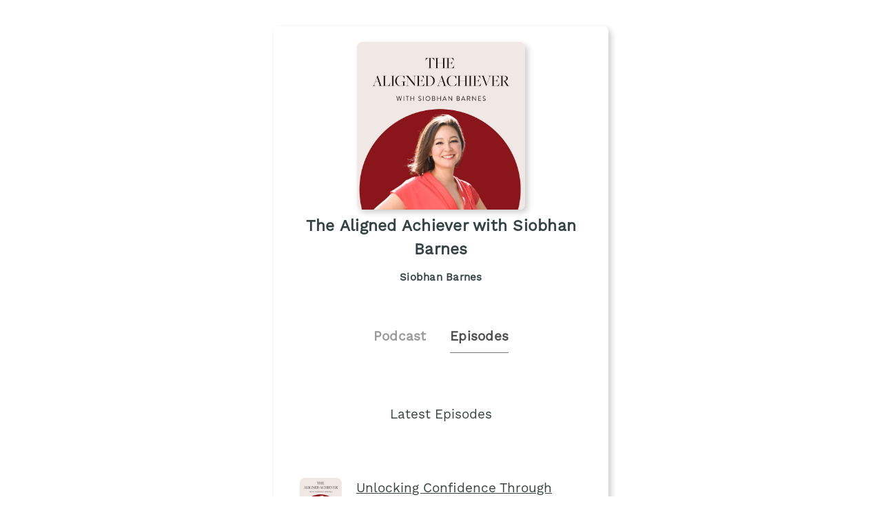

--- FILE ---
content_type: text/html;charset=utf-8
request_url: https://plinkhq.com/i/1583898720/e/?to=page
body_size: 5751
content:
<!DOCTYPE html>
          <html>
          	<head>
          		<meta charset="utf-8">
          		<meta name="viewport" content="width=device-width, initial-scale=1" />
          		<title>The Aligned Achiever with Siobhan Barnes - Podcast Episodes Links - Plink</title>
          		<meta name="description" content="Podcast Episode smart links to listen to The Aligned Achiever with Siobhan Barnes. Click to listen, free! 143 episodes in the Careers genre. Podcast links by Plink.">
          		<link rel="icon" type="image/jpg" href="https://plinkhq.com/assets/images/plink-mark-circle-grey.png" sizes="32x32">
          		<meta property="twitter:card" content="summary">
          		<meta property="twitter:card" content="summary">
          		<meta property="twitter:url" content="https://plinkhq.com/i/1583898720/e/?to=page">
          		<meta property="twitter:title" content="The Aligned Achiever with Siobhan Barnes - Podcast Episodes Links - Plink">
          		<meta property="twitter:description" content="Podcast Episode smart links to listen to The Aligned Achiever with Siobhan Barnes. Click to listen, free! 143 episodes in the Careers genre. Podcast links by Plink.">
          		<meta property="twitter:image" content="https://storage.buzzsprout.com/m22pi77wc45k0bhez8v6o955ypa4?.jpg">
          		<meta property="og:url" content="https://plinkhq.com/i/1583898720/e/?to=page">
          		<meta property="og:title" content="The Aligned Achiever with Siobhan Barnes - Podcast Episodes Links - Plink">
          		<meta property="og:description" content="Podcast Episode smart links to listen to The Aligned Achiever with Siobhan Barnes. Click to listen, free! 143 episodes in the Careers genre. Podcast links by Plink.">
          		<meta property="og:image" content="https://storage.buzzsprout.com/m22pi77wc45k0bhez8v6o955ypa4?.jpg">
          		<link rel="stylesheet" href="https://plinkhq.com/assets/css/main.css"><link rel="stylesheet" href="https://plinkhq.com/assets/css/tachyons.min.css">
          		<script src="https://plinkhq.com/assets/misc/ga-gtm.js"></script>
          	</head>
          	<body class="pa2">
          		<noscript><iframe src="https://www.googletagmanager.com/ns.html?id=GTM-5WJZGF3" height="0" width="0" style="display:none;visibility:hidden"></iframe></noscript>
          		<article class="mt4-ns mb4-ns mb2 pa2 mw6-ns w-100 br3 shadow-5 center" id="podPage">
          			<div class="cf mt2 mb4">
          				<img src="https://storage.buzzsprout.com/m22pi77wc45k0bhez8v6o955ypa4?.jpg" alt="The Aligned Achiever with Siobhan Barnes podcast show image" class="db center br3 mw5-ns mt2 shadow-5" />
          				<h1 class="tc f3 mt2 mb2">The Aligned Achiever with Siobhan Barnes</h1>
          				<h2 class="tc f5 black--80 mb2">Siobhan Barnes</h2>
          			</div>
                <div class="cf tc center">
                  <a href="https://plinkhq.com/i/1583898720?to=page" class="link pointer">
                    <h2 class="f4 black-40 pv2 pr4 dib">Podcast</h2>
                  </a>
                  <h2 class="f4 black-70 pv2 dib bb b--gray">Episodes</h2>
                </div>
          		<h3 class="tc f4 mt5-ns mt4 mb4">Latest Episodes</h3>
          		<section class="cf">
                <div class='db ma4-ns ma2 mb4'><div class="cf w-100">
          <div class="fl w-20-ns w-30">
            <a href="https://plinkhq.com/i/1583898720/e/1000741354257" class="no-underline">
              <img src="https://is1-ssl.mzstatic.com/image/thumb/Podcasts211/v4/61/7a/f6/617af6dc-00eb-7d66-2c4a-b293d037f213/mza_10197668398095715813.jpg/160x160bb.jpg" alt="Unlocking Confidence Through Clothing: Interview with Amanda Leigh Wong" class="br3 mw3 mt3-ns mt1" />
            </a>
          </div>
          <div class="fl w-80-ns w-70">
            <a href="https://plinkhq.com/i/1583898720/e/1000741354257"><h3 class="f4">Unlocking Confidence Through Clothing: Interview with Amanda Leigh Wong</h3></a>
          </div>
          </div>
          <time class="f5 dib ttu tracked"><small>12/15/2025 &bull; 52 min</small></time>
          <p class="f5-ns">Today, we’re diving into the often-overlooked power of personal style, and how what we wear can become a catalyst for confidence, visibility, and leadership.
In countless conversations with women at different stages of their careers, I’ve realised that style isn’t a superficial extra or something “nice to have when there’s time.” It’s a practical, embodied way o&hellip; <a href="https://plinkhq.com/i/1583898720/e/1000741354257">Play episode</a></p></div>
                <style>@keyframes fadeIn { 0% { opacity: 0; } 100% { visibility: visible; opacity: 1; } }</style><div id="episodePageAd" class="cf mb2 w-100 center br3 bg-near-white" style="animation: 1.5s fadeIn; animation-fill-mode: forwards; visibility: hidden;">
          <div class="dt dt--fixed w-100">
            <div class="dtc pa2-ns pa1 v-mid">
              <a href="https://www.amazon.com/music/unlimited/ref=as_li_ss_tl?ref_=pd_sl_13pomxnmzw_b&linkCode=ll2&tag=plinklink-20&linkId=db758588957b3de3f6c3ca40db0fd1e7?to=page&utm_source=plinkhq-com&utm_medium=showPageBanner&utm_id=plinkAds" class="no-underline">
                <img src="https://plinkhq.com/assets/images/other/amazon-music-app-icon.png" alt="Unlimited access to any song, ad-free. podcast image" class="br3 mw3">
              </a>
            </div>
            <div class="pa2-ns dtc w-60 v-mid">
              <div style="color:var(--mid-light-grey,#dbe2e2);">
                <p class="f6 fw6 mb1">Unlimited access to any song, ad-free. <span class="bg-black-60 b--black-60 white pa1 br3">Ad</span</p>
                <p class="f7 black-60">Try Amazon Music free for 3 months.</p>
              </div>
            </div>
            <div class="pa2-ns dtc v-mid">
            <span onclick="document.getElementById('episodePageAd').style.display='none'" class="black-60 dtc fr pointer v-mid nt3 mb3-ns">&times;</span>
              <a href="https://www.amazon.com/music/unlimited/ref=as_li_ss_tl?ref_=pd_sl_13pomxnmzw_b&linkCode=ll2&tag=plinklink-20&linkId=db758588957b3de3f6c3ca40db0fd1e7?to=page&utm_source=plinkhq-com&utm_medium=showPageBanner&utm_id=plinkAds" class="db-ns dn fr no-underline f6 tc w-100 pv2 bg-animate bg-black-80 b--black-80 white br3">Listen here</a>
              <a href="https://www.amazon.com/music/unlimited/ref=as_li_ss_tl?ref_=pd_sl_13pomxnmzw_b&linkCode=ll2&tag=plinklink-20&linkId=db758588957b3de3f6c3ca40db0fd1e7?to=page&utm_source=plinkhq-com&utm_medium=showPageBanner&utm_id=plinkAds" class="dn-l dn-m db fr no-underline f6 tc w-100 pv2">&rarr;</a>
            </div>
          </div>
        </div>
          			<ul class='cf mb4 mr4-ns nl2-ns nl4 mr3'><li class="list">
            <div class="cf db w-100">
              <div class="fl w-20 v-mid">
                <img src="https://is1-ssl.mzstatic.com/image/thumb/Podcasts211/v4/61/7a/f6/617af6dc-00eb-7d66-2c4a-b293d037f213/mza_10197668398095715813.jpg/160x160bb.jpg" alt="Behind Watch Her Lead: The Movement, the Mission, the Meaning" class="br3 mw3-ns mw4 mt3-ns mt1" />
              </div>
              <div class="fl w-80 v-mid pl2">
                <a href="https://plinkhq.com/i/1583898720/e/1000737996833" title="Behind Watch Her Lead: The Movement, the Mission, the Meaning"><p class="f5">Behind Watch Her Lead: The Movement, the Mission, the Meaning</p></a>
              </div>
            </div>
            </li><li class="list">
            <div class="cf db w-100">
              <div class="fl w-20 v-mid">
                <img src="https://is1-ssl.mzstatic.com/image/thumb/Podcasts211/v4/61/7a/f6/617af6dc-00eb-7d66-2c4a-b293d037f213/mza_10197668398095715813.jpg/160x160bb.jpg" alt="How to Build Inner Stability for Sustainable Success" class="br3 mw3-ns mw4 mt3-ns mt1" />
              </div>
              <div class="fl w-80 v-mid pl2">
                <a href="https://plinkhq.com/i/1583898720/e/1000734852335" title="How to Build Inner Stability for Sustainable Success"><p class="f5">How to Build Inner Stability for Sustainable Success</p></a>
              </div>
            </div>
            </li><li class="list">
            <div class="cf db w-100">
              <div class="fl w-20 v-mid">
                <img src="https://is1-ssl.mzstatic.com/image/thumb/Podcasts211/v4/61/7a/f6/617af6dc-00eb-7d66-2c4a-b293d037f213/mza_10197668398095715813.jpg/160x160bb.jpg" alt="BTS: 12 Months of Reinvention as a 3/5 Projector" class="br3 mw3-ns mw4 mt3-ns mt1" />
              </div>
              <div class="fl w-80 v-mid pl2">
                <a href="https://plinkhq.com/i/1583898720/e/1000732525960" title="BTS: 12 Months of Reinvention as a 3/5 Projector"><p class="f5">BTS: 12 Months of Reinvention as a 3/5 Projector</p></a>
              </div>
            </div>
            </li><li class="list">
            <div class="cf db w-100">
              <div class="fl w-20 v-mid">
                <img src="https://is1-ssl.mzstatic.com/image/thumb/Podcasts211/v4/61/7a/f6/617af6dc-00eb-7d66-2c4a-b293d037f213/mza_10197668398095715813.jpg/160x160bb.jpg" alt="Finish the Year Strong Without Losing Your Sanity: Q4 Strategies for Busy Women" class="br3 mw3-ns mw4 mt3-ns mt1" />
              </div>
              <div class="fl w-80 v-mid pl2">
                <a href="https://plinkhq.com/i/1583898720/e/1000727739650" title="Finish the Year Strong Without Losing Your Sanity: Q4 Strategies for Busy Women"><p class="f5">Finish the Year Strong Without Losing Your Sanity: Q4 Strategies for Busy &hellip;</p></a>
              </div>
            </div>
            </li><li class="list">
            <div class="cf db w-100">
              <div class="fl w-20 v-mid">
                <img src="https://is1-ssl.mzstatic.com/image/thumb/Podcasts211/v4/61/7a/f6/617af6dc-00eb-7d66-2c4a-b293d037f213/mza_10197668398095715813.jpg/160x160bb.jpg" alt="The Unconventional Career Tool I Can't Stop Using" class="br3 mw3-ns mw4 mt3-ns mt1" />
              </div>
              <div class="fl w-80 v-mid pl2">
                <a href="https://plinkhq.com/i/1583898720/e/1000725383925" title="The Unconventional Career Tool I Can't Stop Using"><p class="f5">The Unconventional Career Tool I Can't Stop Using</p></a>
              </div>
            </div>
            </li><li class="list">
            <div class="cf db w-100">
              <div class="fl w-20 v-mid">
                <img src="https://is1-ssl.mzstatic.com/image/thumb/Podcasts211/v4/61/7a/f6/617af6dc-00eb-7d66-2c4a-b293d037f213/mza_10197668398095715813.jpg/160x160bb.jpg" alt="The Future of Work & The Non Linear Career" class="br3 mw3-ns mw4 mt3-ns mt1" />
              </div>
              <div class="fl w-80 v-mid pl2">
                <a href="https://plinkhq.com/i/1583898720/e/1000723313790" title="The Future of Work & The Non Linear Career"><p class="f5">The Future of Work & The Non Linear Career</p></a>
              </div>
            </div>
            </li><li class="list">
            <div class="cf db w-100">
              <div class="fl w-20 v-mid">
                <img src="https://is1-ssl.mzstatic.com/image/thumb/Podcasts211/v4/61/7a/f6/617af6dc-00eb-7d66-2c4a-b293d037f213/mza_10197668398095715813.jpg/160x160bb.jpg" alt="You Are Not Your Salary: Unhooking Worth from What You Earn" class="br3 mw3-ns mw4 mt3-ns mt1" />
              </div>
              <div class="fl w-80 v-mid pl2">
                <a href="https://plinkhq.com/i/1583898720/e/1000720488780" title="You Are Not Your Salary: Unhooking Worth from What You Earn"><p class="f5">You Are Not Your Salary: Unhooking Worth from What You Earn</p></a>
              </div>
            </div>
            </li><li class="list">
            <div class="cf db w-100">
              <div class="fl w-20 v-mid">
                <img src="https://is1-ssl.mzstatic.com/image/thumb/Podcasts211/v4/61/7a/f6/617af6dc-00eb-7d66-2c4a-b293d037f213/mza_10197668398095715813.jpg/160x160bb.jpg" alt="The Real Reason You’re Questioning Everything (And What to Do With That Feeling)" class="br3 mw3-ns mw4 mt3-ns mt1" />
              </div>
              <div class="fl w-80 v-mid pl2">
                <a href="https://plinkhq.com/i/1583898720/e/1000718157176" title="The Real Reason You’re Questioning Everything (And What to Do With That Feeling)"><p class="f5">The Real Reason You’re Questioning Everything (And What to Do With That Fe&hellip;</p></a>
              </div>
            </div>
            </li><li class="list">
            <div class="cf db w-100">
              <div class="fl w-20 v-mid">
                <img src="https://is1-ssl.mzstatic.com/image/thumb/Podcasts211/v4/61/7a/f6/617af6dc-00eb-7d66-2c4a-b293d037f213/mza_10197668398095715813.jpg/160x160bb.jpg" alt="The Quiet Question Successful Women Ask Themselves (But Rarely Say Out Loud)" class="br3 mw3-ns mw4 mt3-ns mt1" />
              </div>
              <div class="fl w-80 v-mid pl2">
                <a href="https://plinkhq.com/i/1583898720/e/1000715980498" title="The Quiet Question Successful Women Ask Themselves (But Rarely Say Out Loud)"><p class="f5">The Quiet Question Successful Women Ask Themselves (But Rarely Say Out Lou&hellip;</p></a>
              </div>
            </div>
            </li><li class="list">
            <div class="cf db w-100">
              <div class="fl w-20 v-mid">
                <img src="https://is1-ssl.mzstatic.com/image/thumb/Podcasts211/v4/61/7a/f6/617af6dc-00eb-7d66-2c4a-b293d037f213/mza_10197668398095715813.jpg/160x160bb.jpg" alt="Career Alignment for HR Professionals (and the Rest of Us Too): Interview with Renee Conklin" class="br3 mw3-ns mw4 mt3-ns mt1" />
              </div>
              <div class="fl w-80 v-mid pl2">
                <a href="https://plinkhq.com/i/1583898720/e/1000714053701" title="Career Alignment for HR Professionals (and the Rest of Us Too): Interview with Renee Conklin"><p class="f5">Career Alignment for HR Professionals (and the Rest of Us Too): Interview &hellip;</p></a>
              </div>
            </div>
            </li><li class="list">
            <div class="cf db w-100">
              <div class="fl w-20 v-mid">
                <img src="https://is1-ssl.mzstatic.com/image/thumb/Podcasts211/v4/61/7a/f6/617af6dc-00eb-7d66-2c4a-b293d037f213/mza_10197668398095715813.jpg/160x160bb.jpg" alt="From Sled Pushes to Soul Work: The Inner Work of Going After a Goal" class="br3 mw3-ns mw4 mt3-ns mt1" />
              </div>
              <div class="fl w-80 v-mid pl2">
                <a href="https://plinkhq.com/i/1583898720/e/1000711997030" title="From Sled Pushes to Soul Work: The Inner Work of Going After a Goal"><p class="f5">From Sled Pushes to Soul Work: The Inner Work of Going After a Goal</p></a>
              </div>
            </div>
            </li><li class="list">
            <div class="cf db w-100">
              <div class="fl w-20 v-mid">
                <img src="https://is1-ssl.mzstatic.com/image/thumb/Podcasts211/v4/61/7a/f6/617af6dc-00eb-7d66-2c4a-b293d037f213/mza_10197668398095715813.jpg/160x160bb.jpg" alt="The 3 Invisible Blocks You Didn’t Know Were Affecting Your Career" class="br3 mw3-ns mw4 mt3-ns mt1" />
              </div>
              <div class="fl w-80 v-mid pl2">
                <a href="https://plinkhq.com/i/1583898720/e/1000709789174" title="The 3 Invisible Blocks You Didn’t Know Were Affecting Your Career"><p class="f5">The 3 Invisible Blocks You Didn’t Know Were Affecting Your Career</p></a>
              </div>
            </div>
            </li><li class="list">
            <div class="cf db w-100">
              <div class="fl w-20 v-mid">
                <img src="https://is1-ssl.mzstatic.com/image/thumb/Podcasts211/v4/61/7a/f6/617af6dc-00eb-7d66-2c4a-b293d037f213/mza_10197668398095715813.jpg/160x160bb.jpg" alt="Future-Proofing Your Career in Uncertain Times" class="br3 mw3-ns mw4 mt3-ns mt1" />
              </div>
              <div class="fl w-80 v-mid pl2">
                <a href="https://plinkhq.com/i/1583898720/e/1000707994344" title="Future-Proofing Your Career in Uncertain Times"><p class="f5">Future-Proofing Your Career in Uncertain Times</p></a>
              </div>
            </div>
            </li><li class="list">
            <div class="cf db w-100">
              <div class="fl w-20 v-mid">
                <img src="https://is1-ssl.mzstatic.com/image/thumb/Podcasts211/v4/61/7a/f6/617af6dc-00eb-7d66-2c4a-b293d037f213/mza_10197668398095715813.jpg/160x160bb.jpg" alt="Leadership Starts Within: The Real Work Behind Any Pivot" class="br3 mw3-ns mw4 mt3-ns mt1" />
              </div>
              <div class="fl w-80 v-mid pl2">
                <a href="https://plinkhq.com/i/1583898720/e/1000705139051" title="Leadership Starts Within: The Real Work Behind Any Pivot"><p class="f5">Leadership Starts Within: The Real Work Behind Any Pivot</p></a>
              </div>
            </div>
            </li><li class="list">
            <div class="cf db w-100">
              <div class="fl w-20 v-mid">
                <img src="https://is1-ssl.mzstatic.com/image/thumb/Podcasts211/v4/61/7a/f6/617af6dc-00eb-7d66-2c4a-b293d037f213/mza_10197668398095715813.jpg/160x160bb.jpg" alt="The Spring Reset: Aligning with Your Season of Growth" class="br3 mw3-ns mw4 mt3-ns mt1" />
              </div>
              <div class="fl w-80 v-mid pl2">
                <a href="https://plinkhq.com/i/1583898720/e/1000703353035" title="The Spring Reset: Aligning with Your Season of Growth"><p class="f5">The Spring Reset: Aligning with Your Season of Growth</p></a>
              </div>
            </div>
            </li><li class="list">
            <div class="cf db w-100">
              <div class="fl w-20 v-mid">
                <img src="https://is1-ssl.mzstatic.com/image/thumb/Podcasts211/v4/61/7a/f6/617af6dc-00eb-7d66-2c4a-b293d037f213/mza_10197668398095715813.jpg/160x160bb.jpg" alt="The 3 Biggest Career Myths Holding Women Back From Their Next-Level Leadership" class="br3 mw3-ns mw4 mt3-ns mt1" />
              </div>
              <div class="fl w-80 v-mid pl2">
                <a href="https://plinkhq.com/i/1583898720/e/1000701445547" title="The 3 Biggest Career Myths Holding Women Back From Their Next-Level Leadership"><p class="f5">The 3 Biggest Career Myths Holding Women Back From Their Next-Level Leader&hellip;</p></a>
              </div>
            </div>
            </li><li class="list">
            <div class="cf db w-100">
              <div class="fl w-20 v-mid">
                <img src="https://is1-ssl.mzstatic.com/image/thumb/Podcasts211/v4/61/7a/f6/617af6dc-00eb-7d66-2c4a-b293d037f213/mza_10197668398095715813.jpg/160x160bb.jpg" alt="The Self-Trust Factor: Navigating Career Pivots & Leadership with Clarity" class="br3 mw3-ns mw4 mt3-ns mt1" />
              </div>
              <div class="fl w-80 v-mid pl2">
                <a href="https://plinkhq.com/i/1583898720/e/1000699381052" title="The Self-Trust Factor: Navigating Career Pivots & Leadership with Clarity"><p class="f5">The Self-Trust Factor: Navigating Career Pivots & Leadership with Clarity</p></a>
              </div>
            </div>
            </li><li class="list">
            <div class="cf db w-100">
              <div class="fl w-20 v-mid">
                <img src="https://is1-ssl.mzstatic.com/image/thumb/Podcasts211/v4/61/7a/f6/617af6dc-00eb-7d66-2c4a-b293d037f213/mza_10197668398095715813.jpg/160x160bb.jpg" alt="More Than One Way Up: The 5 Career Paths You Need to Know" class="br3 mw3-ns mw4 mt3-ns mt1" />
              </div>
              <div class="fl w-80 v-mid pl2">
                <a href="https://plinkhq.com/i/1583898720/e/1000697179609" title="More Than One Way Up: The 5 Career Paths You Need to Know"><p class="f5">More Than One Way Up: The 5 Career Paths You Need to Know</p></a>
              </div>
            </div>
            </li><li class="list">
            <div class="cf db w-100">
              <div class="fl w-20 v-mid">
                <img src="https://is1-ssl.mzstatic.com/image/thumb/Podcasts211/v4/61/7a/f6/617af6dc-00eb-7d66-2c4a-b293d037f213/mza_10197668398095715813.jpg/160x160bb.jpg" alt="The 5 Career Pivots That Shape a Woman’s Journey" class="br3 mw3-ns mw4 mt3-ns mt1" />
              </div>
              <div class="fl w-80 v-mid pl2">
                <a href="https://plinkhq.com/i/1583898720/e/1000692785638" title="The 5 Career Pivots That Shape a Woman’s Journey"><p class="f5">The 5 Career Pivots That Shape a Woman’s Journey</p></a>
              </div>
            </div>
            </li><li class="list">
            <div class="cf db w-100">
              <div class="fl w-20 v-mid">
                <img src="https://is1-ssl.mzstatic.com/image/thumb/Podcasts211/v4/61/7a/f6/617af6dc-00eb-7d66-2c4a-b293d037f213/mza_10197668398095715813.jpg/160x160bb.jpg" alt="Navigating Uncertain Times: The Year of the Snake & Staying Resilient" class="br3 mw3-ns mw4 mt3-ns mt1" />
              </div>
              <div class="fl w-80 v-mid pl2">
                <a href="https://plinkhq.com/i/1583898720/e/1000688233228" title="Navigating Uncertain Times: The Year of the Snake & Staying Resilient"><p class="f5">Navigating Uncertain Times: The Year of the Snake & Staying Resilient</p></a>
              </div>
            </div>
            </li><li class="list">
            <div class="cf db w-100">
              <div class="fl w-20 v-mid">
                <img src="https://is1-ssl.mzstatic.com/image/thumb/Podcasts211/v4/61/7a/f6/617af6dc-00eb-7d66-2c4a-b293d037f213/mza_10197668398095715813.jpg/160x160bb.jpg" alt="Aligned Achievement: Redesign Your Work and Life for 2025" class="br3 mw3-ns mw4 mt3-ns mt1" />
              </div>
              <div class="fl w-80 v-mid pl2">
                <a href="https://plinkhq.com/i/1583898720/e/1000684578179" title="Aligned Achievement: Redesign Your Work and Life for 2025"><p class="f5">Aligned Achievement: Redesign Your Work and Life for 2025</p></a>
              </div>
            </div>
            </li><li class="list">
            <div class="cf db w-100">
              <div class="fl w-20 v-mid">
                <img src="https://is1-ssl.mzstatic.com/image/thumb/Podcasts211/v4/61/7a/f6/617af6dc-00eb-7d66-2c4a-b293d037f213/mza_10197668398095715813.jpg/160x160bb.jpg" alt="6 Steps to Closing Out 2024 for a Strong 2025" class="br3 mw3-ns mw4 mt3-ns mt1" />
              </div>
              <div class="fl w-80 v-mid pl2">
                <a href="https://plinkhq.com/i/1583898720/e/1000679648100" title="6 Steps to Closing Out 2024 for a Strong 2025"><p class="f5">6 Steps to Closing Out 2024 for a Strong 2025</p></a>
              </div>
            </div>
            </li><li class="list">
            <div class="cf db w-100">
              <div class="fl w-20 v-mid">
                <img src="https://is1-ssl.mzstatic.com/image/thumb/Podcasts211/v4/61/7a/f6/617af6dc-00eb-7d66-2c4a-b293d037f213/mza_10197668398095715813.jpg/160x160bb.jpg" alt="The Power of Pause: Why It’s Essential for Career Clarity" class="br3 mw3-ns mw4 mt3-ns mt1" />
              </div>
              <div class="fl w-80 v-mid pl2">
                <a href="https://plinkhq.com/i/1583898720/e/1000678069944" title="The Power of Pause: Why It’s Essential for Career Clarity"><p class="f5">The Power of Pause: Why It’s Essential for Career Clarity</p></a>
              </div>
            </div>
            </li><li class="list">
            <div class="cf db w-100">
              <div class="fl w-20 v-mid">
                <img src="https://is1-ssl.mzstatic.com/image/thumb/Podcasts211/v4/61/7a/f6/617af6dc-00eb-7d66-2c4a-b293d037f213/mza_10197668398095715813.jpg/160x160bb.jpg" alt="Dare to Dream: Why Every Step Counts in Elaine Champion’s Journey from Corporate Life to Purposeful Entrepreneur" class="br3 mw3-ns mw4 mt3-ns mt1" />
              </div>
              <div class="fl w-80 v-mid pl2">
                <a href="https://plinkhq.com/i/1583898720/e/1000676378454" title="Dare to Dream: Why Every Step Counts in Elaine Champion’s Journey from Corporate Life to Purposeful Entrepreneur"><p class="f5">Dare to Dream: Why Every Step Counts in Elaine Champion’s Journey from Cor&hellip;</p></a>
              </div>
            </div>
            </li><li class="list">
            <div class="cf db w-100">
              <div class="fl w-20 v-mid">
                <img src="https://is1-ssl.mzstatic.com/image/thumb/Podcasts211/v4/61/7a/f6/617af6dc-00eb-7d66-2c4a-b293d037f213/mza_10197668398095715813.jpg/160x160bb.jpg" alt="What To Do When Things Aren't Working But You Can't Quit" class="br3 mw3-ns mw4 mt3-ns mt1" />
              </div>
              <div class="fl w-80 v-mid pl2">
                <a href="https://plinkhq.com/i/1583898720/e/1000674613765" title="What To Do When Things Aren't Working But You Can't Quit"><p class="f5">What To Do When Things Aren't Working But You Can't Quit</p></a>
              </div>
            </div>
            </li><li class="list">
            <div class="cf db w-100">
              <div class="fl w-20 v-mid">
                <img src="https://is1-ssl.mzstatic.com/image/thumb/Podcasts211/v4/61/7a/f6/617af6dc-00eb-7d66-2c4a-b293d037f213/mza_10197668398095715813.jpg/160x160bb.jpg" alt="Rethinking the Setback: How to Turn Obstacles Into Opportunities" class="br3 mw3-ns mw4 mt3-ns mt1" />
              </div>
              <div class="fl w-80 v-mid pl2">
                <a href="https://plinkhq.com/i/1583898720/e/1000672925036" title="Rethinking the Setback: How to Turn Obstacles Into Opportunities"><p class="f5">Rethinking the Setback: How to Turn Obstacles Into Opportunities</p></a>
              </div>
            </div>
            </li><li class="list">
            <div class="cf db w-100">
              <div class="fl w-20 v-mid">
                <img src="https://is1-ssl.mzstatic.com/image/thumb/Podcasts211/v4/61/7a/f6/617af6dc-00eb-7d66-2c4a-b293d037f213/mza_10197668398095715813.jpg/160x160bb.jpg" alt="Wired for Performance: How to Harness Your Nervous System To Navigate Change And Achieve Your Goals" class="br3 mw3-ns mw4 mt3-ns mt1" />
              </div>
              <div class="fl w-80 v-mid pl2">
                <a href="https://plinkhq.com/i/1583898720/e/1000671189911" title="Wired for Performance: How to Harness Your Nervous System To Navigate Change And Achieve Your Goals"><p class="f5">Wired for Performance: How to Harness Your Nervous System To Navigate Chan&hellip;</p></a>
              </div>
            </div>
            </li><li class="list">
            <div class="cf db w-100">
              <div class="fl w-20 v-mid">
                <img src="https://is1-ssl.mzstatic.com/image/thumb/Podcasts211/v4/61/7a/f6/617af6dc-00eb-7d66-2c4a-b293d037f213/mza_10197668398095715813.jpg/160x160bb.jpg" alt="How to Plan For The Busiest Quarter of the Year (Q4)" class="br3 mw3-ns mw4 mt3-ns mt1" />
              </div>
              <div class="fl w-80 v-mid pl2">
                <a href="https://plinkhq.com/i/1583898720/e/1000669605481" title="How to Plan For The Busiest Quarter of the Year (Q4)"><p class="f5">How to Plan For The Busiest Quarter of the Year (Q4)</p></a>
              </div>
            </div>
            </li><li class="list">
            <div class="cf db w-100">
              <div class="fl w-20 v-mid">
                <img src="https://is1-ssl.mzstatic.com/image/thumb/Podcasts211/v4/61/7a/f6/617af6dc-00eb-7d66-2c4a-b293d037f213/mza_10197668398095715813.jpg/160x160bb.jpg" alt="Gold Medal Standard: The Intersection of Ambition and Achievement for Women in the Workplace" class="br3 mw3-ns mw4 mt3-ns mt1" />
              </div>
              <div class="fl w-80 v-mid pl2">
                <a href="https://plinkhq.com/i/1583898720/e/1000664951607" title="Gold Medal Standard: The Intersection of Ambition and Achievement for Women in the Workplace"><p class="f5">Gold Medal Standard: The Intersection of Ambition and Achievement for Wome&hellip;</p></a>
              </div>
            </div>
            </li><li class="list">
            <div class="cf db w-100">
              <div class="fl w-20 v-mid">
                <img src="https://is1-ssl.mzstatic.com/image/thumb/Podcasts211/v4/61/7a/f6/617af6dc-00eb-7d66-2c4a-b293d037f213/mza_10197668398095715813.jpg/160x160bb.jpg" alt="Navigating Change: Thriving in Uncertainty" class="br3 mw3-ns mw4 mt3-ns mt1" />
              </div>
              <div class="fl w-80 v-mid pl2">
                <a href="https://plinkhq.com/i/1583898720/e/1000663591561" title="Navigating Change: Thriving in Uncertainty"><p class="f5">Navigating Change: Thriving in Uncertainty</p></a>
              </div>
            </div>
            </li><li class="list">
            <div class="cf db w-100">
              <div class="fl w-20 v-mid">
                <img src="https://is1-ssl.mzstatic.com/image/thumb/Podcasts211/v4/61/7a/f6/617af6dc-00eb-7d66-2c4a-b293d037f213/mza_10197668398095715813.jpg/160x160bb.jpg" alt="Your Guide to Why, When and How To Work With A Coach" class="br3 mw3-ns mw4 mt3-ns mt1" />
              </div>
              <div class="fl w-80 v-mid pl2">
                <a href="https://plinkhq.com/i/1583898720/e/1000662177008" title="Your Guide to Why, When and How To Work With A Coach"><p class="f5">Your Guide to Why, When and How To Work With A Coach</p></a>
              </div>
            </div>
            </li><li class="list">
            <div class="cf db w-100">
              <div class="fl w-20 v-mid">
                <img src="https://is1-ssl.mzstatic.com/image/thumb/Podcasts211/v4/61/7a/f6/617af6dc-00eb-7d66-2c4a-b293d037f213/mza_10197668398095715813.jpg/160x160bb.jpg" alt="Interview with Bonnie Hayden Cheng: Embracing Kind Leadership In the Workplace" class="br3 mw3-ns mw4 mt3-ns mt1" />
              </div>
              <div class="fl w-80 v-mid pl2">
                <a href="https://plinkhq.com/i/1583898720/e/1000660698998" title="Interview with Bonnie Hayden Cheng: Embracing Kind Leadership In the Workplace"><p class="f5">Interview with Bonnie Hayden Cheng: Embracing Kind Leadership In the Workp&hellip;</p></a>
              </div>
            </div>
            </li><li class="list">
            <div class="cf db w-100">
              <div class="fl w-20 v-mid">
                <img src="https://is1-ssl.mzstatic.com/image/thumb/Podcasts211/v4/61/7a/f6/617af6dc-00eb-7d66-2c4a-b293d037f213/mza_10197668398095715813.jpg/160x160bb.jpg" alt="A Simple 4 Question Review for Getting Back on Track" class="br3 mw3-ns mw4 mt3-ns mt1" />
              </div>
              <div class="fl w-80 v-mid pl2">
                <a href="https://plinkhq.com/i/1583898720/e/1000659175058" title="A Simple 4 Question Review for Getting Back on Track"><p class="f5">A Simple 4 Question Review for Getting Back on Track</p></a>
              </div>
            </div>
            </li><li class="list">
            <div class="cf db w-100">
              <div class="fl w-20 v-mid">
                <img src="https://is1-ssl.mzstatic.com/image/thumb/Podcasts211/v4/61/7a/f6/617af6dc-00eb-7d66-2c4a-b293d037f213/mza_10197668398095715813.jpg/160x160bb.jpg" alt="How to Cope with Terrible Bosses and Painful Endings Like Redundancy, Quitting or Being Let Go Of" class="br3 mw3-ns mw4 mt3-ns mt1" />
              </div>
              <div class="fl w-80 v-mid pl2">
                <a href="https://plinkhq.com/i/1583898720/e/1000657571118" title="How to Cope with Terrible Bosses and Painful Endings Like Redundancy, Quitting or Being Let Go Of"><p class="f5">How to Cope with Terrible Bosses and Painful Endings Like Redundancy, Quit&hellip;</p></a>
              </div>
            </div>
            </li><li class="list">
            <div class="cf db w-100">
              <div class="fl w-20 v-mid">
                <img src="https://is1-ssl.mzstatic.com/image/thumb/Podcasts211/v4/61/7a/f6/617af6dc-00eb-7d66-2c4a-b293d037f213/mza_10197668398095715813.jpg/160x160bb.jpg" alt="Interview with Steph Poelman: How to Achieve Your Goals and Grow A Successful Business In the Fitness Industry" class="br3 mw3-ns mw4 mt3-ns mt1" />
              </div>
              <div class="fl w-80 v-mid pl2">
                <a href="https://plinkhq.com/i/1583898720/e/1000656059534" title="Interview with Steph Poelman: How to Achieve Your Goals and Grow A Successful Business In the Fitness Industry"><p class="f5">Interview with Steph Poelman: How to Achieve Your Goals and Grow A Success&hellip;</p></a>
              </div>
            </div>
            </li><li class="list">
            <div class="cf db w-100">
              <div class="fl w-20 v-mid">
                <img src="https://is1-ssl.mzstatic.com/image/thumb/Podcasts211/v4/61/7a/f6/617af6dc-00eb-7d66-2c4a-b293d037f213/mza_10197668398095715813.jpg/160x160bb.jpg" alt="How Emotional Dexterity Drives Personal and Organisational Growth" class="br3 mw3-ns mw4 mt3-ns mt1" />
              </div>
              <div class="fl w-80 v-mid pl2">
                <a href="https://plinkhq.com/i/1583898720/e/1000654584278" title="How Emotional Dexterity Drives Personal and Organisational Growth"><p class="f5">How Emotional Dexterity Drives Personal and Organisational Growth</p></a>
              </div>
            </div>
            </li><li class="list">
            <div class="cf db w-100">
              <div class="fl w-20 v-mid">
                <img src="https://is1-ssl.mzstatic.com/image/thumb/Podcasts211/v4/61/7a/f6/617af6dc-00eb-7d66-2c4a-b293d037f213/mza_10197668398095715813.jpg/160x160bb.jpg" alt="Unveiling Your Career Sweet Spot: Mastering the Art of Passion and Practicality" class="br3 mw3-ns mw4 mt3-ns mt1" />
              </div>
              <div class="fl w-80 v-mid pl2">
                <a href="https://plinkhq.com/i/1583898720/e/1000653116000" title="Unveiling Your Career Sweet Spot: Mastering the Art of Passion and Practicality"><p class="f5">Unveiling Your Career Sweet Spot: Mastering the Art of Passion and Practic&hellip;</p></a>
              </div>
            </div>
            </li><li class="list">
            <div class="cf db w-100">
              <div class="fl w-20 v-mid">
                <img src="https://is1-ssl.mzstatic.com/image/thumb/Podcasts211/v4/61/7a/f6/617af6dc-00eb-7d66-2c4a-b293d037f213/mza_10197668398095715813.jpg/160x160bb.jpg" alt="The Purposeful Productivity Playbook: Stress Management and Energy Optimisation" class="br3 mw3-ns mw4 mt3-ns mt1" />
              </div>
              <div class="fl w-80 v-mid pl2">
                <a href="https://plinkhq.com/i/1583898720/e/1000651682238" title="The Purposeful Productivity Playbook: Stress Management and Energy Optimisation"><p class="f5">The Purposeful Productivity Playbook: Stress Management and Energy Optimis&hellip;</p></a>
              </div>
            </div>
            </li><li class="list">
            <div class="cf db w-100">
              <div class="fl w-20 v-mid">
                <img src="https://is1-ssl.mzstatic.com/image/thumb/Podcasts211/v4/61/7a/f6/617af6dc-00eb-7d66-2c4a-b293d037f213/mza_10197668398095715813.jpg/160x160bb.jpg" alt="How to Avoid The 3 Common Traps Holding High-Achieving Women Back in Work + Life" class="br3 mw3-ns mw4 mt3-ns mt1" />
              </div>
              <div class="fl w-80 v-mid pl2">
                <a href="https://plinkhq.com/i/1583898720/e/1000649478289" title="How to Avoid The 3 Common Traps Holding High-Achieving Women Back in Work + Life"><p class="f5">How to Avoid The 3 Common Traps Holding High-Achieving Women Back in Work &hellip;</p></a>
              </div>
            </div>
            </li><li class="list">
            <div class="cf db w-100">
              <div class="fl w-20 v-mid">
                <img src="https://is1-ssl.mzstatic.com/image/thumb/Podcasts211/v4/61/7a/f6/617af6dc-00eb-7d66-2c4a-b293d037f213/mza_10197668398095715813.jpg/160x160bb.jpg" alt="How to Thrive in a Culture of Overworking" class="br3 mw3-ns mw4 mt3-ns mt1" />
              </div>
              <div class="fl w-80 v-mid pl2">
                <a href="https://plinkhq.com/i/1583898720/e/1000648654600" title="How to Thrive in a Culture of Overworking"><p class="f5">How to Thrive in a Culture of Overworking</p></a>
              </div>
            </div>
            </li><li class="list">
            <div class="cf db w-100">
              <div class="fl w-20 v-mid">
                <img src="https://is1-ssl.mzstatic.com/image/thumb/Podcasts211/v4/61/7a/f6/617af6dc-00eb-7d66-2c4a-b293d037f213/mza_10197668398095715813.jpg/160x160bb.jpg" alt="Inclusion Starts with Addressing Burnout: Celebrating Women's Day with Action" class="br3 mw3-ns mw4 mt3-ns mt1" />
              </div>
              <div class="fl w-80 v-mid pl2">
                <a href="https://plinkhq.com/i/1583898720/e/1000647830248" title="Inclusion Starts with Addressing Burnout: Celebrating Women's Day with Action"><p class="f5">Inclusion Starts with Addressing Burnout: Celebrating Women's Day with Act&hellip;</p></a>
              </div>
            </div>
            </li><li class="list">
            <div class="cf db w-100">
              <div class="fl w-20 v-mid">
                <img src="https://is1-ssl.mzstatic.com/image/thumb/Podcasts211/v4/61/7a/f6/617af6dc-00eb-7d66-2c4a-b293d037f213/mza_10197668398095715813.jpg/160x160bb.jpg" alt="Corporate to Entrepreneurship: Interview with Nassim Secci (Transitioning From High Flying Lawyer to Professional Organiser)" class="br3 mw3-ns mw4 mt3-ns mt1" />
              </div>
              <div class="fl w-80 v-mid pl2">
                <a href="https://plinkhq.com/i/1583898720/e/1000646769446" title="Corporate to Entrepreneurship: Interview with Nassim Secci (Transitioning From High Flying Lawyer to Professional Organiser)"><p class="f5">Corporate to Entrepreneurship: Interview with Nassim Secci (Transitioning &hellip;</p></a>
              </div>
            </div>
            </li><li class="list">
            <div class="cf db w-100">
              <div class="fl w-20 v-mid">
                <img src="https://is1-ssl.mzstatic.com/image/thumb/Podcasts211/v4/61/7a/f6/617af6dc-00eb-7d66-2c4a-b293d037f213/mza_10197668398095715813.jpg/160x160bb.jpg" alt="From Ambition to Achievement: Celebrating 100 Episodes of the Aligned Achiever Podcast" class="br3 mw3-ns mw4 mt3-ns mt1" />
              </div>
              <div class="fl w-80 v-mid pl2">
                <a href="https://plinkhq.com/i/1583898720/e/1000645763927" title="From Ambition to Achievement: Celebrating 100 Episodes of the Aligned Achiever Podcast"><p class="f5">From Ambition to Achievement: Celebrating 100 Episodes of the Aligned Achi&hellip;</p></a>
              </div>
            </div>
            </li><li class="list">
            <div class="cf db w-100">
              <div class="fl w-20 v-mid">
                <img src="https://is1-ssl.mzstatic.com/image/thumb/Podcasts211/v4/61/7a/f6/617af6dc-00eb-7d66-2c4a-b293d037f213/mza_10197668398095715813.jpg/160x160bb.jpg" alt="Identity Shifts: Unlocking Behaviour Change To Create the Life and Career You Want" class="br3 mw3-ns mw4 mt3-ns mt1" />
              </div>
              <div class="fl w-80 v-mid pl2">
                <a href="https://plinkhq.com/i/1583898720/e/1000644935011" title="Identity Shifts: Unlocking Behaviour Change To Create the Life and Career You Want"><p class="f5">Identity Shifts: Unlocking Behaviour Change To Create the Life and Career &hellip;</p></a>
              </div>
            </div>
            </li><li class="list">
            <div class="cf db w-100">
              <div class="fl w-20 v-mid">
                <img src="https://is1-ssl.mzstatic.com/image/thumb/Podcasts211/v4/61/7a/f6/617af6dc-00eb-7d66-2c4a-b293d037f213/mza_10197668398095715813.jpg/160x160bb.jpg" alt="How to Navigate the Storm Using 3 Core Tools for Professional Success in Difficult Personal Seasons" class="br3 mw3-ns mw4 mt3-ns mt1" />
              </div>
              <div class="fl w-80 v-mid pl2">
                <a href="https://plinkhq.com/i/1583898720/e/1000644107789" title="How to Navigate the Storm Using 3 Core Tools for Professional Success in Difficult Personal Seasons"><p class="f5">How to Navigate the Storm Using 3 Core Tools for Professional Success in D&hellip;</p></a>
              </div>
            </div>
            </li><li class="list">
            <div class="cf db w-100">
              <div class="fl w-20 v-mid">
                <img src="https://is1-ssl.mzstatic.com/image/thumb/Podcasts211/v4/61/7a/f6/617af6dc-00eb-7d66-2c4a-b293d037f213/mza_10197668398095715813.jpg/160x160bb.jpg" alt="From Chaos to Calm: A Professional Woman's Guide to Reclaiming Control" class="br3 mw3-ns mw4 mt3-ns mt1" />
              </div>
              <div class="fl w-80 v-mid pl2">
                <a href="https://plinkhq.com/i/1583898720/e/1000643263686" title="From Chaos to Calm: A Professional Woman's Guide to Reclaiming Control"><p class="f5">From Chaos to Calm: A Professional Woman's Guide to Reclaiming Control</p></a>
              </div>
            </div>
            </li><li class="list">
            <div class="cf db w-100">
              <div class="fl w-20 v-mid">
                <img src="https://is1-ssl.mzstatic.com/image/thumb/Podcasts211/v4/61/7a/f6/617af6dc-00eb-7d66-2c4a-b293d037f213/mza_10197668398095715813.jpg/160x160bb.jpg" alt="Secrets Unveiled: 3 Eye-Opening Revelations from Coaching Powerful Women" class="br3 mw3-ns mw4 mt3-ns mt1" />
              </div>
              <div class="fl w-80 v-mid pl2">
                <a href="https://plinkhq.com/i/1583898720/e/1000642387033" title="Secrets Unveiled: 3 Eye-Opening Revelations from Coaching Powerful Women"><p class="f5">Secrets Unveiled: 3 Eye-Opening Revelations from Coaching Powerful Women</p></a>
              </div>
            </div>
            </li><li class="list">
            <div class="cf db w-100">
              <div class="fl w-20 v-mid">
                <img src="https://is1-ssl.mzstatic.com/image/thumb/Podcasts211/v4/61/7a/f6/617af6dc-00eb-7d66-2c4a-b293d037f213/mza_10197668398095715813.jpg/160x160bb.jpg" alt="Why I'm Playing The Long Game In 2024" class="br3 mw3-ns mw4 mt3-ns mt1" />
              </div>
              <div class="fl w-80 v-mid pl2">
                <a href="https://plinkhq.com/i/1583898720/e/1000641601593" title="Why I'm Playing The Long Game In 2024"><p class="f5">Why I'm Playing The Long Game In 2024</p></a>
              </div>
            </div>
            </li><li class="list">
            <div class="cf db w-100">
              <div class="fl w-20 v-mid">
                <img src="https://is1-ssl.mzstatic.com/image/thumb/Podcasts211/v4/61/7a/f6/617af6dc-00eb-7d66-2c4a-b293d037f213/mza_10197668398095715813.jpg/160x160bb.jpg" alt="How To Achieve What Actually Matters in 2024 Without Exhausting or Sacrificing Yourself In The Process" class="br3 mw3-ns mw4 mt3-ns mt1" />
              </div>
              <div class="fl w-80 v-mid pl2">
                <a href="https://plinkhq.com/i/1583898720/e/1000640808662" title="How To Achieve What Actually Matters in 2024 Without Exhausting or Sacrificing Yourself In The Process"><p class="f5">How To Achieve What Actually Matters in 2024 Without Exhausting or Sacrifi&hellip;</p></a>
              </div>
            </div>
            </li></ul>
          		</section>
              <p id="description" class="f5-ns ph4-ns ph3 black--90"></p>
              <div id="xmlInfo"></div>
          		<a href="https://rss.buzzsprout.com/1845657.rss" title="The Aligned Achiever with Siobhan Barnes RSS podcast feed">
          			<p class="f5 black--80 mw5 tc center">The Aligned Achiever with Siobhan Barnes RSS Feed</p>
          		</a>
          		<hr class="w-75 db center mt4 mb2" />
          		<div class="tc mt4 center black--70 mb4">
          			<p class="f5 black--70">Share: <a href="https://twitter.com/intent/tweet?url=https%3A%2F%2Fplinkhq.com%2Fi%2F1583898720%3Fto%3Dpage" title="Share The Aligned Achiever with Siobhan Barnes on Twitter" class="dim f5 black--70" target="_blank">Twitter</a> &bull; <a href="https://www.facebook.com/sharer/sharer.php?u=https%3A%2F%2Fplinkhq.com%2Fi%2F1583898720%3Fto%3Dpage" title="Share The Aligned Achiever with Siobhan Barnes on Facebook" class="dim f5 black--70" target="_blank">Facebook</a> &bull; <a title="Embed The Aligned Achiever with Siobhan Barnes subscribe page" class="dim f5 black--70 pointer" onclick="showEmbed()">Embed</a>
          			</p>
          			<span id="showEmbed" class="dn">
          				<p class="mono f6 black--80">Copy embed code: </p>
          				<textarea class="db center border-box w-75-ns w-100 measure ba b--black-20 pa1 br3 mb1"><iframe width="100%" height="195" src="https://plinkhq.com/i/1583898720?to=embed" frameborder="0" scrolling="no" allowtransparency="true"></iframe></textarea>
          			</span>
          		</div>
          		</article>
          		<div class="gray nt1 tc center">
          			<p class="mono f7 gray">Powered by Plink <a class="v-mid dib link dim" href="https://plinkhq.com/?ref=lpage&id=1583898720" title="Plink website"><img src="https://plinkhq.com/assets/images/plink-mark-circle-grey.png" alt="Plink icon" class="mw1"></a> <a href="https://plinkhq.com/?ref=lpage&id=1583898720" title="Plink makes smart deep links" class="gray">plinkhq.com</a>
          			</p>
          		</div>
          		<span style="display:none" id="collectionName">The Aligned Achiever with Siobhan Barnes</span>
          		<span style="display:none" id="feedUrl">https://rss.buzzsprout.com/1845657.rss</span>
          		<script async src="https://plinkhq.com/assets/misc/xml-parse.js"></script>
          	<script defer src="https://static.cloudflareinsights.com/beacon.min.js/vcd15cbe7772f49c399c6a5babf22c1241717689176015" integrity="sha512-ZpsOmlRQV6y907TI0dKBHq9Md29nnaEIPlkf84rnaERnq6zvWvPUqr2ft8M1aS28oN72PdrCzSjY4U6VaAw1EQ==" data-cf-beacon='{"version":"2024.11.0","token":"988b1087d487462e8af474b68f43ed37","r":1,"server_timing":{"name":{"cfCacheStatus":true,"cfEdge":true,"cfExtPri":true,"cfL4":true,"cfOrigin":true,"cfSpeedBrain":true},"location_startswith":null}}' crossorigin="anonymous"></script>
</body>
          </html>

--- FILE ---
content_type: text/xml; charset=utf-8
request_url: https://rss.buzzsprout.com/1845657.rss
body_size: 74523
content:
<?xml version="1.0" encoding="UTF-8" ?>
<?xml-stylesheet href="https://rss.buzzsprout.com/styles.xsl" type="text/xsl"?>
<rss version="2.0" xmlns:itunes="http://www.itunes.com/dtds/podcast-1.0.dtd" xmlns:podcast="https://podcastindex.org/namespace/1.0" xmlns:content="http://purl.org/rss/1.0/modules/content/" xmlns:psc="http://podlove.org/simple-chapters" xmlns:atom="http://www.w3.org/2005/Atom">
<channel>
  <atom:link href="https://feeds.buzzsprout.com/1845657.rss" rel="self" type="application/rss+xml" />
  <atom:link href="https://pubsubhubbub.appspot.com/" rel="hub" xmlns="http://www.w3.org/2005/Atom" />
  <title>The Aligned Achiever with Siobhan Barnes</title>

  <lastBuildDate>Tue, 16 Dec 2025 08:37:42 +0800</lastBuildDate>
  <link>https://siobhanbarnes.com/</link>
  <language>en-gb</language>
  <copyright>© 2025 The Aligned Achiever with Siobhan Barnes</copyright>
  <podcast:locked>yes</podcast:locked>
    <podcast:guid>cb957e4a-8aee-54b7-8066-cc6764bbdea8</podcast:guid>
  <itunes:author>Siobhan Barnes</itunes:author>
  <itunes:type>episodic</itunes:type>
  <itunes:explicit>false</itunes:explicit>
  <description><![CDATA[<p>Hosted by Siobhan Barnes, this podcast is designed to support you with CLARITY: Who is the REAL you and how can you show up as her/him/them? IMPACT: How can you make the biggest impact on others (team, clients, family etc) without sacrificing yourself? PURPOSE: How can you translate the deeper reason you're here in this season of your life and work into meaningful goals that you can take action on? I'm here to take a stand for you showing up as the untamed, powerful individual and leader that you are and approaching your life and work not just as your "high achiever" self but your "aligned achiever" self. <p>]]></description>
  <generator>Buzzsprout (https://www.buzzsprout.com)</generator>
  <itunes:keywords>Career, Leadership, Soul Work, Intuition, Feminine embodiment, Feminine cycles, Soulful business, Business</itunes:keywords>
  <itunes:owner>
    <itunes:name>Siobhan Barnes</itunes:name>
  </itunes:owner>
  <image>
     <url>https://storage.buzzsprout.com/m22pi77wc45k0bhez8v6o955ypa4?.jpg</url>
     <title>The Aligned Achiever with Siobhan Barnes</title>
     <link>https://siobhanbarnes.com/</link>
  </image>
  <itunes:image href="https://storage.buzzsprout.com/m22pi77wc45k0bhez8v6o955ypa4?.jpg" />
  <itunes:category text="Business">
    <itunes:category text="Careers" />
  </itunes:category>
  <itunes:category text="Religion &amp; Spirituality">
    <itunes:category text="Spirituality" />
  </itunes:category>
  <itunes:category text="Education">
    <itunes:category text="Self-Improvement" />
  </itunes:category>
  <item>
    <itunes:title>Unlocking Confidence Through Clothing: Interview with Amanda Leigh Wong</itunes:title>
    <title>Unlocking Confidence Through Clothing: Interview with Amanda Leigh Wong</title>
    <itunes:summary><![CDATA[Today, we’re diving into the often-overlooked power of personal style, and how what we wear can become a catalyst for confidence, visibility, and leadership. In countless conversations with women at different stages of their careers, I’ve realised that style isn’t a superficial extra or something “nice to have when there’s time.” It’s a practical, embodied way of honouring who we are, how we want to feel, and how we choose to show up in rooms that weren’t always designed with us in mind. In t...]]></itunes:summary>
    <description><![CDATA[<p><b>Today, we’re diving into the often-overlooked power of personal style, and how what we wear can become a catalyst for confidence, visibility, and leadership.</b></p><p>In countless conversations with women at different stages of their careers, I’ve realised that style isn’t a superficial extra or something “nice to have when there’s time.” It’s a practical, embodied way of honouring who we are, how we want to feel, and how we choose to show up in rooms that weren’t always designed with us in mind.</p><p><b>In this episode, I’m joined by Watch Her Lead co-CEO Elaine Champion and Watch Her Lead Academy guest expert Amanda Leigh Wong, a Hong Kong–based personal stylist whose work goes far beyond clothes and trends.</b> Together, we explore how style can be a judgment-free tool for self-expression, a bridge between how you feel on the inside and how you’re seen on the outside, and a surprisingly powerful lever for executive presence and personal branding.</p><p>We’ll talk about the difference between fashion and style, how clothes can either drain your energy or fill your cup, and why embracing your unique way of dressing can help you step into rooms, onto stages, and into opportunities with more ease and self-trust. You’ll hear real stories, from TEDx stages to everyday wardrobes, about what becomes possible when women stop hiding and start letting themselves be seen.</p><p><b>Whilst Elaine and I created Watch Her Lead specifically for women working, living, and leading in Asia, if you’re based overseas you can still tune into this conversation to learn how to use style as a tool to support your leadership, your career, and the life you want to live on your own terms.</b></p><p>For those of you in Hong Kong, <b>Amanda is a guest expert in Watch Her Lead Academy and will be joining the kick off in person event in January.</b> If you’re curious to learn more about the Academy and be with Amanda in the room, you can apply for The Academy over at: <a href='https://watchherlead.com'>https://watchherlead.com</a>. </p><p>For all the show notes come on over to: <a href='https://siobhanbarnes.com/143'>https://siobhanbarnes.com/143</a><br/><br/>You can check out Amanda Leigh Wong over at her <a href='https://www.amandaleighstyle.com/'>website </a>or on <a href='https://www.instagram.com/amandaleighstyle/'>instagram</a>. </p>]]></description>
    <content:encoded><![CDATA[<p><b>Today, we’re diving into the often-overlooked power of personal style, and how what we wear can become a catalyst for confidence, visibility, and leadership.</b></p><p>In countless conversations with women at different stages of their careers, I’ve realised that style isn’t a superficial extra or something “nice to have when there’s time.” It’s a practical, embodied way of honouring who we are, how we want to feel, and how we choose to show up in rooms that weren’t always designed with us in mind.</p><p><b>In this episode, I’m joined by Watch Her Lead co-CEO Elaine Champion and Watch Her Lead Academy guest expert Amanda Leigh Wong, a Hong Kong–based personal stylist whose work goes far beyond clothes and trends.</b> Together, we explore how style can be a judgment-free tool for self-expression, a bridge between how you feel on the inside and how you’re seen on the outside, and a surprisingly powerful lever for executive presence and personal branding.</p><p>We’ll talk about the difference between fashion and style, how clothes can either drain your energy or fill your cup, and why embracing your unique way of dressing can help you step into rooms, onto stages, and into opportunities with more ease and self-trust. You’ll hear real stories, from TEDx stages to everyday wardrobes, about what becomes possible when women stop hiding and start letting themselves be seen.</p><p><b>Whilst Elaine and I created Watch Her Lead specifically for women working, living, and leading in Asia, if you’re based overseas you can still tune into this conversation to learn how to use style as a tool to support your leadership, your career, and the life you want to live on your own terms.</b></p><p>For those of you in Hong Kong, <b>Amanda is a guest expert in Watch Her Lead Academy and will be joining the kick off in person event in January.</b> If you’re curious to learn more about the Academy and be with Amanda in the room, you can apply for The Academy over at: <a href='https://watchherlead.com'>https://watchherlead.com</a>. </p><p>For all the show notes come on over to: <a href='https://siobhanbarnes.com/143'>https://siobhanbarnes.com/143</a><br/><br/>You can check out Amanda Leigh Wong over at her <a href='https://www.amandaleighstyle.com/'>website </a>or on <a href='https://www.instagram.com/amandaleighstyle/'>instagram</a>. </p>]]></content:encoded>
    <itunes:author>Siobhan Barnes</itunes:author>
    <enclosure url="https://www.buzzsprout.com/1845657/episodes/18349085-unlocking-confidence-through-clothing-interview-with-amanda-leigh-wong.mp3" length="37887892" type="audio/mpeg" />
    <guid isPermaLink="false">Buzzsprout-18349085</guid>
    <pubDate>Mon, 15 Dec 2025 20:00:00 +0800</pubDate>
    <podcast:soundbite startTime="1803.333" duration="55.5" />
    <itunes:duration>3154</itunes:duration>
    <itunes:keywords></itunes:keywords>
    <itunes:season>1</itunes:season>
    <itunes:episode>143</itunes:episode>
    <itunes:episodeType>full</itunes:episodeType>
    <itunes:explicit>false</itunes:explicit>
  </item>
  <item>
    <itunes:title>Behind Watch Her Lead: The Movement, the Mission, the Meaning</itunes:title>
    <title>Behind Watch Her Lead: The Movement, the Mission, the Meaning</title>
    <itunes:summary><![CDATA[Today, we're diving into the meaning and movement behind Watch Her Lead, and what it truly takes to create transformational change as women leaders in Asia. This year, after countless conversations and experiences inside and outside the workplace, I've realised that leadership isn’t just about titles or climbing the ladder, but about taking charge of your own life with authenticity, courage, and community.  It’s been powerfully clarifying to see how the real work begins in redefining suc...]]></itunes:summary>
    <description><![CDATA[<p>Today, we&apos;re diving into the meaning and movement behind Watch Her Lead, and what it truly takes to create transformational change as women leaders in Asia.</p><p>This year, after countless conversations and experiences inside and outside the workplace, I&apos;ve realised that leadership isn’t just about titles or climbing the ladder, but about taking charge of your own life with authenticity, courage, and community. </p><p>It’s been powerfully clarifying to see how the real work begins in redefining success for ourselves, embracing our inner wisdom, and supporting one another to thrive in ways that honor both who we are and the cultures we belong to.</p><p>In this episode, my co-CEO Elaine and I explore the stories, insights, and practical tools that have guided us and the women we serve on this journey of growth. We’ll talk about expanding confidence, setting boundaries, finding your voice, and leaning into the power of collective transformation, so you can lead boldly and on your own terms.</p><p>Whilst Elaine and I created Watch Her Lead specifically for women working, living and leading in Asia, if you are living overseas you can still tune into the conversation to learn about the core pillars of leading as a woman. </p><p>For all the show notes come on over to: <a href='https://siobhanbarnes.com/142'>https://siobhanbarnes.com/142</a></p>]]></description>
    <content:encoded><![CDATA[<p>Today, we&apos;re diving into the meaning and movement behind Watch Her Lead, and what it truly takes to create transformational change as women leaders in Asia.</p><p>This year, after countless conversations and experiences inside and outside the workplace, I&apos;ve realised that leadership isn’t just about titles or climbing the ladder, but about taking charge of your own life with authenticity, courage, and community. </p><p>It’s been powerfully clarifying to see how the real work begins in redefining success for ourselves, embracing our inner wisdom, and supporting one another to thrive in ways that honor both who we are and the cultures we belong to.</p><p>In this episode, my co-CEO Elaine and I explore the stories, insights, and practical tools that have guided us and the women we serve on this journey of growth. We’ll talk about expanding confidence, setting boundaries, finding your voice, and leaning into the power of collective transformation, so you can lead boldly and on your own terms.</p><p>Whilst Elaine and I created Watch Her Lead specifically for women working, living and leading in Asia, if you are living overseas you can still tune into the conversation to learn about the core pillars of leading as a woman. </p><p>For all the show notes come on over to: <a href='https://siobhanbarnes.com/142'>https://siobhanbarnes.com/142</a></p>]]></content:encoded>
    <itunes:author>Siobhan Barnes</itunes:author>
    <enclosure url="https://www.buzzsprout.com/1845657/episodes/18215905-behind-watch-her-lead-the-movement-the-mission-the-meaning.mp3" length="34477012" type="audio/mpeg" />
    <guid isPermaLink="false">Buzzsprout-18215905</guid>
    <pubDate>Sun, 23 Nov 2025 23:00:00 +0800</pubDate>
    <podcast:soundbite startTime="94.0" duration="48.0" />
    <itunes:duration>2870</itunes:duration>
    <itunes:keywords></itunes:keywords>
    <itunes:episodeType>full</itunes:episodeType>
    <itunes:explicit>false</itunes:explicit>
  </item>
  <item>
    <itunes:title>How to Build Inner Stability for Sustainable Success</itunes:title>
    <title>How to Build Inner Stability for Sustainable Success</title>
    <itunes:summary><![CDATA[Today we're talking about the power of capacity over hustle and what it really takes to build sustainable success from the inside out. This year, as the demands of family, work, and life accelerate, I've reflected on how true growth isn't just about doing more, but about expanding our internal capacity to navigate challenges with grace, resilience, and self-compassion. I’ve noticed just how vital it is to regulate my nervous system and honour the seasons of busyness and rest, lessons that hav...]]></itunes:summary>
    <description><![CDATA[<p><b>Today we&apos;re talking about the power of capacity over hustle and what it really takes to build sustainable success from the inside out.</b></p><p>This year, as the demands of family, work, and life accelerate, I&apos;ve reflected on how true growth isn&apos;t just about doing more, but about expanding our internal capacity to navigate challenges with grace, resilience, and self-compassion. I’ve noticed just how vital it is to regulate my nervous system and honour the seasons of busyness and rest, lessons that have been both humbling and deeply clarifying.</p><p><b>In this episode, I’ll share the insights and practices that have helped me and the leaders I work with move from overwhelm to steadiness. We’ll explore how prioritising well-being, setting boundaries, and tuning into your own needs are foundational, not frivolous, and how this approach can help you thrive for the long haul.</b></p><p><b><br/></b>For all the show notes come on over to: <a href='https://siobhanbarnes.com/139'>https://siobhanbarnes.com/1</a>41</p><p><b>In this Episode We Explore:</b></p><ul><li>The concept of capacity over hustle and why expanding our ability to handle life’s demands is more important than simply working harder.</li><li>How nervous system regulation and emotional resilience are essential foundations for leadership, well-being, and long-term success.</li><li>Practical strategies to build capacity, including the importance of rest, exercise, healthy boundaries, and social connection.</li><li>The pitfalls of constant busyness and hustle, and how to recognise and honour the seasons of growth versus periods of recuperation.</li><li>Affirmations and mindset shifts that help us build a meaningful career and life from a place of calm, alignment, and sustainable achievement.</li></ul><p><b>The Pivot with Purpose Playbook: </b><a href='https://siobhanbarnespivotplaybook.scoreapp.com/'><b>https://siobhanbarnespivotplaybook.scoreapp.com/</b></a><b> </b></p>]]></description>
    <content:encoded><![CDATA[<p><b>Today we&apos;re talking about the power of capacity over hustle and what it really takes to build sustainable success from the inside out.</b></p><p>This year, as the demands of family, work, and life accelerate, I&apos;ve reflected on how true growth isn&apos;t just about doing more, but about expanding our internal capacity to navigate challenges with grace, resilience, and self-compassion. I’ve noticed just how vital it is to regulate my nervous system and honour the seasons of busyness and rest, lessons that have been both humbling and deeply clarifying.</p><p><b>In this episode, I’ll share the insights and practices that have helped me and the leaders I work with move from overwhelm to steadiness. We’ll explore how prioritising well-being, setting boundaries, and tuning into your own needs are foundational, not frivolous, and how this approach can help you thrive for the long haul.</b></p><p><b><br/></b>For all the show notes come on over to: <a href='https://siobhanbarnes.com/139'>https://siobhanbarnes.com/1</a>41</p><p><b>In this Episode We Explore:</b></p><ul><li>The concept of capacity over hustle and why expanding our ability to handle life’s demands is more important than simply working harder.</li><li>How nervous system regulation and emotional resilience are essential foundations for leadership, well-being, and long-term success.</li><li>Practical strategies to build capacity, including the importance of rest, exercise, healthy boundaries, and social connection.</li><li>The pitfalls of constant busyness and hustle, and how to recognise and honour the seasons of growth versus periods of recuperation.</li><li>Affirmations and mindset shifts that help us build a meaningful career and life from a place of calm, alignment, and sustainable achievement.</li></ul><p><b>The Pivot with Purpose Playbook: </b><a href='https://siobhanbarnespivotplaybook.scoreapp.com/'><b>https://siobhanbarnespivotplaybook.scoreapp.com/</b></a><b> </b></p>]]></content:encoded>
    <itunes:author>Siobhan Barnes</itunes:author>
    <enclosure url="https://www.buzzsprout.com/1845657/episodes/18094134-how-to-build-inner-stability-for-sustainable-success.mp3" length="9990332" type="audio/mpeg" />
    <guid isPermaLink="false">Buzzsprout-18094134</guid>
    <pubDate>Sun, 02 Nov 2025 10:00:00 -0500</pubDate>
    <podcast:soundbite startTime="132.216" duration="59.0" />
    <itunes:duration>829</itunes:duration>
    <itunes:keywords></itunes:keywords>
    <itunes:episodeType>full</itunes:episodeType>
    <itunes:explicit>false</itunes:explicit>
  </item>
  <item>
    <itunes:title>BTS: 12 Months of Reinvention as a 3/5 Projector</itunes:title>
    <title>BTS: 12 Months of Reinvention as a 3/5 Projector</title>
    <itunes:summary><![CDATA[Today we're talking about my personal journey of career pivots and the lessons learned over the past twelve months.  I've been living the very same process that I coach my clients through a pivot, a redefinition of success and a deeper dive into trusting my intuition, and I'll be honest, it's been uncomfortable, really beautiful and clarifying, and honestly, very humbling.  In this episode I’m taking you behind the scenes of what this journey has looked like for me, what it’s taken ...]]></itunes:summary>
    <description><![CDATA[<p><b>Today we&apos;re talking about my personal journey of career pivots and the lessons learned over the past twelve months. </b></p><p>I&apos;ve been living the very same process that I coach my clients through a pivot, a redefinition of success and a deeper dive into trusting my intuition, and I&apos;ll be honest, it&apos;s been uncomfortable, really beautiful and clarifying, and honestly, very humbling. </p><p>In this episode I’m taking you behind the scenes of what this journey has looked like for me, what it’s taken for me to evolve my work, to co create a Women’s Leadership Academy and how human design has been at the forefront of every move. </p><p>For all the show notes come on over to: <a href='https://siobhanbarnes.com/140'>https://siobhanbarnes.com/140</a></p>]]></description>
    <content:encoded><![CDATA[<p><b>Today we&apos;re talking about my personal journey of career pivots and the lessons learned over the past twelve months. </b></p><p>I&apos;ve been living the very same process that I coach my clients through a pivot, a redefinition of success and a deeper dive into trusting my intuition, and I&apos;ll be honest, it&apos;s been uncomfortable, really beautiful and clarifying, and honestly, very humbling. </p><p>In this episode I’m taking you behind the scenes of what this journey has looked like for me, what it’s taken for me to evolve my work, to co create a Women’s Leadership Academy and how human design has been at the forefront of every move. </p><p>For all the show notes come on over to: <a href='https://siobhanbarnes.com/140'>https://siobhanbarnes.com/140</a></p>]]></content:encoded>
    <itunes:author>Siobhan Barnes</itunes:author>
    <enclosure url="https://www.buzzsprout.com/1845657/episodes/18020317-bts-12-months-of-reinvention-as-a-3-5-projector.mp3" length="11985870" type="audio/mpeg" />
    <guid isPermaLink="false">Buzzsprout-18020317</guid>
    <pubDate>Sun, 19 Oct 2025 23:00:00 +0800</pubDate>
    <podcast:soundbite startTime="223.132" duration="39.0" />
    <itunes:duration>996</itunes:duration>
    <itunes:keywords></itunes:keywords>
    <itunes:episodeType>full</itunes:episodeType>
    <itunes:explicit>false</itunes:explicit>
  </item>
  <item>
    <itunes:title>Finish the Year Strong Without Losing Your Sanity: Q4 Strategies for Busy Women</itunes:title>
    <title>Finish the Year Strong Without Losing Your Sanity: Q4 Strategies for Busy Women</title>
    <itunes:summary><![CDATA[Today we're talking about how to finish the year strong without losing your sanity and I’ll be sharing Q4 strategies for busy women.  For most busy professional women, the calendar is already bursting at the seams between work deadlines, family commitments, kids activities and the holiday chaos that will eventually creep in. It's easy to feel like the last few months of the year are all about survival and getting through but I don't want you to just survive.  In this episode I’m inv...]]></itunes:summary>
    <description><![CDATA[<p><b>Today we&apos;re talking about how to finish the year strong without losing your sanity and I’ll be sharing Q4 strategies for busy women. </b></p><p>For most busy professional women, the calendar is already bursting at the seams between work deadlines, family commitments, kids activities and the holiday chaos that will eventually creep in. It&apos;s easy to feel like the last few months of the year are all about survival and getting through but I don&apos;t want you to just survive. </p><p><b>In this episode I’m inviting you to actually use this time to set yourself up for an incredible 2026 while keeping your peace of mind intact. </b></p><p><br/>For all the show notes come on over to: <a href='https://siobhanbarnes.com/139'>https://siobhanbarnes.com/139</a></p>]]></description>
    <content:encoded><![CDATA[<p><b>Today we&apos;re talking about how to finish the year strong without losing your sanity and I’ll be sharing Q4 strategies for busy women. </b></p><p>For most busy professional women, the calendar is already bursting at the seams between work deadlines, family commitments, kids activities and the holiday chaos that will eventually creep in. It&apos;s easy to feel like the last few months of the year are all about survival and getting through but I don&apos;t want you to just survive. </p><p><b>In this episode I’m inviting you to actually use this time to set yourself up for an incredible 2026 while keeping your peace of mind intact. </b></p><p><br/>For all the show notes come on over to: <a href='https://siobhanbarnes.com/139'>https://siobhanbarnes.com/139</a></p>]]></content:encoded>
    <itunes:author>Siobhan Barnes</itunes:author>
    <enclosure url="https://www.buzzsprout.com/1845657/episodes/17865048-finish-the-year-strong-without-losing-your-sanity-q4-strategies-for-busy-women.mp3" length="10972799" type="audio/mpeg" />
    <guid isPermaLink="false">Buzzsprout-17865048</guid>
    <pubDate>Sun, 21 Sep 2025 23:00:00 +0800</pubDate>
    <podcast:soundbite startTime="94.0" duration="30.0" />
    <itunes:duration>911</itunes:duration>
    <itunes:keywords></itunes:keywords>
    <itunes:season>1</itunes:season>
    <itunes:episode>139</itunes:episode>
    <itunes:episodeType>full</itunes:episodeType>
    <itunes:explicit>false</itunes:explicit>
  </item>
  <item>
    <itunes:title>The Unconventional Career Tool I Can&#39;t Stop Using</itunes:title>
    <title>The Unconventional Career Tool I Can&#39;t Stop Using</title>
    <itunes:summary><![CDATA[Have you ever felt that the way you’re “meant” to build your career, just doesn’t quite fit? Maybe you’ve come across competing priorities or seasons in your life where climbing the corporate ladder doesn’t feel right. This is something that I’ve personally experienced. For years, I followed the path that I thought I was supposed to: study hard, get the job, work hard, climb the ladder. But no matter how hard I tried, something always felt a little off. That’s when I decided to try something ...]]></itunes:summary>
    <description><![CDATA[<p><b>Have you ever felt that the way you’re “meant” to build your career, just doesn’t quite fit?</b></p><p>Maybe you’ve come across competing priorities or seasons in your life where climbing the corporate ladder doesn’t feel right.</p><p>This is something that I’ve personally experienced.</p><p><b>For years, I followed the path that I thought I was supposed to: study hard, get the job, work hard, climb the ladder. But no matter how hard I tried, something always felt a little off.</b></p><p>That’s when I decided to try something a little unconventional to help guide my decisions,</p><p>In this episode of the Aligned Achiever Podcast, my journey to discovering this tool, why and how it’s helpful in designing and aligned career and life, and what I recommend you’re mindful of when reaching for different tools.</p><p><b>This episode is a personal one, but if you’ve ever felt like the “traditional” career path doesn’t work for you, I think you’ll find something here that resonates.</b></p><p>In the episode I share an exclusive offer for me to support you using this unconventional tool. You can check out all the details over at the shownotes over at: <a href='https://siobhanbarnes.com/the-unconventional-career-tool-i-cant-stop-using/'>https://siobhanbarnes.com/the-unconventional-career-tool-i-cant-stop-using/ </a></p>]]></description>
    <content:encoded><![CDATA[<p><b>Have you ever felt that the way you’re “meant” to build your career, just doesn’t quite fit?</b></p><p>Maybe you’ve come across competing priorities or seasons in your life where climbing the corporate ladder doesn’t feel right.</p><p>This is something that I’ve personally experienced.</p><p><b>For years, I followed the path that I thought I was supposed to: study hard, get the job, work hard, climb the ladder. But no matter how hard I tried, something always felt a little off.</b></p><p>That’s when I decided to try something a little unconventional to help guide my decisions,</p><p>In this episode of the Aligned Achiever Podcast, my journey to discovering this tool, why and how it’s helpful in designing and aligned career and life, and what I recommend you’re mindful of when reaching for different tools.</p><p><b>This episode is a personal one, but if you’ve ever felt like the “traditional” career path doesn’t work for you, I think you’ll find something here that resonates.</b></p><p>In the episode I share an exclusive offer for me to support you using this unconventional tool. You can check out all the details over at the shownotes over at: <a href='https://siobhanbarnes.com/the-unconventional-career-tool-i-cant-stop-using/'>https://siobhanbarnes.com/the-unconventional-career-tool-i-cant-stop-using/ </a></p>]]></content:encoded>
    <itunes:author>Siobhan Barnes</itunes:author>
    <enclosure url="https://www.buzzsprout.com/1845657/episodes/17792851-the-unconventional-career-tool-i-can-t-stop-using.mp3" length="15668197" type="audio/mpeg" />
    <guid isPermaLink="false">Buzzsprout-17792851</guid>
    <pubDate>Sun, 07 Sep 2025 23:00:00 +0800</pubDate>
    <itunes:duration>1303</itunes:duration>
    <itunes:keywords></itunes:keywords>
    <itunes:season>1</itunes:season>
    <itunes:episode>138</itunes:episode>
    <itunes:episodeType>full</itunes:episodeType>
    <itunes:explicit>false</itunes:explicit>
  </item>
  <item>
    <itunes:title>The Future of Work &amp; The Non Linear Career</itunes:title>
    <title>The Future of Work &amp; The Non Linear Career</title>
    <itunes:summary><![CDATA[The world of work is changing. The days of a single, upward linear path within a company or industry is fading away. What's left is a non-linear career with lateral moves, industry changes, downward moves for greater fulfillment, learning new skills and frequent transitions. This new style of career path comes with its own set of challenges and opportunities. In this episode of the Aligned Achiever Podcast, I’m sharing the role of AI and technological change in the world of non-linear careers...]]></itunes:summary>
    <description><![CDATA[<p>The world of work is changing.</p><p>The days of a single, upward linear path within a company or industry is fading away.</p><p>What&apos;s left is a non-linear career with lateral moves, industry changes, downward moves for greater fulfillment, learning new skills and frequent transitions.</p><p>This new style of career path comes with its own set of challenges and opportunities.</p><p><b>In this episode of the Aligned Achiever Podcast, I’m sharing the role of AI and technological change in the world of non-linear careers, my own non-linear career journey from real-estate all the way into business coaching, and the role of self-mastery, strategy and action when following a non-linear career path.</b></p><p>It’s time to embrace our skills of adaptability and resilience in the changing career landscape and tap into leaning into roles that fulfill us.</p><p>🎧 Listen now →<a href='https://siobhanbarnes.com/137'> siobhanbarnes.com/137</a></p>]]></description>
    <content:encoded><![CDATA[<p>The world of work is changing.</p><p>The days of a single, upward linear path within a company or industry is fading away.</p><p>What&apos;s left is a non-linear career with lateral moves, industry changes, downward moves for greater fulfillment, learning new skills and frequent transitions.</p><p>This new style of career path comes with its own set of challenges and opportunities.</p><p><b>In this episode of the Aligned Achiever Podcast, I’m sharing the role of AI and technological change in the world of non-linear careers, my own non-linear career journey from real-estate all the way into business coaching, and the role of self-mastery, strategy and action when following a non-linear career path.</b></p><p>It’s time to embrace our skills of adaptability and resilience in the changing career landscape and tap into leaning into roles that fulfill us.</p><p>🎧 Listen now →<a href='https://siobhanbarnes.com/137'> siobhanbarnes.com/137</a></p>]]></content:encoded>
    <itunes:author>Siobhan Barnes</itunes:author>
    <enclosure url="https://www.buzzsprout.com/1845657/episodes/17715345-the-future-of-work-the-non-linear-career.mp3" length="11474903" type="audio/mpeg" />
    <guid isPermaLink="false">Buzzsprout-17715345</guid>
    <pubDate>Sun, 24 Aug 2025 23:00:00 +0800</pubDate>
    <podcast:soundbite startTime="87.52" duration="26.5" />
    <itunes:duration>953</itunes:duration>
    <itunes:keywords></itunes:keywords>
    <itunes:season>1</itunes:season>
    <itunes:episode>137</itunes:episode>
    <itunes:episodeType>full</itunes:episodeType>
    <itunes:explicit>false</itunes:explicit>
  </item>
  <item>
    <itunes:title>You Are Not Your Salary: Unhooking Worth from What You Earn</itunes:title>
    <title>You Are Not Your Salary: Unhooking Worth from What You Earn</title>
    <itunes:summary><![CDATA[Earning less doesn’t mean you’re worth less. How much you charge for your service or product, the figure of your salary or your income in general doesn’t define your worth in any way. Yet, this misconception that price = worth is a common one that keeps women stuck. In this episode of the Aligned Achiever Podcast, we unpack why this belief can keep you stuck, the difference between price and worth and how to reclaim your inherent value, and how owning your worth might actually lead you to ask...]]></itunes:summary>
    <description><![CDATA[<p>Earning less doesn’t mean you’re worth less.</p><p>How much you charge for your service or product, the figure of your salary or your income in general doesn’t define your worth in any way.</p><p>Yet, this misconception that price = worth is a common one that keeps women stuck.</p><p><b>In this episode of the Aligned Achiever Podcast, we unpack why this belief can keep you stuck, the difference between price and worth and how to reclaim your inherent value, and how owning your worth might actually lead you to ask for more, not less. </b></p><p>It’s time to unhook from the belief that you need to earn more to be more, and link into the belief that you are inherently worthy.</p><p>🎧 Listen now →<a href='https://siobhanbarnes.com/136'> siobhanbarnes.com/136</a></p>]]></description>
    <content:encoded><![CDATA[<p>Earning less doesn’t mean you’re worth less.</p><p>How much you charge for your service or product, the figure of your salary or your income in general doesn’t define your worth in any way.</p><p>Yet, this misconception that price = worth is a common one that keeps women stuck.</p><p><b>In this episode of the Aligned Achiever Podcast, we unpack why this belief can keep you stuck, the difference between price and worth and how to reclaim your inherent value, and how owning your worth might actually lead you to ask for more, not less. </b></p><p>It’s time to unhook from the belief that you need to earn more to be more, and link into the belief that you are inherently worthy.</p><p>🎧 Listen now →<a href='https://siobhanbarnes.com/136'> siobhanbarnes.com/136</a></p>]]></content:encoded>
    <itunes:author>Siobhan Barnes</itunes:author>
    <enclosure url="https://www.buzzsprout.com/1845657/episodes/17580275-you-are-not-your-salary-unhooking-worth-from-what-you-earn.mp3" length="11394689" type="audio/mpeg" />
    <guid isPermaLink="false">Buzzsprout-17580275</guid>
    <pubDate>Sun, 03 Aug 2025 11:00:00 -0400</pubDate>
    <podcast:soundbite startTime="336.794" duration="30.0" />
    <itunes:duration>947</itunes:duration>
    <itunes:keywords></itunes:keywords>
    <itunes:season>1</itunes:season>
    <itunes:episode>136</itunes:episode>
    <itunes:episodeType>full</itunes:episodeType>
    <itunes:explicit>false</itunes:explicit>
  </item>
  <item>
    <itunes:title>The Real Reason You’re Questioning Everything (And What to Do With That Feeling)</itunes:title>
    <title>The Real Reason You’re Questioning Everything (And What to Do With That Feeling)</title>
    <itunes:summary><![CDATA[You wake up suddenly one day and you don’t feel like yourself anymore. That’s how we often describe the feeling that comes up when we start to question everything. In reality though, it’s not sudden, it’s a slow creep that takes us a little while to notice. Then suddenly, we’re staring at our computer at work wondering why we don’t love our career anymore, and questioning everything. It feels like an unravelling, like everything is slowly coming undone, but when you dive a little deeper, this...]]></itunes:summary>
    <description><![CDATA[<p>You wake up suddenly one day and you don’t feel like yourself anymore.</p><p>That’s how we often describe the feeling that comes up when we start to question everything.</p><p>In reality though, it’s not sudden, it’s a slow creep that takes us a little while to notice. Then suddenly, we’re staring at our computer at work wondering why we don’t love our career anymore, and questioning everything.</p><p>It feels like an unravelling, like everything is slowly coming undone, but when you dive a little deeper, this questioning pops up when you’re at a crossroads.</p><p><b>In this episode of the Aligned Achiever Podcast, we unpack what this questioning really means, why it&apos;s happening now, and what to do with that feeling, especially when you&apos;re juggling a million things and showing up for everybody else.</b></p><p>🎧 Listen now →<a href='https://siobhanbarnes.com/135'> siobhanbarnes.com/135</a></p>]]></description>
    <content:encoded><![CDATA[<p>You wake up suddenly one day and you don’t feel like yourself anymore.</p><p>That’s how we often describe the feeling that comes up when we start to question everything.</p><p>In reality though, it’s not sudden, it’s a slow creep that takes us a little while to notice. Then suddenly, we’re staring at our computer at work wondering why we don’t love our career anymore, and questioning everything.</p><p>It feels like an unravelling, like everything is slowly coming undone, but when you dive a little deeper, this questioning pops up when you’re at a crossroads.</p><p><b>In this episode of the Aligned Achiever Podcast, we unpack what this questioning really means, why it&apos;s happening now, and what to do with that feeling, especially when you&apos;re juggling a million things and showing up for everybody else.</b></p><p>🎧 Listen now →<a href='https://siobhanbarnes.com/135'> siobhanbarnes.com/135</a></p>]]></content:encoded>
    <itunes:author>Siobhan Barnes</itunes:author>
    <enclosure url="https://www.buzzsprout.com/1845657/episodes/17511461-the-real-reason-you-re-questioning-everything-and-what-to-do-with-that-feeling.mp3" length="12738888" type="audio/mpeg" />
    <guid isPermaLink="false">Buzzsprout-17511461</guid>
    <pubDate>Sun, 20 Jul 2025 23:00:00 +0800</pubDate>
    <podcast:soundbite startTime="160.3" duration="37.0" />
    <itunes:duration>1059</itunes:duration>
    <itunes:keywords></itunes:keywords>
    <itunes:season>1</itunes:season>
    <itunes:episode>135</itunes:episode>
    <itunes:episodeType>full</itunes:episodeType>
    <itunes:explicit>false</itunes:explicit>
  </item>
  <item>
    <itunes:title>The Quiet Question Successful Women Ask Themselves (But Rarely Say Out Loud)</itunes:title>
    <title>The Quiet Question Successful Women Ask Themselves (But Rarely Say Out Loud)</title>
    <itunes:summary><![CDATA[I’ve had the privilege of working closely with hundreds of high-performing, driven women. And no matter how accomplished or put-together someone may appear on the outside, there’s often a quiet question sitting just beneath the surface — one that rarely gets said out loud. I’ve heard this question whispered in moments of burnout, career crossroads, life transitions, and even during celebrations.  While you may not want to say it out loud, it doesn’t mean you’ve failed — it means you’re p...]]></itunes:summary>
    <description><![CDATA[<p>I’ve had the privilege of working closely with hundreds of high-performing, driven women. And no matter how accomplished or put-together someone may appear on the outside, there’s often a quiet question sitting just beneath the surface — one that rarely gets said out loud.</p><p>I’ve heard this question whispered in moments of burnout, career crossroads, life transitions, and even during celebrations. </p><p>While you may not want to say it out loud, it doesn’t mean you’ve failed — it means you’re paying attention.</p><p><b>In this episode of the Aligned Achiever Podcast, I explore what this question is, what it really means, and how to begin navigating it with curiosity (not fear). I’ll walk you through five signs that it may be time for a career recalibration, why a full-blown leap isn’t always necessary, and how to begin with small, intentional pivots. </b></p><p>If you’ve been quietly wondering whether the path you’re on still fits — this one’s for you.</p><p>🎧 Listen now →<a href='https://siobhanbarnes.com/134'> siobhanbarnes.com/134</a></p>]]></description>
    <content:encoded><![CDATA[<p>I’ve had the privilege of working closely with hundreds of high-performing, driven women. And no matter how accomplished or put-together someone may appear on the outside, there’s often a quiet question sitting just beneath the surface — one that rarely gets said out loud.</p><p>I’ve heard this question whispered in moments of burnout, career crossroads, life transitions, and even during celebrations. </p><p>While you may not want to say it out loud, it doesn’t mean you’ve failed — it means you’re paying attention.</p><p><b>In this episode of the Aligned Achiever Podcast, I explore what this question is, what it really means, and how to begin navigating it with curiosity (not fear). I’ll walk you through five signs that it may be time for a career recalibration, why a full-blown leap isn’t always necessary, and how to begin with small, intentional pivots. </b></p><p>If you’ve been quietly wondering whether the path you’re on still fits — this one’s for you.</p><p>🎧 Listen now →<a href='https://siobhanbarnes.com/134'> siobhanbarnes.com/134</a></p>]]></content:encoded>
    <itunes:author>Siobhan Barnes</itunes:author>
    <enclosure url="https://www.buzzsprout.com/1845657/episodes/17435364-the-quiet-question-successful-women-ask-themselves-but-rarely-say-out-loud.mp3" length="18057202" type="audio/mpeg" />
    <guid isPermaLink="false">Buzzsprout-17435364</guid>
    <pubDate>Sun, 06 Jul 2025 23:00:00 +0800</pubDate>
    <podcast:soundbite startTime="318.808" duration="25.5" />
    <itunes:duration>1502</itunes:duration>
    <itunes:keywords></itunes:keywords>
    <itunes:season>1</itunes:season>
    <itunes:episode>134</itunes:episode>
    <itunes:episodeType>full</itunes:episodeType>
    <itunes:explicit>false</itunes:explicit>
  </item>
  <item>
    <itunes:title>Career Alignment for HR Professionals (and the Rest of Us Too): Interview with Renee Conklin</itunes:title>
    <title>Career Alignment for HR Professionals (and the Rest of Us Too): Interview with Renee Conklin</title>
    <itunes:summary><![CDATA[Ever felt stuck in a role that once lit you up?  Wondered if it’s possible to change careers, prioritise your family, and still thrive professionally? This week I had the pleasure of sitting down with Renee Conklin, a seasoned HR professional turned executive coach. With over 15 years of HR experience at companies like IBM, UBS and Barclays and an MBA from Hong Kong University of Science and Technology (HKUST) and PCC coaching accreditation, Renee now supports senior female HR leaders wh...]]></itunes:summary>
    <description><![CDATA[<p><em>Ever felt stuck in a role that once lit you up? </em></p><p><em>Wondered if it’s possible to change careers, prioritise your family, and still thrive professionally?</em></p><p>This week I had the pleasure of sitting down with Renee Conklin, a seasoned HR professional turned executive coach.</p><p>With over 15 years of HR experience at companies like IBM, UBS and Barclays and an MBA from Hong Kong University of Science and Technology (HKUST) and PCC coaching accreditation, Renee now supports senior female HR leaders who feel stuck to either love their current work or transition into work they love.</p><p><b>In this episode of the Aligned Achiever Podcast we dive into the real (and often messy) transitions that come with redefining success, navigating burnout, and claiming a career that aligns with your life and version of success. Renee and I talk all about career transitions, motherhood, building a values-aligned work life and much more!</b><b><em><br/></em></b><em><br/></em>🎧 Listen now →<a href='https://siobhanbarnes.com/133'> siobhanbarnes.com/133</a></p>]]></description>
    <content:encoded><![CDATA[<p><em>Ever felt stuck in a role that once lit you up? </em></p><p><em>Wondered if it’s possible to change careers, prioritise your family, and still thrive professionally?</em></p><p>This week I had the pleasure of sitting down with Renee Conklin, a seasoned HR professional turned executive coach.</p><p>With over 15 years of HR experience at companies like IBM, UBS and Barclays and an MBA from Hong Kong University of Science and Technology (HKUST) and PCC coaching accreditation, Renee now supports senior female HR leaders who feel stuck to either love their current work or transition into work they love.</p><p><b>In this episode of the Aligned Achiever Podcast we dive into the real (and often messy) transitions that come with redefining success, navigating burnout, and claiming a career that aligns with your life and version of success. Renee and I talk all about career transitions, motherhood, building a values-aligned work life and much more!</b><b><em><br/></em></b><em><br/></em>🎧 Listen now →<a href='https://siobhanbarnes.com/133'> siobhanbarnes.com/133</a></p>]]></content:encoded>
    <itunes:author>Siobhan Barnes</itunes:author>
    <enclosure url="https://www.buzzsprout.com/1845657/episodes/17361464-career-alignment-for-hr-professionals-and-the-rest-of-us-too-interview-with-renee-conklin.mp3" length="24136032" type="audio/mpeg" />
    <guid isPermaLink="false">Buzzsprout-17361464</guid>
    <pubDate>Sun, 22 Jun 2025 23:00:00 +0800</pubDate>
    <podcast:soundbite startTime="1001.1" duration="19.5" />
    <itunes:duration>2008</itunes:duration>
    <itunes:keywords></itunes:keywords>
    <itunes:season>1</itunes:season>
    <itunes:episode>133</itunes:episode>
    <itunes:episodeType>full</itunes:episodeType>
    <itunes:explicit>false</itunes:explicit>
  </item>
  <item>
    <itunes:title>From Sled Pushes to Soul Work: The Inner Work of Going After a Goal</itunes:title>
    <title>From Sled Pushes to Soul Work: The Inner Work of Going After a Goal</title>
    <itunes:summary><![CDATA[When I signed up for my first Hyrox race, I expected a physical challenge. What I got was an embodied deep dive into mindset, identity, and the quiet stories we tell ourselves about who we are. So many women I coach are craving change—but wait until they feel “ready.” Here’s the truth: You become her by doing the thing. In this episode of The Aligned Achiever, I’m sharing: The unexpected link between fitness and career growthHow to shift your identity through action4 key lessons that apply wa...]]></itunes:summary>
    <description><![CDATA[<p>When I signed up for my first Hyrox race, I expected a physical challenge.</p><p>What I got was an embodied deep dive into mindset, identity, and the quiet stories we tell ourselves about who we are.</p><p>So many women I coach are craving change—but wait until they feel “ready.”<br/>Here’s the truth: <em>You become her by doing the thing.</em></p><p>In this episode of <em>The Aligned Achiever</em>, I’m sharing:</p><ul><li>The unexpected link between fitness and career growth</li><li>How to shift your identity through action</li><li>4 key lessons that apply way beyond the gym</li></ul><p>This isn’t about fitness.<br/><br/>It’s about choosing challenge—and meeting the woman who shows up when you do.</p><p>🎧 Listen now →<a href='https://siobhanbarnes.com/132'> siobhanbarnes.com/132</a></p>]]></description>
    <content:encoded><![CDATA[<p>When I signed up for my first Hyrox race, I expected a physical challenge.</p><p>What I got was an embodied deep dive into mindset, identity, and the quiet stories we tell ourselves about who we are.</p><p>So many women I coach are craving change—but wait until they feel “ready.”<br/>Here’s the truth: <em>You become her by doing the thing.</em></p><p>In this episode of <em>The Aligned Achiever</em>, I’m sharing:</p><ul><li>The unexpected link between fitness and career growth</li><li>How to shift your identity through action</li><li>4 key lessons that apply way beyond the gym</li></ul><p>This isn’t about fitness.<br/><br/>It’s about choosing challenge—and meeting the woman who shows up when you do.</p><p>🎧 Listen now →<a href='https://siobhanbarnes.com/132'> siobhanbarnes.com/132</a></p>]]></content:encoded>
    <itunes:author>Siobhan Barnes</itunes:author>
    <enclosure url="https://www.buzzsprout.com/1845657/episodes/17295349-from-sled-pushes-to-soul-work-the-inner-work-of-going-after-a-goal.mp3" length="9923178" type="audio/mpeg" />
    <guid isPermaLink="false">Buzzsprout-17295349</guid>
    <pubDate>Sun, 08 Jun 2025 23:00:00 +0800</pubDate>
    <podcast:soundbite startTime="186.665" duration="37.5" />
    <itunes:duration>824</itunes:duration>
    <itunes:keywords></itunes:keywords>
    <itunes:season>1</itunes:season>
    <itunes:episode>132</itunes:episode>
    <itunes:episodeType>full</itunes:episodeType>
    <itunes:explicit>false</itunes:explicit>
  </item>
  <item>
    <itunes:title>The 3 Invisible Blocks You Didn’t Know Were Affecting Your Career</itunes:title>
    <title>The 3 Invisible Blocks You Didn’t Know Were Affecting Your Career</title>
    <itunes:summary><![CDATA[Just because you can’t see it, doesn’t mean it’s not holding you back. A lot of what I hear from the women that I coach is that they have the skills, the experience, the qualifications, and yet they still feel stuck. It’s one thing to make sure you’re ticking all the boxes that your boss is looking for or that make your resume stand out, but it’s another thing to address the things you can’t see that are making you unsure or falling back into the same old patterns. These quiet, unspoken patte...]]></itunes:summary>
    <description><![CDATA[<p>Just because you can’t see it, doesn’t mean it’s not holding you back.</p><p>A lot of what I hear from the women that I coach is that they have the skills, the experience, the qualifications, and yet they still feel stuck.</p><p>It’s one thing to make sure you’re ticking all the boxes that your boss is looking for or that make your resume stand out, but it’s another thing to address the things you can’t see that are making you unsure or falling back into the same old patterns.</p><p>These quiet, unspoken patterns play out behind the scenes, and they’re very real.</p><p><b>In this week’s episode of the Aligned Achiever Podcast, I’m discussing three of the most common unspoken blocks that I see in women. The ones that aren’t covered in your typical career advice or posted on Linked In.</b></p><p>🎧 Listen here →<a href='https://siobhanbarnes.com/131'> https://siobhanbarnes.com/131</a></p>]]></description>
    <content:encoded><![CDATA[<p>Just because you can’t see it, doesn’t mean it’s not holding you back.</p><p>A lot of what I hear from the women that I coach is that they have the skills, the experience, the qualifications, and yet they still feel stuck.</p><p>It’s one thing to make sure you’re ticking all the boxes that your boss is looking for or that make your resume stand out, but it’s another thing to address the things you can’t see that are making you unsure or falling back into the same old patterns.</p><p>These quiet, unspoken patterns play out behind the scenes, and they’re very real.</p><p><b>In this week’s episode of the Aligned Achiever Podcast, I’m discussing three of the most common unspoken blocks that I see in women. The ones that aren’t covered in your typical career advice or posted on Linked In.</b></p><p>🎧 Listen here →<a href='https://siobhanbarnes.com/131'> https://siobhanbarnes.com/131</a></p>]]></content:encoded>
    <itunes:author>Siobhan Barnes</itunes:author>
    <enclosure url="https://www.buzzsprout.com/1845657/episodes/17218645-the-3-invisible-blocks-you-didn-t-know-were-affecting-your-career.mp3" length="8977852" type="audio/mpeg" />
    <guid isPermaLink="false">Buzzsprout-17218645</guid>
    <pubDate>Sun, 25 May 2025 23:00:00 +0800</pubDate>
    <podcast:soundbite startTime="164.254" duration="35.0" />
    <itunes:duration>745</itunes:duration>
    <itunes:keywords></itunes:keywords>
    <itunes:season>1</itunes:season>
    <itunes:episode>131</itunes:episode>
    <itunes:episodeType>full</itunes:episodeType>
    <itunes:explicit>false</itunes:explicit>
  </item>
  <item>
    <itunes:title>Future-Proofing Your Career in Uncertain Times</itunes:title>
    <title>Future-Proofing Your Career in Uncertain Times</title>
    <itunes:summary><![CDATA[Future-proofing your career isn’t just about keeping up. It’s not just about learning new skills, making yourself irreplaceable or being tactical. Some of it starts within.  This part of future-proofing your career is about knowing who you are, what you stand for and how you can adapt without losing yourself in the process. In this week’s episode of the Aligned Achiever Podcast, we’re redefining what it means to future-proof your career and building strong inner foundations that will sta...]]></itunes:summary>
    <description><![CDATA[<p>Future-proofing your career isn’t just about keeping up.</p><p>It’s not just about learning new skills, making yourself irreplaceable or being tactical.</p><p>Some of it starts within. </p><p>This part of future-proofing your career is about knowing who you are, what you stand for and how you can adapt without losing yourself in the process.</p><p><b>In this week’s episode of the Aligned Achiever Podcast, we’re redefining what it means to future-proof your career and building strong inner foundations that will stand the test of time and allow you to navigate the unknown with ease and intention.</b></p><p>🎧 Listen here →<a href='https://siobhanbarnes.com/130'> https://siobhanbarnes.com/130</a></p>]]></description>
    <content:encoded><![CDATA[<p>Future-proofing your career isn’t just about keeping up.</p><p>It’s not just about learning new skills, making yourself irreplaceable or being tactical.</p><p>Some of it starts within. </p><p>This part of future-proofing your career is about knowing who you are, what you stand for and how you can adapt without losing yourself in the process.</p><p><b>In this week’s episode of the Aligned Achiever Podcast, we’re redefining what it means to future-proof your career and building strong inner foundations that will stand the test of time and allow you to navigate the unknown with ease and intention.</b></p><p>🎧 Listen here →<a href='https://siobhanbarnes.com/130'> https://siobhanbarnes.com/130</a></p>]]></content:encoded>
    <itunes:author>Siobhan Barnes</itunes:author>
    <enclosure url="https://www.buzzsprout.com/1845657/episodes/17121737-future-proofing-your-career-in-uncertain-times.mp3" length="10940446" type="audio/mpeg" />
    <guid isPermaLink="false">Buzzsprout-17121737</guid>
    <pubDate>Sun, 11 May 2025 23:00:00 +0800</pubDate>
    <podcast:soundbite startTime="185.0" duration="34.0" />
    <itunes:duration>909</itunes:duration>
    <itunes:keywords></itunes:keywords>
    <itunes:season>1</itunes:season>
    <itunes:episode>130</itunes:episode>
    <itunes:episodeType>full</itunes:episodeType>
    <itunes:explicit>false</itunes:explicit>
  </item>
  <item>
    <itunes:title>Leadership Starts Within: The Real Work Behind Any Pivot</itunes:title>
    <title>Leadership Starts Within: The Real Work Behind Any Pivot</title>
    <itunes:summary><![CDATA[Not all pivots make headlines.  Some happen quietly - in a meeting, in a moment, in the mirror.  What if the real pivot isn’t about something you do, but about who you’re becoming? In this week’s episode of the Aligned Achiever Podcast, we’re redefining what a career pivot really is. It’s not always about a new job or big move. Sometimes, it’s the subtle, powerful shift in how you lead yourself. Because real change? It starts within.  🎧 Listen here → https://siobhanbarnes.com/129 ]]></itunes:summary>
    <description><![CDATA[<p>Not all pivots make headlines. </p><p>Some happen quietly - in a meeting, in a moment, in the mirror. </p><p>What if the real pivot isn’t about something you do, but about who you’re becoming?</p><p><b>In this week’s episode of the Aligned Achiever Podcast, we’re redefining what a career pivot really is. It’s not always about a new job or big move. Sometimes, it’s the subtle, powerful shift in how you lead yourself. Because real change? It starts within. </b></p><p><b>🎧 Listen here →</b><a href='https://siobhanbarnes.com/129'><b> https://siobhanbarnes.com/129</b></a></p>]]></description>
    <content:encoded><![CDATA[<p>Not all pivots make headlines. </p><p>Some happen quietly - in a meeting, in a moment, in the mirror. </p><p>What if the real pivot isn’t about something you do, but about who you’re becoming?</p><p><b>In this week’s episode of the Aligned Achiever Podcast, we’re redefining what a career pivot really is. It’s not always about a new job or big move. Sometimes, it’s the subtle, powerful shift in how you lead yourself. Because real change? It starts within. </b></p><p><b>🎧 Listen here →</b><a href='https://siobhanbarnes.com/129'><b> https://siobhanbarnes.com/129</b></a></p>]]></content:encoded>
    <itunes:author></itunes:author>
    <enclosure url="https://www.buzzsprout.com/1845657/episodes/17040225-leadership-starts-within-the-real-work-behind-any-pivot.mp3" length="9746107" type="audio/mpeg" />
    <guid isPermaLink="false">Buzzsprout-17040225</guid>
    <pubDate>Sun, 27 Apr 2025 23:00:00 +0800</pubDate>
    <podcast:soundbite startTime="197.633" duration="36.0" />
    <itunes:duration>809</itunes:duration>
    <itunes:keywords></itunes:keywords>
    <itunes:season>1</itunes:season>
    <itunes:episode>129</itunes:episode>
    <itunes:episodeType>full</itunes:episodeType>
    <itunes:explicit>false</itunes:explicit>
  </item>
  <item>
    <itunes:title>The Spring Reset: Aligning with Your Season of Growth</itunes:title>
    <title>The Spring Reset: Aligning with Your Season of Growth</title>
    <itunes:summary><![CDATA[Come and do a Spring Reset with me! It really doesn’t matter if it’s Spring where you are or not, it’s the end of the first quarter. It’s been 90 days or more since you settled into your work plans for this year, and set goals for your life. Whatever it is that you were working towards at the start of the year, now is the time to have a quick check in and see where you’re at. In this week’s episode of The Aligned Achiever Podcast, I’m walking you through reconnecting back to your values, ener...]]></itunes:summary>
    <description><![CDATA[<p>Come and do a Spring Reset with me!</p><p>It really doesn’t matter if it’s Spring where you are or not, it’s the end of the first quarter. It’s been 90 days or more since you settled into your work plans for this year, and set goals for your life. Whatever it is that you were working towards at the start of the year, now is the time to have a quick check in and see where you’re at.</p><p>In this week’s episode of <em>The Aligned Achiever Podcast</em>, I’m walking you through reconnecting back to your values, energy and direction. We’re checking in with three journal prompts to check in with what’s ready to come into your career and leadership.</p><p>The questions we’re reflecting on are:</p><ul><li>What’s ready to bloom in your career or leadership?</li><li>What needs to be cleared or composted to make room for that growth?</li><li>What does aligned momentum look like for you?</li></ul><p><em>I encourage you to objectively reflect on the last quarter so you can adjust and pivot where needed for the season of your career and life that you’re currently in.</em></p><p><b>🎧 Listen here →</b><a href='https://siobhanbarnes.com/128'><b> https://siobhanbarnes.com/128</b></a></p>]]></description>
    <content:encoded><![CDATA[<p>Come and do a Spring Reset with me!</p><p>It really doesn’t matter if it’s Spring where you are or not, it’s the end of the first quarter. It’s been 90 days or more since you settled into your work plans for this year, and set goals for your life. Whatever it is that you were working towards at the start of the year, now is the time to have a quick check in and see where you’re at.</p><p>In this week’s episode of <em>The Aligned Achiever Podcast</em>, I’m walking you through reconnecting back to your values, energy and direction. We’re checking in with three journal prompts to check in with what’s ready to come into your career and leadership.</p><p>The questions we’re reflecting on are:</p><ul><li>What’s ready to bloom in your career or leadership?</li><li>What needs to be cleared or composted to make room for that growth?</li><li>What does aligned momentum look like for you?</li></ul><p><em>I encourage you to objectively reflect on the last quarter so you can adjust and pivot where needed for the season of your career and life that you’re currently in.</em></p><p><b>🎧 Listen here →</b><a href='https://siobhanbarnes.com/128'><b> https://siobhanbarnes.com/128</b></a></p>]]></content:encoded>
    <itunes:author></itunes:author>
    <enclosure url="https://www.buzzsprout.com/1845657/episodes/16957204-the-spring-reset-aligning-with-your-season-of-growth.mp3" length="12782052" type="audio/mpeg" />
    <guid isPermaLink="false">Buzzsprout-16957204</guid>
    <pubDate>Sun, 13 Apr 2025 23:00:00 +0800</pubDate>
    <podcast:soundbite startTime="278.686" duration="30.0" />
    <itunes:duration>1062</itunes:duration>
    <itunes:keywords></itunes:keywords>
    <itunes:season>1</itunes:season>
    <itunes:episode>128</itunes:episode>
    <itunes:episodeType>full</itunes:episodeType>
    <itunes:explicit>false</itunes:explicit>
  </item>
  <item>
    <itunes:title>The 3 Biggest Career Myths Holding Women Back From Their Next-Level Leadership</itunes:title>
    <title>The 3 Biggest Career Myths Holding Women Back From Their Next-Level Leadership</title>
    <itunes:summary><![CDATA[Are you unconsciously holding yourself back from your next level leadership? Do you believe you need more qualifications before you deserve that leadership role? Or that it’s too late to change your career or job? Or that your uncertainty and lack of certainty means you’re not good enough?  When we listen to our stories and myths, instead of trusting ourselves, we stay stuck—waiting for the perfect moment, the right title, or external validation before making a move. But what if these beliefs...]]></itunes:summary>
    <description><![CDATA[<p>Are you unconsciously holding yourself back from your next level leadership?</p><p>Do you believe you need more qualifications before you deserve that leadership role? Or that it’s too late to change your career or job? Or that your uncertainty and lack of certainty means you’re not good enough?<br/><br/>When we listen to our stories and myths, instead of trusting ourselves, we stay stuck—waiting for the perfect moment, the right title, or external validation before making a move.</p><p>But what if these beliefs aren’t facts? What if the path forward is already within you—and all you need is the confidence to take action?</p><p>In this week’s episode of <em>The Aligned Achiever Podcast</em>, I’m breaking down the three biggest career myths that keep women from reaching their next level of leadership. We’ll challenge these outdated beliefs, explore what’s actually holding you back, and give you the mindset shifts you need to move forward with confidence.</p><p><b>If you’re ready to stop waiting and start leading—on your terms—this episode is for you.</b></p><p>🎧 Listen here →<a href='https://siobhanbarnes.com/127'> https://siobhanbarnes.com/127</a></p>]]></description>
    <content:encoded><![CDATA[<p>Are you unconsciously holding yourself back from your next level leadership?</p><p>Do you believe you need more qualifications before you deserve that leadership role? Or that it’s too late to change your career or job? Or that your uncertainty and lack of certainty means you’re not good enough?<br/><br/>When we listen to our stories and myths, instead of trusting ourselves, we stay stuck—waiting for the perfect moment, the right title, or external validation before making a move.</p><p>But what if these beliefs aren’t facts? What if the path forward is already within you—and all you need is the confidence to take action?</p><p>In this week’s episode of <em>The Aligned Achiever Podcast</em>, I’m breaking down the three biggest career myths that keep women from reaching their next level of leadership. We’ll challenge these outdated beliefs, explore what’s actually holding you back, and give you the mindset shifts you need to move forward with confidence.</p><p><b>If you’re ready to stop waiting and start leading—on your terms—this episode is for you.</b></p><p>🎧 Listen here →<a href='https://siobhanbarnes.com/127'> https://siobhanbarnes.com/127</a></p>]]></content:encoded>
    <itunes:author>Siobhan Barnes</itunes:author>
    <enclosure url="https://www.buzzsprout.com/1845657/episodes/16874308-the-3-biggest-career-myths-holding-women-back-from-their-next-level-leadership.mp3" length="13684935" type="audio/mpeg" />
    <guid isPermaLink="false">Buzzsprout-16874308</guid>
    <pubDate>Sun, 30 Mar 2025 23:00:00 +0800</pubDate>
    <itunes:duration>1137</itunes:duration>
    <itunes:keywords></itunes:keywords>
    <itunes:season>1</itunes:season>
    <itunes:episode>127</itunes:episode>
    <itunes:episodeType>full</itunes:episodeType>
    <itunes:explicit>false</itunes:explicit>
  </item>
  <item>
    <itunes:title>The Self-Trust Factor: Navigating Career Pivots &amp; Leadership with Clarity</itunes:title>
    <title>The Self-Trust Factor: Navigating Career Pivots &amp; Leadership with Clarity</title>
    <itunes:summary><![CDATA[How is self-doubt holding you back in your career and leadership? Many women struggle with self-doubt when making big career moves. Instead of trusting themselves, they look outward—seeking validation from mentors, scrolling LinkedIn for inspiration, or consuming leadership books—hoping to find the one answer that will unlock their next step. But what if the clarity you’re searching for isn’t out there? What if the key to making bold, aligned decisions is already within you—and all you need i...]]></itunes:summary>
    <description><![CDATA[<p><b>How is self-doubt holding you back in your career and leadership?</b></p><p>Many women struggle with self-doubt when making big career moves. Instead of trusting themselves, they look outward—seeking validation from mentors, scrolling LinkedIn for inspiration, or consuming leadership books—hoping to find the <em>one</em> answer that will unlock their next step.</p><p>But what if the clarity you’re searching for isn’t <em>out there</em>?</p><p>What if the key to making bold, aligned decisions is already within you—<em>and all you need is to strengthen your self-trust</em>?</p><p><b>In this week’s episode of The Aligned Achiever Podcast, I dive into the power of self-trust, why it’s the antidote to self-doubt, and how it can help you navigate your career with confidence.</b></p><p>If you’re ready to trust yourself more, stop second-guessing, and step into your career with clarity, this episode is for you.</p><p>🎧 Listen here →<a href='https://siobhanbarnes.com/126'> https://siobhanbarnes.com/126</a></p>]]></description>
    <content:encoded><![CDATA[<p><b>How is self-doubt holding you back in your career and leadership?</b></p><p>Many women struggle with self-doubt when making big career moves. Instead of trusting themselves, they look outward—seeking validation from mentors, scrolling LinkedIn for inspiration, or consuming leadership books—hoping to find the <em>one</em> answer that will unlock their next step.</p><p>But what if the clarity you’re searching for isn’t <em>out there</em>?</p><p>What if the key to making bold, aligned decisions is already within you—<em>and all you need is to strengthen your self-trust</em>?</p><p><b>In this week’s episode of The Aligned Achiever Podcast, I dive into the power of self-trust, why it’s the antidote to self-doubt, and how it can help you navigate your career with confidence.</b></p><p>If you’re ready to trust yourself more, stop second-guessing, and step into your career with clarity, this episode is for you.</p><p>🎧 Listen here →<a href='https://siobhanbarnes.com/126'> https://siobhanbarnes.com/126</a></p>]]></content:encoded>
    <itunes:author>Siobhan Barnes</itunes:author>
    <enclosure url="https://www.buzzsprout.com/1845657/episodes/16799120-the-self-trust-factor-navigating-career-pivots-leadership-with-clarity.mp3" length="16603638" type="audio/mpeg" />
    <guid isPermaLink="false">Buzzsprout-16799120</guid>
    <pubDate>Sun, 16 Mar 2025 23:00:00 +0800</pubDate>
    <itunes:duration>1381</itunes:duration>
    <itunes:keywords></itunes:keywords>
    <itunes:season>1</itunes:season>
    <itunes:episode>126</itunes:episode>
    <itunes:episodeType>full</itunes:episodeType>
    <itunes:explicit>false</itunes:explicit>
  </item>
  <item>
    <itunes:title>More Than One Way Up: The 5 Career Paths You Need to Know</itunes:title>
    <title>More Than One Way Up: The 5 Career Paths You Need to Know</title>
    <itunes:summary><![CDATA[Do you believe that career success follows a single, linear path? One that goes straight up the corporate ladder?  The truth is, there’s more than one way to build a fulfilling and impactful career, and going in a linear direction doesn’t suit everyone.  As we celebrate International Women’s Day this week, it’s the perfect time to explore the different career paths that are available to you as an ambitious woman. Why? So you can choose what aligns with your strengths, values and aspirations. ...]]></itunes:summary>
    <description><![CDATA[<p>Do you believe that career success follows a single, linear path? One that goes straight up the corporate ladder?<br/><br/>The truth is, there’s more than one way to build a fulfilling and impactful career, and going in a linear direction doesn’t suit everyone.<br/><br/>As we celebrate International Women’s Day this week, it’s the perfect time to explore the different career paths that are available to you as an ambitious woman. Why? So you can choose what aligns with your strengths, values and aspirations.<br/><br/><b>In this week&apos;s episode of The Aligned Achiever Podcast I break down 5 career paths that you need to know about and share a framework for making your own intentional career decisions.<br/></b><br/>Whether you’re feeling stuck in corporate life, considering entrepreneurship or craving more flexibility in your life, this episode will help you to explore new possibilities and take confident, aligned steps.<br/><br/>For all the show notes come on over to: <a href='https://siobhanbarnes.com/125'>https://siobhanbarnes.com/125</a></p>]]></description>
    <content:encoded><![CDATA[<p>Do you believe that career success follows a single, linear path? One that goes straight up the corporate ladder?<br/><br/>The truth is, there’s more than one way to build a fulfilling and impactful career, and going in a linear direction doesn’t suit everyone.<br/><br/>As we celebrate International Women’s Day this week, it’s the perfect time to explore the different career paths that are available to you as an ambitious woman. Why? So you can choose what aligns with your strengths, values and aspirations.<br/><br/><b>In this week&apos;s episode of The Aligned Achiever Podcast I break down 5 career paths that you need to know about and share a framework for making your own intentional career decisions.<br/></b><br/>Whether you’re feeling stuck in corporate life, considering entrepreneurship or craving more flexibility in your life, this episode will help you to explore new possibilities and take confident, aligned steps.<br/><br/>For all the show notes come on over to: <a href='https://siobhanbarnes.com/125'>https://siobhanbarnes.com/125</a></p>]]></content:encoded>
    <itunes:author></itunes:author>
    <enclosure url="https://www.buzzsprout.com/1845657/episodes/16620460-more-than-one-way-up-the-5-career-paths-you-need-to-know.mp3" length="19472123" type="audio/mpeg" />
    <guid isPermaLink="false">Buzzsprout-16620460</guid>
    <pubDate>Sun, 02 Mar 2025 23:00:00 +0800</pubDate>
    <itunes:duration>1620</itunes:duration>
    <itunes:keywords></itunes:keywords>
    <itunes:season>1</itunes:season>
    <itunes:episode>125</itunes:episode>
    <itunes:episodeType>full</itunes:episodeType>
    <itunes:explicit>false</itunes:explicit>
  </item>
  <item>
    <itunes:title>The 5 Career Pivots That Shape a Woman’s Journey</itunes:title>
    <title>The 5 Career Pivots That Shape a Woman’s Journey</title>
    <itunes:summary><![CDATA[Many of us reach a point in our careers where we feel stuck, uninspired, or even burnt out.    I know this feeling first hand. Within the first 12 months of leaving my corporate career behind I went from being a professional working woman with my maiden name to an unemployed first-time mother.   With that transition came a crisis of identity and a major pivot point into another version of life and work.   Over the years, I’ve learned that our careers are not linear, and key transitions s...]]></itunes:summary>
    <description><![CDATA[<p>Many of us reach a point in our careers where we feel stuck, uninspired, or even burnt out. </p><p><br/></p><p>I know this feeling first hand. Within the first 12 months of leaving my corporate career behind I went from being a professional working woman with my maiden name to an unemployed first-time mother.</p><p><br/></p><p>With that transition came a crisis of identity and a major pivot point into another version of life and work.</p><p><br/></p><p>Over the years, I’ve learned that our careers are not linear, and key transitions shape the way we grow, both personally and professionally.</p><p><br/></p><p>Through my work with clients, I’ve seen how common it is to feel lost when a job no longer feels aligned or when you face a pivotal moment in your career. Whether it&apos;s due to shifting values, personal growth, or external changes, career pivots are an opportunity to step into greater fulfillment.</p><p><br/></p><p><b>In this week&apos;s episode of The Aligned Achiever Podcast I’m sharing five pivotal career moments that can redefine your path. </b></p><p><br/></p><p><b>Whether you’re questioning your current role, seeking more meaning, or navigating uncertainty, this conversation will help you gain clarity and take the next step with confidence.</b></p><p><br/>For all the show notes come on over to: <a href='https://siobhanbarnes.com/124'>https://siobhanbarnes.com/124</a></p>]]></description>
    <content:encoded><![CDATA[<p>Many of us reach a point in our careers where we feel stuck, uninspired, or even burnt out. </p><p><br/></p><p>I know this feeling first hand. Within the first 12 months of leaving my corporate career behind I went from being a professional working woman with my maiden name to an unemployed first-time mother.</p><p><br/></p><p>With that transition came a crisis of identity and a major pivot point into another version of life and work.</p><p><br/></p><p>Over the years, I’ve learned that our careers are not linear, and key transitions shape the way we grow, both personally and professionally.</p><p><br/></p><p>Through my work with clients, I’ve seen how common it is to feel lost when a job no longer feels aligned or when you face a pivotal moment in your career. Whether it&apos;s due to shifting values, personal growth, or external changes, career pivots are an opportunity to step into greater fulfillment.</p><p><br/></p><p><b>In this week&apos;s episode of The Aligned Achiever Podcast I’m sharing five pivotal career moments that can redefine your path. </b></p><p><br/></p><p><b>Whether you’re questioning your current role, seeking more meaning, or navigating uncertainty, this conversation will help you gain clarity and take the next step with confidence.</b></p><p><br/>For all the show notes come on over to: <a href='https://siobhanbarnes.com/124'>https://siobhanbarnes.com/124</a></p>]]></content:encoded>
    <itunes:author></itunes:author>
    <enclosure url="https://www.buzzsprout.com/1845657/episodes/16601270-the-5-career-pivots-that-shape-a-woman-s-journey.mp3" length="17038329" type="audio/mpeg" />
    <guid isPermaLink="false">Buzzsprout-16601270</guid>
    <pubDate>Sun, 16 Feb 2025 23:00:00 +0800</pubDate>
    <itunes:duration>1417</itunes:duration>
    <itunes:keywords></itunes:keywords>
    <itunes:season>1</itunes:season>
    <itunes:episode>124</itunes:episode>
    <itunes:episodeType>full</itunes:episodeType>
    <itunes:explicit>false</itunes:explicit>
  </item>
  <item>
    <itunes:title>Navigating Uncertain Times: The Year of the Snake &amp; Staying Resilient</itunes:title>
    <title>Navigating Uncertain Times: The Year of the Snake &amp; Staying Resilient</title>
    <itunes:summary><![CDATA[Happy Lunar New Year! We are officially in the year of the Snake and I like to take the Lunar New Year as a great time to pause, reflect and reset.   You may be tuning into this episode and feeling like times are a little uncertain, there might be change happening within your life or your organisation, and it can feel a little overwhelming to navigate the uncertainty or feeling like you’re going backwards.   Managing uncertainty requires resilience, and resilience is a skill that you can buil...]]></itunes:summary>
    <description><![CDATA[<p>Happy Lunar New Year! We are officially in the year of the Snake and I like to take the Lunar New Year as a great time to pause, reflect and reset.</p><p><br/></p><p>You may be tuning into this episode and feeling like times are a little uncertain, there might be change happening within your life or your organisation, and it can feel a little overwhelming to navigate the uncertainty or feeling like you’re going backwards.</p><p><br/></p><p>Managing uncertainty requires resilience, and resilience is a skill that you can build to become better equipped at facing challenges and changes. A great place to start is to hit pause and take some time to reflect about where you’re going, what changes are happening around you and the skills that can support you through this.</p><p><br/><b>In this week&apos;s episode of The Aligned Achiever Podcast I’m talking about embracing balance in leadership, navigating the changing DEI space in organisations and tools that can help you continue moving forward.<br/></b><br/>For all the show notes come on over to: <a href='https://siobhanbarnes.com/123'>https://siobhanbarnes.com/123</a></p>]]></description>
    <content:encoded><![CDATA[<p>Happy Lunar New Year! We are officially in the year of the Snake and I like to take the Lunar New Year as a great time to pause, reflect and reset.</p><p><br/></p><p>You may be tuning into this episode and feeling like times are a little uncertain, there might be change happening within your life or your organisation, and it can feel a little overwhelming to navigate the uncertainty or feeling like you’re going backwards.</p><p><br/></p><p>Managing uncertainty requires resilience, and resilience is a skill that you can build to become better equipped at facing challenges and changes. A great place to start is to hit pause and take some time to reflect about where you’re going, what changes are happening around you and the skills that can support you through this.</p><p><br/><b>In this week&apos;s episode of The Aligned Achiever Podcast I’m talking about embracing balance in leadership, navigating the changing DEI space in organisations and tools that can help you continue moving forward.<br/></b><br/>For all the show notes come on over to: <a href='https://siobhanbarnes.com/123'>https://siobhanbarnes.com/123</a></p>]]></content:encoded>
    <itunes:author>Siobhan Barnes</itunes:author>
    <enclosure url="https://www.buzzsprout.com/1845657/episodes/16541913-navigating-uncertain-times-the-year-of-the-snake-staying-resilient.mp3" length="11220107" type="audio/mpeg" />
    <guid isPermaLink="false">Buzzsprout-16541913</guid>
    <pubDate>Sun, 02 Feb 2025 23:00:00 +0800</pubDate>
    <itunes:duration>932</itunes:duration>
    <itunes:keywords></itunes:keywords>
    <itunes:season>1</itunes:season>
    <itunes:episode>123</itunes:episode>
    <itunes:episodeType>full</itunes:episodeType>
    <itunes:explicit>false</itunes:explicit>
  </item>
  <item>
    <itunes:title>Aligned Achievement: Redesign Your Work and Life for 2025</itunes:title>
    <title>Aligned Achievement: Redesign Your Work and Life for 2025</title>
    <itunes:summary><![CDATA[Have you been feeling the pressure to get things done this year? To “hit the ground running”?   I started this year in bed with the flu, and while that sounds terrible (and it was), it forced me to have a slower start to the year.    Instead of being in the energy of hurrying and getting as much done as possible, I was forced to slow down and settle into what to get intentionally focused on in 2025.    Now, I don’t want any of you to get sick and be stuck in bed to be able to be rea...]]></itunes:summary>
    <description><![CDATA[<p>Have you been feeling the pressure to get things done this year? To “hit the ground running”?</p><p><br/></p><p>I started this year in bed with the flu, and while that sounds terrible (and it was), it forced me to have a slower start to the year. </p><p><br/></p><p>Instead of being in the energy of hurrying and getting as much done as possible, I was forced to slow down and settle into what to get intentionally focused on in 2025. </p><p><br/></p><p>Now, I don’t want any of you to get sick and be stuck in bed to be able to be really intentional with the direction you’re heading this year, so instead that’s where we’re starting with our first episode back of the podcast.</p><p><br/></p><p>I’ve been coaching career focused women for a decade now and the framework that I’m guiding you through to help you be really intentional is the culmination of the hundreds of women that I’ve worked with over those years.</p><p><br/></p><p><b>In this week&apos;s episode of The Aligned Achiever Podcast I’m introducing you to my aligned achievement framework. This three step methodology that will help you redesign your work and life, and to act as guideposts for what is important for you in 2025.<br/></b><br/>For all the show notes come on over to: <a href='https://siobhanbarnes.com/122'>https://siobhanbarnes.com/122</a></p><p><br/><br/></p>]]></description>
    <content:encoded><![CDATA[<p>Have you been feeling the pressure to get things done this year? To “hit the ground running”?</p><p><br/></p><p>I started this year in bed with the flu, and while that sounds terrible (and it was), it forced me to have a slower start to the year. </p><p><br/></p><p>Instead of being in the energy of hurrying and getting as much done as possible, I was forced to slow down and settle into what to get intentionally focused on in 2025. </p><p><br/></p><p>Now, I don’t want any of you to get sick and be stuck in bed to be able to be really intentional with the direction you’re heading this year, so instead that’s where we’re starting with our first episode back of the podcast.</p><p><br/></p><p>I’ve been coaching career focused women for a decade now and the framework that I’m guiding you through to help you be really intentional is the culmination of the hundreds of women that I’ve worked with over those years.</p><p><br/></p><p><b>In this week&apos;s episode of The Aligned Achiever Podcast I’m introducing you to my aligned achievement framework. This three step methodology that will help you redesign your work and life, and to act as guideposts for what is important for you in 2025.<br/></b><br/>For all the show notes come on over to: <a href='https://siobhanbarnes.com/122'>https://siobhanbarnes.com/122</a></p><p><br/><br/></p>]]></content:encoded>
    <itunes:author></itunes:author>
    <enclosure url="https://www.buzzsprout.com/1845657/episodes/16457895-aligned-achievement-redesign-your-work-and-life-for-2025.mp3" length="14430595" type="audio/mpeg" />
    <guid isPermaLink="false">Buzzsprout-16457895</guid>
    <pubDate>Sun, 19 Jan 2025 23:00:00 +0800</pubDate>
    <itunes:duration>1200</itunes:duration>
    <itunes:keywords></itunes:keywords>
    <itunes:season>1</itunes:season>
    <itunes:episode>122</itunes:episode>
    <itunes:episodeType>full</itunes:episodeType>
    <itunes:explicit>false</itunes:explicit>
  </item>
  <item>
    <itunes:title>6 Steps to Closing Out 2024 for a Strong 2025</itunes:title>
    <title>6 Steps to Closing Out 2024 for a Strong 2025</title>
    <itunes:summary><![CDATA[This is the last episode of The Aligned Achiever podcast for 2024, and you know what that means?   It’s time to close out 2024 in a way that is setting you up for success in 2025.   I strongly believe that before we set any intentions for the new year (or at any time really), it’s imperative that we take a moment to pause, and take stock of what’s been working for us and what hasn’t served us so well.   For this episode I recommend having a pen and paper at the ready and you can either press ...]]></itunes:summary>
    <description><![CDATA[<p><em>This is the last episode of The Aligned Achiever podcast for 2024, and you know what that means?</em></p><p><br/></p><p>It’s time to close out 2024 in a way that is setting you up for success in 2025.</p><p><br/></p><p>I strongly believe that before we set any intentions for the new year (or at any time really), it’s imperative that we take a moment to pause, and take stock of what’s been working for us and what hasn’t served us so well.</p><p><br/></p><p>For this episode I recommend having a pen and paper at the ready and you can either press pause as we go through each of the 6 steps, or make a note of the questions to come back to later.</p><p><br/><b>In this week&apos;s episode of The Aligned Achiever Podcast I’m sharing with you the 6 steps that I’m taking to wrap up the last year and set myself up for goal setting in the new year to create aligned achievement.<br/></b><br/>For all the show notes come on over to: <a href='https://siobhanbarnes.com/121'>https://siobhanbarnes.com/121</a></p>]]></description>
    <content:encoded><![CDATA[<p><em>This is the last episode of The Aligned Achiever podcast for 2024, and you know what that means?</em></p><p><br/></p><p>It’s time to close out 2024 in a way that is setting you up for success in 2025.</p><p><br/></p><p>I strongly believe that before we set any intentions for the new year (or at any time really), it’s imperative that we take a moment to pause, and take stock of what’s been working for us and what hasn’t served us so well.</p><p><br/></p><p>For this episode I recommend having a pen and paper at the ready and you can either press pause as we go through each of the 6 steps, or make a note of the questions to come back to later.</p><p><br/><b>In this week&apos;s episode of The Aligned Achiever Podcast I’m sharing with you the 6 steps that I’m taking to wrap up the last year and set myself up for goal setting in the new year to create aligned achievement.<br/></b><br/>For all the show notes come on over to: <a href='https://siobhanbarnes.com/121'>https://siobhanbarnes.com/121</a></p>]]></content:encoded>
    <itunes:author>Siobhan Barnes</itunes:author>
    <enclosure url="https://www.buzzsprout.com/1845657/episodes/16236585-6-steps-to-closing-out-2024-for-a-strong-2025.mp3" length="20957672" type="audio/mpeg" />
    <guid isPermaLink="false">Buzzsprout-16236585</guid>
    <pubDate>Sun, 08 Dec 2024 23:00:00 +0800</pubDate>
    <itunes:duration>1743</itunes:duration>
    <itunes:keywords></itunes:keywords>
    <itunes:season>1</itunes:season>
    <itunes:episode>121</itunes:episode>
    <itunes:episodeType>full</itunes:episodeType>
    <itunes:explicit>false</itunes:explicit>
  </item>
  <item>
    <itunes:title>The Power of Pause: Why It’s Essential for Career Clarity</itunes:title>
    <title>The Power of Pause: Why It’s Essential for Career Clarity</title>
    <itunes:summary><![CDATA[In a world that glorifies hustle, pausing can feel wrong. How do you slow down when there’s a never-ending to-do list at work—and home? Yet, here’s the paradox: making space to pause is often the very thing that creates clarity, energy, and momentum for what truly matters. This is something I’ve seen transform the careers and lives of so many women I’ve worked with (myself included!) And something 40+ women experienced live with Elaine and I during last week’s webinar training on How To Figur...]]></itunes:summary>
    <description><![CDATA[<p><b>In a world that glorifies hustle, pausing can feel </b><b><em>wrong</em></b><b>.</b></p><p><em>How do you slow down when there’s a never-ending to-do list at work—and home?</em></p><p>Yet, here’s the paradox: making space to pause is often the very thing that creates clarity, energy, and momentum for what truly matters.</p><p>This is something I’ve seen transform the careers and lives of so many women I’ve worked with (myself included!) And something 40+ women experienced live with Elaine and I during last week’s webinar training on How To Figure Out Your Next Career Step where we paused together to reassess our priorities. </p><p>Pausing doesn’t have to mean a week-long retreat or a luxury spa day completely switched off from work (though of course that’s great if you can swing it!) </p><p>In this week&apos;s episode of The Aligned Achiever Podcast I’m talking all about the power of finding room to pause even in your busiest seasons and how the power of pausing can lead you towards career clarity, as well as some tips for how you can find room in your busy schedule to create this much needed spaciousness.<br/><br/>For all the show notes come on over to: <a href='https://siobhanbarnes.com/120'>https://siobhanbarnes.com/120</a></p>]]></description>
    <content:encoded><![CDATA[<p><b>In a world that glorifies hustle, pausing can feel </b><b><em>wrong</em></b><b>.</b></p><p><em>How do you slow down when there’s a never-ending to-do list at work—and home?</em></p><p>Yet, here’s the paradox: making space to pause is often the very thing that creates clarity, energy, and momentum for what truly matters.</p><p>This is something I’ve seen transform the careers and lives of so many women I’ve worked with (myself included!) And something 40+ women experienced live with Elaine and I during last week’s webinar training on How To Figure Out Your Next Career Step where we paused together to reassess our priorities. </p><p>Pausing doesn’t have to mean a week-long retreat or a luxury spa day completely switched off from work (though of course that’s great if you can swing it!) </p><p>In this week&apos;s episode of The Aligned Achiever Podcast I’m talking all about the power of finding room to pause even in your busiest seasons and how the power of pausing can lead you towards career clarity, as well as some tips for how you can find room in your busy schedule to create this much needed spaciousness.<br/><br/>For all the show notes come on over to: <a href='https://siobhanbarnes.com/120'>https://siobhanbarnes.com/120</a></p>]]></content:encoded>
    <itunes:author></itunes:author>
    <enclosure url="https://www.buzzsprout.com/1845657/episodes/16152742-the-power-of-pause-why-it-s-essential-for-career-clarity.mp3" length="14015562" type="audio/mpeg" />
    <guid isPermaLink="false">Buzzsprout-16152742</guid>
    <pubDate>Sun, 24 Nov 2024 23:00:00 +0800</pubDate>
    <itunes:duration>1165</itunes:duration>
    <itunes:keywords></itunes:keywords>
    <itunes:season>1</itunes:season>
    <itunes:episode>120</itunes:episode>
    <itunes:episodeType>full</itunes:episodeType>
    <itunes:explicit>false</itunes:explicit>
  </item>
  <item>
    <itunes:title>Dare to Dream: Why Every Step Counts in Elaine Champion’s Journey from Corporate Life to Purposeful Entrepreneur</itunes:title>
    <title>Dare to Dream: Why Every Step Counts in Elaine Champion’s Journey from Corporate Life to Purposeful Entrepreneur</title>
    <itunes:summary><![CDATA[What does it take to transition out of corporate and into being a purposeful entrepreneur?   It’s no small feat to take the leap out of a stable, corporate role with career progression and move into entrepreneurship to find location and financial freedom, as well as your professional calling.   It takes determination, perseverance and a lot of commitment, so to answer this very important question, I sat down with Elaine Champion on this week’s podcast.   Elaine is an ex corporate girl turned ...]]></itunes:summary>
    <description><![CDATA[<p>What does it take to transition out of corporate and into being a purposeful entrepreneur?</p><p><br/></p><p>It’s no small feat to take the leap out of a stable, corporate role with career progression and move into entrepreneurship to find location and financial freedom, as well as your professional calling.</p><p><br/></p><p>It takes determination, perseverance and a lot of commitment, so to answer this very important question, I sat down with Elaine Champion on this week’s podcast.</p><p><br/></p><p>Elaine is an ex corporate girl turned entrepreneur. She&apos;s an accredited coach, facilitator, mom and mentor who specialises in helping professional women who are feeling stuck get unstuck. She&apos;s a seasoned corporate leader and has 25 years of experience spanning across communications, training, leadership, organisation development, DEI and before she exited the corporate world, she was at Cathay Pacific airways, as their head of leadership and organisational development, and also looked after their global DEI strategy. </p><p><br/></p><p><b>In this week&apos;s episode of The Aligned Achiever Podcast with Elaine Champion, we sit down to discuss her journey from corporate to entrepreneurship including transitioning out of full-time work, overcoming her fears and financial concerns, and the fulfilment that Elaine has found in following her purpose.</b></p><p><br/><b>For all the show notes come on over to: </b><a href='https://siobhanbarnes.com/119'><b>https://siobhanbarnes.com/119</b></a></p><p><br/></p>]]></description>
    <content:encoded><![CDATA[<p>What does it take to transition out of corporate and into being a purposeful entrepreneur?</p><p><br/></p><p>It’s no small feat to take the leap out of a stable, corporate role with career progression and move into entrepreneurship to find location and financial freedom, as well as your professional calling.</p><p><br/></p><p>It takes determination, perseverance and a lot of commitment, so to answer this very important question, I sat down with Elaine Champion on this week’s podcast.</p><p><br/></p><p>Elaine is an ex corporate girl turned entrepreneur. She&apos;s an accredited coach, facilitator, mom and mentor who specialises in helping professional women who are feeling stuck get unstuck. She&apos;s a seasoned corporate leader and has 25 years of experience spanning across communications, training, leadership, organisation development, DEI and before she exited the corporate world, she was at Cathay Pacific airways, as their head of leadership and organisational development, and also looked after their global DEI strategy. </p><p><br/></p><p><b>In this week&apos;s episode of The Aligned Achiever Podcast with Elaine Champion, we sit down to discuss her journey from corporate to entrepreneurship including transitioning out of full-time work, overcoming her fears and financial concerns, and the fulfilment that Elaine has found in following her purpose.</b></p><p><br/><b>For all the show notes come on over to: </b><a href='https://siobhanbarnes.com/119'><b>https://siobhanbarnes.com/119</b></a></p><p><br/></p>]]></content:encoded>
    <itunes:author>Siobhan Barnes</itunes:author>
    <enclosure url="https://www.buzzsprout.com/1845657/episodes/16074533-dare-to-dream-why-every-step-counts-in-elaine-champion-s-journey-from-corporate-life-to-purposeful-entrepreneur.mp3" length="26467030" type="audio/mpeg" />
    <guid isPermaLink="false">Buzzsprout-16074533</guid>
    <pubDate>Sun, 10 Nov 2024 23:00:00 +0800</pubDate>
    <itunes:duration>2203</itunes:duration>
    <itunes:keywords></itunes:keywords>
    <itunes:season>1</itunes:season>
    <itunes:episode>119</itunes:episode>
    <itunes:episodeType>full</itunes:episodeType>
    <itunes:explicit>false</itunes:explicit>
  </item>
  <item>
    <itunes:title>What To Do When Things Aren&#39;t Working But You Can&#39;t Quit</itunes:title>
    <title>What To Do When Things Aren&#39;t Working But You Can&#39;t Quit</title>
    <itunes:summary><![CDATA[Do you feel like you're bumping into challenge after challenge at work?   Perhaps you’re in a toxic workplace, working with people that you really don’t want to collaborate with?   Do you feel stuck and like you want to throw in the towel, but that’s just not an option for you right now?   Sometimes the answer to difficult situations is drastic change. A new job, a whole new career, a completely new environment. Other times it’s an opportunity to learn and grow in that difficult spot or it’s ...]]></itunes:summary>
    <description><![CDATA[<p><em>Do you feel like you&apos;re bumping into challenge after challenge at work?</em></p><p><br/></p><p><em>Perhaps you’re in a toxic workplace, working with people that you really don’t want to collaborate with?</em></p><p><br/></p><p><em>Do you feel stuck and like you want to throw in the towel, but that’s just not an option for you right now?</em></p><p><br/></p><p>Sometimes the answer to difficult situations is drastic change. A new job, a whole new career, a completely new environment. Other times it’s an opportunity to learn and grow in that difficult spot or it’s just not an option for you to make a drastic change.</p><p><br/></p><p>It may feel like a difficult and uncomfortable place to be in and that everything is out of your control, but there are still things you can do to navigate this period.</p><p><br/></p><p><b>In this week&apos;s episode of The Aligned Achiever Podcast I’m sharing 5 steps to help you when you feel like you want to quit, but that’s not an option for you right now.</b></p><p><br/>For all the show notes come on over to: <a href='https://siobhanbarnes.com/118'>https://siobhanbarnes.com/118</a></p>]]></description>
    <content:encoded><![CDATA[<p><em>Do you feel like you&apos;re bumping into challenge after challenge at work?</em></p><p><br/></p><p><em>Perhaps you’re in a toxic workplace, working with people that you really don’t want to collaborate with?</em></p><p><br/></p><p><em>Do you feel stuck and like you want to throw in the towel, but that’s just not an option for you right now?</em></p><p><br/></p><p>Sometimes the answer to difficult situations is drastic change. A new job, a whole new career, a completely new environment. Other times it’s an opportunity to learn and grow in that difficult spot or it’s just not an option for you to make a drastic change.</p><p><br/></p><p>It may feel like a difficult and uncomfortable place to be in and that everything is out of your control, but there are still things you can do to navigate this period.</p><p><br/></p><p><b>In this week&apos;s episode of The Aligned Achiever Podcast I’m sharing 5 steps to help you when you feel like you want to quit, but that’s not an option for you right now.</b></p><p><br/>For all the show notes come on over to: <a href='https://siobhanbarnes.com/118'>https://siobhanbarnes.com/118</a></p>]]></content:encoded>
    <itunes:author></itunes:author>
    <enclosure url="https://www.buzzsprout.com/1845657/episodes/15974848-what-to-do-when-things-aren-t-working-but-you-can-t-quit.mp3" length="8594420" type="audio/mpeg" />
    <guid isPermaLink="false">Buzzsprout-15974848</guid>
    <pubDate>Sun, 27 Oct 2024 23:00:00 +0800</pubDate>
    <itunes:duration>713</itunes:duration>
    <itunes:keywords></itunes:keywords>
    <itunes:episodeType>full</itunes:episodeType>
    <itunes:explicit>false</itunes:explicit>
  </item>
  <item>
    <itunes:title>Rethinking the Setback: How to Turn Obstacles Into Opportunities</itunes:title>
    <title>Rethinking the Setback: How to Turn Obstacles Into Opportunities</title>
    <itunes:summary><![CDATA[What’s the biggest challenge going on for you in your career right now?   A theme that I see come up time and time again for my clients is letting past setbacks determine what we are capable of now.    Most of us have had negative, hard or difficult experiences in our careers.    Now this in itself is completely normal, but what can happen is that we can make meaning from those past experiences that can either hinder us or support us.   When you experience something “negative” it’s ...]]></itunes:summary>
    <description><![CDATA[<p><em>What’s the biggest challenge going on for you in your career right now?</em></p><p><br/></p><p>A theme that I see come up time and time again for my clients is letting past setbacks determine what we are capable of now. </p><p><br/></p><p>Most of us have had negative, hard or difficult experiences in our careers. </p><p><br/></p><p>Now this in itself is completely normal, but what can happen is that we can make meaning from those past experiences that can either hinder us or support us.</p><p><br/></p><p>When you experience something “negative” it’s easy to tell yourself a story about who you are and what you are and aren’t capable of. We can take those narratives with us even if we try to change our circumstances in new positions, new companies, even entirely new careers. </p><p><br/></p><p><b>In this week&apos;s episode of The Aligned Achiever Podcast I’m sharing how you can redefine a set back and turn the obstacles you perceive from it into opportunities that support your growth.</b></p><p><br/>For all the show notes come on over to: <a href='https://siobhanbarnes.com/117'>https://siobhanbarnes.com/117</a></p>]]></description>
    <content:encoded><![CDATA[<p><em>What’s the biggest challenge going on for you in your career right now?</em></p><p><br/></p><p>A theme that I see come up time and time again for my clients is letting past setbacks determine what we are capable of now. </p><p><br/></p><p>Most of us have had negative, hard or difficult experiences in our careers. </p><p><br/></p><p>Now this in itself is completely normal, but what can happen is that we can make meaning from those past experiences that can either hinder us or support us.</p><p><br/></p><p>When you experience something “negative” it’s easy to tell yourself a story about who you are and what you are and aren’t capable of. We can take those narratives with us even if we try to change our circumstances in new positions, new companies, even entirely new careers. </p><p><br/></p><p><b>In this week&apos;s episode of The Aligned Achiever Podcast I’m sharing how you can redefine a set back and turn the obstacles you perceive from it into opportunities that support your growth.</b></p><p><br/>For all the show notes come on over to: <a href='https://siobhanbarnes.com/117'>https://siobhanbarnes.com/117</a></p>]]></content:encoded>
    <itunes:author>Siobhan Barnes</itunes:author>
    <enclosure url="https://www.buzzsprout.com/1845657/episodes/15912516-rethinking-the-setback-how-to-turn-obstacles-into-opportunities.mp3" length="14431277" type="audio/mpeg" />
    <guid isPermaLink="false">Buzzsprout-15912516</guid>
    <pubDate>Sun, 13 Oct 2024 23:00:00 +0800</pubDate>
    <itunes:duration>1200</itunes:duration>
    <itunes:keywords></itunes:keywords>
    <itunes:season>1</itunes:season>
    <itunes:episode>117</itunes:episode>
    <itunes:episodeType>full</itunes:episodeType>
    <itunes:explicit>false</itunes:explicit>
  </item>
  <item>
    <itunes:title>Wired for Performance: How to Harness Your Nervous System To Navigate Change And Achieve Your Goals</itunes:title>
    <title>Wired for Performance: How to Harness Your Nervous System To Navigate Change And Achieve Your Goals</title>
    <itunes:summary><![CDATA[What does your nervous system have to do with your performance?    With your well-being?   With your ability to be resilient?   In short, everything.   We live in a very cognitive, cerebral, strategic world, which is an important part of your career strategy, but if you’re not feeling motivated, confident or in alignment, then it’s simply not enough to get the outcome that you desire.   This is where your nervous system comes in so that you can leverage the power of your thoughts and fee...]]></itunes:summary>
    <description><![CDATA[<p>What does your nervous system have to do with your performance? </p><p><br/></p><p>With your well-being?</p><p><br/></p><p>With your ability to be resilient?</p><p><br/></p><p>In short, everything.</p><p><br/></p><p>We live in a very cognitive, cerebral, strategic world, which is an important part of your career strategy, but if you’re not feeling motivated, confident or in alignment, then it’s simply not enough to get the outcome that you desire.</p><p><br/></p><p>This is where your nervous system comes in so that you can leverage the power of your thoughts and feelings to be able to perform and create change in your life and your work.</p><p><br/></p><p><b>In this week&apos;s episode of The Aligned Achiever Podcast I want to help you to begin building that relationship with your body and your nervous system by getting to know your arousal levels using the Yerkes-Dodson Curve.</b></p><p><br/>For all the show notes come on over to: <a href='https://siobhanbarnes.com/116'>https://siobhanbarnes.com/116</a></p>]]></description>
    <content:encoded><![CDATA[<p>What does your nervous system have to do with your performance? </p><p><br/></p><p>With your well-being?</p><p><br/></p><p>With your ability to be resilient?</p><p><br/></p><p>In short, everything.</p><p><br/></p><p>We live in a very cognitive, cerebral, strategic world, which is an important part of your career strategy, but if you’re not feeling motivated, confident or in alignment, then it’s simply not enough to get the outcome that you desire.</p><p><br/></p><p>This is where your nervous system comes in so that you can leverage the power of your thoughts and feelings to be able to perform and create change in your life and your work.</p><p><br/></p><p><b>In this week&apos;s episode of The Aligned Achiever Podcast I want to help you to begin building that relationship with your body and your nervous system by getting to know your arousal levels using the Yerkes-Dodson Curve.</b></p><p><br/>For all the show notes come on over to: <a href='https://siobhanbarnes.com/116'>https://siobhanbarnes.com/116</a></p>]]></content:encoded>
    <itunes:author></itunes:author>
    <enclosure url="https://www.buzzsprout.com/1845657/episodes/15819940-wired-for-performance-how-to-harness-your-nervous-system-to-navigate-change-and-achieve-your-goals.mp3" length="11006340" type="audio/mpeg" />
    <guid isPermaLink="false">Buzzsprout-15819940</guid>
    <pubDate>Sun, 29 Sep 2024 23:00:00 +0800</pubDate>
    <itunes:duration>914</itunes:duration>
    <itunes:keywords></itunes:keywords>
    <itunes:episodeType>full</itunes:episodeType>
    <itunes:explicit>false</itunes:explicit>
  </item>
  <item>
    <itunes:title>How to Plan For The Busiest Quarter of the Year (Q4)  </itunes:title>
    <title>How to Plan For The Busiest Quarter of the Year (Q4)  </title>
    <itunes:summary><![CDATA[The busy season is almost upon us and in this episode I want to help set you up to get the most out of the remainder of 2024 whilst feeling present and spacious.   Regardless of whether you’re in the northern hemisphere, like I am in Hong Kong or in the southern hemisphere, the final few months of the year can bring about some extra time management challenges.   There’s often increased social gatherings, tight deadlines and projects to finish up before holidays, and all the fun festive activi...]]></itunes:summary>
    <description><![CDATA[<p>The busy season is almost upon us and in this episode I want to help set you up to get the most out of the remainder of 2024 whilst feeling present and spacious.</p><p><br/></p><p>Regardless of whether you’re in the northern hemisphere, like I am in Hong Kong or in the southern hemisphere, the final few months of the year can bring about some extra time management challenges.</p><p><br/></p><p>There’s often increased social gatherings, tight deadlines and projects to finish up before holidays, and all the fun festive activities that happen towards the end of the year.</p><p><br/></p><p>We’re already in September, so now is the time to get on top of your calendar and start setting yourself up for a spacious and present end to the year.</p><p><br/></p><p><b>In this week&apos;s episode of The Aligned Achiever Podcast I’m sharing how you can plan for a busy Q4 this year through identifying the season of life you’re in, setting goals and getting strategic about how you’re going to balance your work and life in Q4.</b></p><p><br/>For all the show notes come on over to: <a href='https://siobhanbarnes.com/115'>https://siobhanbarnes.com/115</a></p>]]></description>
    <content:encoded><![CDATA[<p>The busy season is almost upon us and in this episode I want to help set you up to get the most out of the remainder of 2024 whilst feeling present and spacious.</p><p><br/></p><p>Regardless of whether you’re in the northern hemisphere, like I am in Hong Kong or in the southern hemisphere, the final few months of the year can bring about some extra time management challenges.</p><p><br/></p><p>There’s often increased social gatherings, tight deadlines and projects to finish up before holidays, and all the fun festive activities that happen towards the end of the year.</p><p><br/></p><p>We’re already in September, so now is the time to get on top of your calendar and start setting yourself up for a spacious and present end to the year.</p><p><br/></p><p><b>In this week&apos;s episode of The Aligned Achiever Podcast I’m sharing how you can plan for a busy Q4 this year through identifying the season of life you’re in, setting goals and getting strategic about how you’re going to balance your work and life in Q4.</b></p><p><br/>For all the show notes come on over to: <a href='https://siobhanbarnes.com/115'>https://siobhanbarnes.com/115</a></p>]]></content:encoded>
    <itunes:author></itunes:author>
    <enclosure url="https://www.buzzsprout.com/1845657/episodes/15747409-how-to-plan-for-the-busiest-quarter-of-the-year-q4.mp3" length="14375732" type="audio/mpeg" />
    <guid isPermaLink="false">Buzzsprout-15747409</guid>
    <pubDate>Sun, 15 Sep 2024 23:00:00 +0800</pubDate>
    <itunes:duration>1195</itunes:duration>
    <itunes:keywords></itunes:keywords>
    <itunes:season>1</itunes:season>
    <itunes:episode>115</itunes:episode>
    <itunes:episodeType>full</itunes:episodeType>
    <itunes:explicit>false</itunes:explicit>
  </item>
  <item>
    <itunes:title>Gold Medal Standard: The Intersection of Ambition and Achievement for Women in the Workplace</itunes:title>
    <title>Gold Medal Standard: The Intersection of Ambition and Achievement for Women in the Workplace</title>
    <itunes:summary><![CDATA[Olympians are driven by an unyielding ambition.   They pursue excellence and have high standards.   You may not be looking to achieve gold at the next olympics, but my guess is that you too are in pursuit of excellence and have gold medal standards in the work you do.   This requires that you embrace your drive to succeed, beginning with defining your goals with clarity.   In this week's episode of The Aligned Achiever Podcast I’m talking about how you can achieve the gold medal standard that...]]></itunes:summary>
    <description><![CDATA[<p>Olympians are driven by an unyielding ambition.</p><p><br/></p><p>They pursue excellence and have high standards.</p><p><br/></p><p>You may not be looking to achieve gold at the next olympics, but my guess is that you too are in pursuit of excellence and have gold medal standards in the work you do.</p><p><br/></p><p>This requires that you embrace your drive to succeed, beginning with defining your goals with clarity.</p><p><br/></p><p><b>In this week&apos;s episode of The Aligned Achiever Podcast I’m talking about how you can achieve the gold medal standard that you strive for in your career through ambition, hard work, resilience, and a commitment to continuous growth…just like the Olympians that we’ve all been watching.</b></p><p><br/>For all the show notes come on over to: <a href='https://siobhanbarnes.com/114'>https://siobhanbarnes.com/114</a></p>]]></description>
    <content:encoded><![CDATA[<p>Olympians are driven by an unyielding ambition.</p><p><br/></p><p>They pursue excellence and have high standards.</p><p><br/></p><p>You may not be looking to achieve gold at the next olympics, but my guess is that you too are in pursuit of excellence and have gold medal standards in the work you do.</p><p><br/></p><p>This requires that you embrace your drive to succeed, beginning with defining your goals with clarity.</p><p><br/></p><p><b>In this week&apos;s episode of The Aligned Achiever Podcast I’m talking about how you can achieve the gold medal standard that you strive for in your career through ambition, hard work, resilience, and a commitment to continuous growth…just like the Olympians that we’ve all been watching.</b></p><p><br/>For all the show notes come on over to: <a href='https://siobhanbarnes.com/114'>https://siobhanbarnes.com/114</a></p>]]></content:encoded>
    <itunes:author>Siobhan Barnes</itunes:author>
    <enclosure url="https://www.buzzsprout.com/1845657/episodes/15544413-gold-medal-standard-the-intersection-of-ambition-and-achievement-for-women-in-the-workplace.mp3" length="13053008" type="audio/mpeg" />
    <guid isPermaLink="false">Buzzsprout-15544413</guid>
    <pubDate>Sun, 11 Aug 2024 23:00:00 +0800</pubDate>
    <itunes:duration>1085</itunes:duration>
    <itunes:keywords></itunes:keywords>
    <itunes:season>1</itunes:season>
    <itunes:episode>114</itunes:episode>
    <itunes:episodeType>full</itunes:episodeType>
    <itunes:explicit>false</itunes:explicit>
  </item>
  <item>
    <itunes:title>Navigating Change: Thriving in Uncertainty</itunes:title>
    <title>Navigating Change: Thriving in Uncertainty</title>
    <itunes:summary><![CDATA[Change is the only constant in life.   Recently, I’ve been having a number of conversations with people who are in a period of transition or change.   The reasons for change vary greatly. From organisation restructuring, promotions or redundancy, or a change in a personal situation.   This means that navigating change is a crucial skill that can make or break your success and happiness.   In this week's episode of The Aligned Achiever Podcast I’m sharing with you why change can be disorientin...]]></itunes:summary>
    <description><![CDATA[<p>Change is the only constant in life.</p><p><br/></p><p>Recently, I’ve been having a number of conversations with people who are in a period of transition or change.</p><p><br/></p><p>The reasons for change vary greatly. From organisation restructuring, promotions or redundancy, or a change in a personal situation.</p><p><br/></p><p>This means that navigating change is a crucial skill that can make or break your success and happiness.</p><p><br/></p><p>In this week&apos;s episode of The Aligned Achiever Podcast I’m sharing with you why change can be disorienting and stressful and some strategies that you can use as you navigate change to come out the other side stronger.</p><p><br/></p><p><b>These strategies can be applied as you navigate transition now, or you can begin to foster them now so that you are prepared as change happens in your life.</b></p><p><br/>For all the show notes come on over to: <a href='https://siobhanbarnes.com/113'>https://siobhanbarnes.com/113</a></p>]]></description>
    <content:encoded><![CDATA[<p>Change is the only constant in life.</p><p><br/></p><p>Recently, I’ve been having a number of conversations with people who are in a period of transition or change.</p><p><br/></p><p>The reasons for change vary greatly. From organisation restructuring, promotions or redundancy, or a change in a personal situation.</p><p><br/></p><p>This means that navigating change is a crucial skill that can make or break your success and happiness.</p><p><br/></p><p>In this week&apos;s episode of The Aligned Achiever Podcast I’m sharing with you why change can be disorienting and stressful and some strategies that you can use as you navigate change to come out the other side stronger.</p><p><br/></p><p><b>These strategies can be applied as you navigate transition now, or you can begin to foster them now so that you are prepared as change happens in your life.</b></p><p><br/>For all the show notes come on over to: <a href='https://siobhanbarnes.com/113'>https://siobhanbarnes.com/113</a></p>]]></content:encoded>
    <itunes:author>Siobhan Barnes</itunes:author>
    <enclosure url="https://www.buzzsprout.com/1845657/episodes/15432339-navigating-change-thriving-in-uncertainty.mp3" length="7951194" type="audio/mpeg" />
    <guid isPermaLink="false">Buzzsprout-15432339</guid>
    <pubDate>Sun, 28 Jul 2024 23:00:00 +0800</pubDate>
    <itunes:duration>660</itunes:duration>
    <itunes:keywords></itunes:keywords>
    <itunes:season>1</itunes:season>
    <itunes:episode>113</itunes:episode>
    <itunes:episodeType>full</itunes:episodeType>
    <itunes:explicit>false</itunes:explicit>
  </item>
  <item>
    <itunes:title>Your Guide to Why, When and How To Work With A Coach</itunes:title>
    <title>Your Guide to Why, When and How To Work With A Coach</title>
    <itunes:summary><![CDATA[Do you find yourself feeling stuck?   Perhaps you find yourself procrastinating or you’re not clear on what you want to do. Maybe your self-critic is getting a little bit too loud these days and holding you back from taking action.   Coaches are trained professionals who help you navigate your own path, overcome obstacles that are unique to you and achieve the goals that you desire.   The important thing to know here is that coaches aren’t consultants in that they don’t just provide you with ...]]></itunes:summary>
    <description><![CDATA[<p>Do you find yourself feeling stuck?</p><p><br/></p><p>Perhaps you find yourself procrastinating or you’re not clear on what you want to do. Maybe your self-critic is getting a little bit too loud these days and holding you back from taking action.</p><p><br/></p><p>Coaches are trained professionals who help you navigate your own path, overcome obstacles that are unique to you and achieve the goals that you desire.</p><p><br/></p><p>The important thing to know here is that coaches aren’t consultants in that they don’t just provide you with a solution and you go on your way, coaches empower you to find and implement your own solutions so that you develop the tools to do this again and again throughout your life.</p><p><br/></p><p><b>In this week&apos;s episode of The Aligned Achiever Podcast I’m sharing with you, your guide to why, when and how to work with a coach so that you can get the most out of your coaching experience and walk away feeling empowered and in charge of your own life and goals.</b></p><p><br/>For all the show notes come on over to: <a href='https://siobhanbarnes.com/112'>https://siobhanbarnes.com/112</a></p>]]></description>
    <content:encoded><![CDATA[<p>Do you find yourself feeling stuck?</p><p><br/></p><p>Perhaps you find yourself procrastinating or you’re not clear on what you want to do. Maybe your self-critic is getting a little bit too loud these days and holding you back from taking action.</p><p><br/></p><p>Coaches are trained professionals who help you navigate your own path, overcome obstacles that are unique to you and achieve the goals that you desire.</p><p><br/></p><p>The important thing to know here is that coaches aren’t consultants in that they don’t just provide you with a solution and you go on your way, coaches empower you to find and implement your own solutions so that you develop the tools to do this again and again throughout your life.</p><p><br/></p><p><b>In this week&apos;s episode of The Aligned Achiever Podcast I’m sharing with you, your guide to why, when and how to work with a coach so that you can get the most out of your coaching experience and walk away feeling empowered and in charge of your own life and goals.</b></p><p><br/>For all the show notes come on over to: <a href='https://siobhanbarnes.com/112'>https://siobhanbarnes.com/112</a></p>]]></content:encoded>
    <itunes:author>Siobhan Barnes</itunes:author>
    <enclosure url="https://www.buzzsprout.com/1845657/episodes/15407095-your-guide-to-why-when-and-how-to-work-with-a-coach.mp3" length="18457141" type="audio/mpeg" />
    <guid isPermaLink="false">Buzzsprout-15407095</guid>
    <pubDate>Sun, 14 Jul 2024 23:00:00 +0800</pubDate>
    <itunes:duration>1535</itunes:duration>
    <itunes:keywords></itunes:keywords>
    <itunes:season>1</itunes:season>
    <itunes:episode>112</itunes:episode>
    <itunes:episodeType>full</itunes:episodeType>
    <itunes:explicit>false</itunes:explicit>
  </item>
  <item>
    <itunes:title>Interview with Bonnie Hayden Cheng: Embracing Kind Leadership In the Workplace </itunes:title>
    <title>Interview with Bonnie Hayden Cheng: Embracing Kind Leadership In the Workplace </title>
    <itunes:summary><![CDATA[Have you ever found yourself struggling in a work environment, wondering if you’re meant to be there?   Maybe you’re unsure if your kindness and empathy belongs in the workplace that you’re in? Or if kindness belongs in leadership and successful companies at all?   Dr Bonnie Hayden Cheng is an Organisational Psychologist, Associate Professor of Management and MBA programme director at the Hong Kong University Business school.   Bonnie is super passionate about corporate wellness and holds a u...]]></itunes:summary>
    <description><![CDATA[<p>Have you ever found yourself struggling in a work environment, wondering if you’re meant to be there?</p><p><br/></p><p>Maybe you’re unsure if your kindness and empathy belongs in the workplace that you’re in? Or if kindness belongs in leadership and successful companies at all?</p><p><br/></p><p>Dr Bonnie Hayden Cheng is an Organisational Psychologist, Associate Professor of Management and MBA programme director at the Hong Kong University Business school.</p><p><br/></p><p>Bonnie is super passionate about corporate wellness and holds a unique position designing and implementing cutting edge, research backed solutions to help companies deliver impact on real world challenges to create awesome corporate cultures where people thrive.</p><p><br/></p><p>Her research is dedicated to helping employees achieve and maintain wellbeing in the workplace. This includes understanding how and when workplace anxiety can enhance performance, recovering from daily job demands and maintaining proactivity in the workplace. </p><p><br/></p><p>Bonnie&apos;s body of work is really about bringing humanity back into the workplace. And so if you find that you can&apos;t bring your humaneness to work, and you struggle with your mental health, your leadership style, and you&apos;re not sure how to best show up at work, then this episode is for you. </p><p><br/></p><p><b>In this week&apos;s episode of The Aligned Achiever Podcast with Bonnie Cheng, Bonnie shares more about the return of kindness, why kindness matters, her journey to becoming an Organisational Psychologist, and focussing on a core purpose and passion to navigate your career journey.</b></p><p><br/>For all the show notes come on over to: <a href='https://siobhanbarnes.com/111'>https://siobhanbarnes.com/111</a></p><p><br/></p>]]></description>
    <content:encoded><![CDATA[<p>Have you ever found yourself struggling in a work environment, wondering if you’re meant to be there?</p><p><br/></p><p>Maybe you’re unsure if your kindness and empathy belongs in the workplace that you’re in? Or if kindness belongs in leadership and successful companies at all?</p><p><br/></p><p>Dr Bonnie Hayden Cheng is an Organisational Psychologist, Associate Professor of Management and MBA programme director at the Hong Kong University Business school.</p><p><br/></p><p>Bonnie is super passionate about corporate wellness and holds a unique position designing and implementing cutting edge, research backed solutions to help companies deliver impact on real world challenges to create awesome corporate cultures where people thrive.</p><p><br/></p><p>Her research is dedicated to helping employees achieve and maintain wellbeing in the workplace. This includes understanding how and when workplace anxiety can enhance performance, recovering from daily job demands and maintaining proactivity in the workplace. </p><p><br/></p><p>Bonnie&apos;s body of work is really about bringing humanity back into the workplace. And so if you find that you can&apos;t bring your humaneness to work, and you struggle with your mental health, your leadership style, and you&apos;re not sure how to best show up at work, then this episode is for you. </p><p><br/></p><p><b>In this week&apos;s episode of The Aligned Achiever Podcast with Bonnie Cheng, Bonnie shares more about the return of kindness, why kindness matters, her journey to becoming an Organisational Psychologist, and focussing on a core purpose and passion to navigate your career journey.</b></p><p><br/>For all the show notes come on over to: <a href='https://siobhanbarnes.com/111'>https://siobhanbarnes.com/111</a></p><p><br/></p>]]></content:encoded>
    <itunes:author>Siobhan Barnes</itunes:author>
    <enclosure url="https://www.buzzsprout.com/1845657/episodes/15319511-interview-with-bonnie-hayden-cheng-embracing-kind-leadership-in-the-workplace.mp3" length="22225723" type="audio/mpeg" />
    <guid isPermaLink="false">Buzzsprout-15319511</guid>
    <pubDate>Sun, 30 Jun 2024 23:00:00 +0800</pubDate>
    <itunes:duration>1849</itunes:duration>
    <itunes:keywords></itunes:keywords>
    <itunes:season>1</itunes:season>
    <itunes:episode>111</itunes:episode>
    <itunes:episodeType>full</itunes:episodeType>
    <itunes:explicit>false</itunes:explicit>
  </item>
  <item>
    <itunes:title>A Simple 4 Question Review for Getting Back on Track</itunes:title>
    <title>A Simple 4 Question Review for Getting Back on Track</title>
    <itunes:summary><![CDATA[The middle of 2024 is fast approaching and whether you feel like everything is going to plan or if you feel like you need to hit reset, this is for you.   It’s not unusual to look back on 3, 6 or 12 months and realise that somewhere along the way life happened and you feel like you haven’t gotten a whole lot closer to achieving your goals, or that things seem to be taking much longer than anticipated.   Whether this relates to your career goals or life goals, putting aside some time to reflec...]]></itunes:summary>
    <description><![CDATA[<p>The middle of 2024 is fast approaching and whether you feel like everything is going to plan or if you feel like you need to hit reset, this is for you.</p><p><br/></p><p>It’s not unusual to look back on 3, 6 or 12 months and realise that somewhere along the way life happened and you feel like you haven’t gotten a whole lot closer to achieving your goals, or that things seem to be taking much longer than anticipated.</p><p><br/></p><p>Whether this relates to your career goals or life goals, putting aside some time to reflect and review is a critical step in getting back on track to making your goals a reality.</p><p><br/></p><p><b>In this week&apos;s episode of The Aligned Achiever Podcast, I’m sharing 4 simple questions that you can use to guide your own mid-year review and get back on track with your goals and intentions.</b></p><p><br/>For all the show notes come on over to: <a href='https://siobhanbarnes.com/110'>https://siobhanbarnes.com/110</a></p>]]></description>
    <content:encoded><![CDATA[<p>The middle of 2024 is fast approaching and whether you feel like everything is going to plan or if you feel like you need to hit reset, this is for you.</p><p><br/></p><p>It’s not unusual to look back on 3, 6 or 12 months and realise that somewhere along the way life happened and you feel like you haven’t gotten a whole lot closer to achieving your goals, or that things seem to be taking much longer than anticipated.</p><p><br/></p><p>Whether this relates to your career goals or life goals, putting aside some time to reflect and review is a critical step in getting back on track to making your goals a reality.</p><p><br/></p><p><b>In this week&apos;s episode of The Aligned Achiever Podcast, I’m sharing 4 simple questions that you can use to guide your own mid-year review and get back on track with your goals and intentions.</b></p><p><br/>For all the show notes come on over to: <a href='https://siobhanbarnes.com/110'>https://siobhanbarnes.com/110</a></p>]]></content:encoded>
    <itunes:author>Siobhan Barnes</itunes:author>
    <enclosure url="https://www.buzzsprout.com/1845657/episodes/15255300-a-simple-4-question-review-for-getting-back-on-track.mp3" length="11471162" type="audio/mpeg" />
    <guid isPermaLink="false">Buzzsprout-15255300</guid>
    <pubDate>Sun, 16 Jun 2024 23:00:00 +0800</pubDate>
    <itunes:duration>953</itunes:duration>
    <itunes:keywords></itunes:keywords>
    <itunes:season>1</itunes:season>
    <itunes:episode>110</itunes:episode>
    <itunes:episodeType>full</itunes:episodeType>
    <itunes:explicit>false</itunes:explicit>
  </item>
  <item>
    <itunes:title>How to Cope with Terrible Bosses and Painful Endings Like Redundancy, Quitting or Being Let Go Of</itunes:title>
    <title>How to Cope with Terrible Bosses and Painful Endings Like Redundancy, Quitting or Being Let Go Of</title>
    <itunes:summary><![CDATA[Have you ever had to deal with a “bad” boss, a challenging work culture or felt like you’re not sure if you’re in the right place to work anymore?    This thinking is something that a lot of us struggle with (past me included).   When you’re in a toxic work environment, we often feel like we can fix the situation on our own if only we could do more. In reality this usually doesn’t work and we end up leaving or being let go which we can take very personally because our identity is tied up...]]></itunes:summary>
    <description><![CDATA[<p>Have you ever had to deal with a “bad” boss, a challenging work culture or felt like you’re not sure if you’re in the right place to work anymore? </p><p><br/></p><p>This thinking is something that a lot of us struggle with (past me included).</p><p><br/></p><p>When you’re in a toxic work environment, we often feel like we can fix the situation on our own if only we could do more. In reality this usually doesn’t work and we end up leaving or being let go which we can take very personally because our identity is tied up in our career.</p><p><br/></p><p>Not only is it draining when you’re stuck in an environment that doesn’t work for you, but company culture impacts our mental health, can result in physical pain and memory problems to name a few.</p><p><br/></p><p>There are some things that you can do to take care of yourself if you’re not in a position to leave right away.</p><p><br/></p><p><b>In this week&apos;s episode of The Aligned Achiever Podcast, I’m sharing why it’s so important that we talk about terrible bosses and toxic workplace culture and 4 things that are in your control in these situations, as well as how you can handle a painful ending to a job.</b></p><p><br/></p><p>For all the show notes come on over to: <a href='https://siobhanbarnes.com/109'>https://siobhanbarnes.com/109</a></p><p><br/>During the podcast I mentioned Magic Mind and how it&apos;s been helping me to boost my energy. If you&apos;re interested in giving it a try head on over to <a href='https://www.magicmind.com/siobhan'>https://www.magicmind.com/siobhan</a> to secure your special discount with the coupon code: SIOBHAN20. </p>]]></description>
    <content:encoded><![CDATA[<p>Have you ever had to deal with a “bad” boss, a challenging work culture or felt like you’re not sure if you’re in the right place to work anymore? </p><p><br/></p><p>This thinking is something that a lot of us struggle with (past me included).</p><p><br/></p><p>When you’re in a toxic work environment, we often feel like we can fix the situation on our own if only we could do more. In reality this usually doesn’t work and we end up leaving or being let go which we can take very personally because our identity is tied up in our career.</p><p><br/></p><p>Not only is it draining when you’re stuck in an environment that doesn’t work for you, but company culture impacts our mental health, can result in physical pain and memory problems to name a few.</p><p><br/></p><p>There are some things that you can do to take care of yourself if you’re not in a position to leave right away.</p><p><br/></p><p><b>In this week&apos;s episode of The Aligned Achiever Podcast, I’m sharing why it’s so important that we talk about terrible bosses and toxic workplace culture and 4 things that are in your control in these situations, as well as how you can handle a painful ending to a job.</b></p><p><br/></p><p>For all the show notes come on over to: <a href='https://siobhanbarnes.com/109'>https://siobhanbarnes.com/109</a></p><p><br/>During the podcast I mentioned Magic Mind and how it&apos;s been helping me to boost my energy. If you&apos;re interested in giving it a try head on over to <a href='https://www.magicmind.com/siobhan'>https://www.magicmind.com/siobhan</a> to secure your special discount with the coupon code: SIOBHAN20. </p>]]></content:encoded>
    <itunes:author></itunes:author>
    <enclosure url="https://www.buzzsprout.com/1845657/episodes/15169060-how-to-cope-with-terrible-bosses-and-painful-endings-like-redundancy-quitting-or-being-let-go-of.mp3" length="17972566" type="audio/mpeg" />
    <guid isPermaLink="false">Buzzsprout-15169060</guid>
    <pubDate>Sun, 02 Jun 2024 23:00:00 +0800</pubDate>
    <itunes:duration>1495</itunes:duration>
    <itunes:keywords></itunes:keywords>
    <itunes:season>1</itunes:season>
    <itunes:episode>109</itunes:episode>
    <itunes:episodeType>full</itunes:episodeType>
    <itunes:explicit>false</itunes:explicit>
  </item>
  <item>
    <itunes:title>Interview with Steph Poelman: How to Achieve Your Goals and Grow A Successful Business In the Fitness Industry</itunes:title>
    <title>Interview with Steph Poelman: How to Achieve Your Goals and Grow A Successful Business In the Fitness Industry</title>
    <itunes:summary><![CDATA[Health and fitness matters…we all know that. Multiple studies speak to not just the physical benefits but the mental and emotional ones too. And yet finding the time and motivation to get healthy can be hard. Especially when you’re busy doing all the things at work and at home.    Personally, figuring out a routine to stay healthy and fit has been a journey. I’ve transitioned from team sports (netball) in my twenties and early thirties to needing to shift things up to do something else t...]]></itunes:summary>
    <description><![CDATA[<p>Health and fitness matters…we all know that. Multiple studies speak to not just the physical benefits but the mental and emotional ones too. And yet finding the time and motivation to get healthy can be hard. Especially when you’re busy doing all the things at work and at home. </p><p><br/></p><p>Personally, figuring out a routine to stay healthy and fit has been a journey. I’ve transitioned from team sports (netball) in my twenties and early thirties to needing to shift things up to do something else that fits in around my life with 3 kids and a business to run. </p><p><br/></p><p>The answer for me was joining a female specific gym: Pherform (here in Hong Kong).  My routine has become so much easier after joining a supportive gym environment, focusing on strength training and getting coaching to help me along the way. Not only do I feel physically strong, I feel the effects it’s had on my personal growth, self-awareness, confidence and habits in other areas of my life. </p><p><br/></p><p>The woman behind Pherform is Steph Poelman. She is an incredible human with a passion for empowering women to push their edges around their health, strength and well-being. <br/><br/></p><p>Steph’s background is in HR, with experience managing over 9 multi-disciplinary fitness facilities around the world. </p><p><br/></p><p>Now living in Hong Kong, Steph is the owner and managing director of Pherform, a female specific strength and conditioning gym. She was voted as one of Prestige Magazine’s 40 under 40 class of 2023.</p><p><br/></p><p><b>In this week&apos;s episode of The Aligned Achiever Podcast with Steph Poelman, we’re exploring how Steph achieved her goal to own a gym within 10 years of setting her intention. She shares so many juicy nuggets of wisdom from her own entrepreneurial journey, how she balances passion and professionalism, the role of fitness and strength training in personal growth and building confidence, creating habits and finding accountability in fitness programs, and much, much more.</b></p><p><br/></p>]]></description>
    <content:encoded><![CDATA[<p>Health and fitness matters…we all know that. Multiple studies speak to not just the physical benefits but the mental and emotional ones too. And yet finding the time and motivation to get healthy can be hard. Especially when you’re busy doing all the things at work and at home. </p><p><br/></p><p>Personally, figuring out a routine to stay healthy and fit has been a journey. I’ve transitioned from team sports (netball) in my twenties and early thirties to needing to shift things up to do something else that fits in around my life with 3 kids and a business to run. </p><p><br/></p><p>The answer for me was joining a female specific gym: Pherform (here in Hong Kong).  My routine has become so much easier after joining a supportive gym environment, focusing on strength training and getting coaching to help me along the way. Not only do I feel physically strong, I feel the effects it’s had on my personal growth, self-awareness, confidence and habits in other areas of my life. </p><p><br/></p><p>The woman behind Pherform is Steph Poelman. She is an incredible human with a passion for empowering women to push their edges around their health, strength and well-being. <br/><br/></p><p>Steph’s background is in HR, with experience managing over 9 multi-disciplinary fitness facilities around the world. </p><p><br/></p><p>Now living in Hong Kong, Steph is the owner and managing director of Pherform, a female specific strength and conditioning gym. She was voted as one of Prestige Magazine’s 40 under 40 class of 2023.</p><p><br/></p><p><b>In this week&apos;s episode of The Aligned Achiever Podcast with Steph Poelman, we’re exploring how Steph achieved her goal to own a gym within 10 years of setting her intention. She shares so many juicy nuggets of wisdom from her own entrepreneurial journey, how she balances passion and professionalism, the role of fitness and strength training in personal growth and building confidence, creating habits and finding accountability in fitness programs, and much, much more.</b></p><p><br/></p>]]></content:encoded>
    <itunes:author></itunes:author>
    <enclosure url="https://www.buzzsprout.com/1845657/episodes/15091599-interview-with-steph-poelman-how-to-achieve-your-goals-and-grow-a-successful-business-in-the-fitness-industry.mp3" length="46435926" type="audio/mpeg" />
    <guid isPermaLink="false">Buzzsprout-15091599</guid>
    <pubDate>Sun, 19 May 2024 23:00:00 +0800</pubDate>
    <itunes:duration>3867</itunes:duration>
    <itunes:keywords></itunes:keywords>
    <itunes:season>1</itunes:season>
    <itunes:episode>108</itunes:episode>
    <itunes:episodeType>full</itunes:episodeType>
    <itunes:explicit>false</itunes:explicit>
  </item>
  <item>
    <itunes:title>How Emotional Dexterity Drives Personal and Organisational Growth</itunes:title>
    <title>How Emotional Dexterity Drives Personal and Organisational Growth</title>
    <itunes:summary><![CDATA[Have you ever made yourself wrong for being too emotional or sensitive at work?    Maybe you’ve had a difficult conversation, faced a micro-aggression or frozen on the spot…   In your mind you want to let things go but physically you find yourself unable to release the residual emotions that are there?   Emotional dexterity is the capacity to effectively recognise, understand and manage a wider range of emotions both within yourself and in others.   If you’re feeling disconnected from yo...]]></itunes:summary>
    <description><![CDATA[<p>Have you ever made yourself wrong for being too emotional or sensitive at work? </p><p><br/></p><p>Maybe you’ve had a difficult conversation, faced a micro-aggression or frozen on the spot…</p><p><br/></p><p>In your mind you want to let things go but physically you find yourself unable to release the residual emotions that are there?</p><p><br/></p><p>Emotional dexterity is the capacity to effectively recognise, understand and manage a wider range of emotions both within yourself and in others.</p><p><br/></p><p>If you’re feeling disconnected from your emotions or your body, or perhaps you’re stuck in your head overthinking or in analysis paralysis, or even if you simply identify with being quite a sensitive person then emotional dexterity is a really important skill for you.</p><p><br/></p><p>The skill of emotional dexterity is a complex one that encompasses empathy, emotional intelligence and the capability to maintain composure and make thoughtful decisions amidst challenging circumstances.</p><p><br/></p><p><b>In this week&apos;s episode of The Aligned Achiever Podcast, I’m sharing all about emotional dexterity and why it’s important for you, as an individual to develop and why I encourage organisations to foster environments where emotional intelligence and psychological safety are a given. I also share how you can start to build emotional dexterity to reap the benefits.</b></p><p><br/></p><p>For all the show notes come on over to: <a href='https://siobhanbarnes.com/107'>https://siobhanbarnes.com/107</a></p><p><br/></p><p>During the podcast I mentioned Magic Mind and how it&apos;s been helping me to boost my energy. If you&apos;re interested in giving it a try head on over to <a href='https://www.magicmind.com/siobhan'>https://www.magicmind.com/siobhan</a> to secure your special discount with the coupon code: SIOBHAN20. </p><p><br/><br/></p>]]></description>
    <content:encoded><![CDATA[<p>Have you ever made yourself wrong for being too emotional or sensitive at work? </p><p><br/></p><p>Maybe you’ve had a difficult conversation, faced a micro-aggression or frozen on the spot…</p><p><br/></p><p>In your mind you want to let things go but physically you find yourself unable to release the residual emotions that are there?</p><p><br/></p><p>Emotional dexterity is the capacity to effectively recognise, understand and manage a wider range of emotions both within yourself and in others.</p><p><br/></p><p>If you’re feeling disconnected from your emotions or your body, or perhaps you’re stuck in your head overthinking or in analysis paralysis, or even if you simply identify with being quite a sensitive person then emotional dexterity is a really important skill for you.</p><p><br/></p><p>The skill of emotional dexterity is a complex one that encompasses empathy, emotional intelligence and the capability to maintain composure and make thoughtful decisions amidst challenging circumstances.</p><p><br/></p><p><b>In this week&apos;s episode of The Aligned Achiever Podcast, I’m sharing all about emotional dexterity and why it’s important for you, as an individual to develop and why I encourage organisations to foster environments where emotional intelligence and psychological safety are a given. I also share how you can start to build emotional dexterity to reap the benefits.</b></p><p><br/></p><p>For all the show notes come on over to: <a href='https://siobhanbarnes.com/107'>https://siobhanbarnes.com/107</a></p><p><br/></p><p>During the podcast I mentioned Magic Mind and how it&apos;s been helping me to boost my energy. If you&apos;re interested in giving it a try head on over to <a href='https://www.magicmind.com/siobhan'>https://www.magicmind.com/siobhan</a> to secure your special discount with the coupon code: SIOBHAN20. </p><p><br/><br/></p>]]></content:encoded>
    <itunes:author></itunes:author>
    <enclosure url="https://www.buzzsprout.com/1845657/episodes/15001459-how-emotional-dexterity-drives-personal-and-organisational-growth.mp3" length="21151395" type="audio/mpeg" />
    <guid isPermaLink="false">Buzzsprout-15001459</guid>
    <pubDate>Sun, 05 May 2024 23:00:00 +0800</pubDate>
    <itunes:duration>1760</itunes:duration>
    <itunes:keywords></itunes:keywords>
    <itunes:season>1</itunes:season>
    <itunes:episode>107</itunes:episode>
    <itunes:episodeType>full</itunes:episodeType>
    <itunes:explicit>false</itunes:explicit>
  </item>
  <item>
    <itunes:title>Unveiling Your Career Sweet Spot: Mastering the Art of Passion and Practicality</itunes:title>
    <title>Unveiling Your Career Sweet Spot: Mastering the Art of Passion and Practicality</title>
    <itunes:summary><![CDATA[We’re not taught at school how to think about our careers, or even the importance of taking the time to get to know ourselves.   To me, this is a foundational skill that is overlooked until we’re out in the workforce feeling overwhelmed trying to balance our passion and what makes us feel connected alongside the practical components of our career, like financial stability.   This intersection is what I like to refer to as the career sweet spot.   The intersection between passion and practical...]]></itunes:summary>
    <description><![CDATA[<p>We’re not taught at school how to think about our careers, or even the importance of taking the time to get to know ourselves.</p><p><br/></p><p>To me, this is a foundational skill that is overlooked until we’re out in the workforce feeling overwhelmed trying to balance our passion and what makes us feel connected alongside the practical components of our career, like financial stability.</p><p><br/></p><p>This intersection is what I like to refer to as the career sweet spot.</p><p><br/></p><p>The intersection between passion and practicality that works for you.</p><p><br/></p><p>If you’re feeling disconnected in your current role, unsure of your next steps or if you feel like you’ve been self-sabotaging and making things harder than they need to be in your career and need a path to feel good again, I’ve got you covered.</p><p><br/></p><p><b>In this week&apos;s episode of The Aligned Achiever Podcast, I’m sharing with you the 6 core elements that are required for you to build a roadmap that directs you towards your unique career sweet spot and the 5 steps you can take to step out of the confusion and overwhelm and dealing with your inner critic.</b></p><p><br/>For all the show notes come on over to: <a href='https://siobhanbarnes.com/106'>https://siobhanbarnes.com/106</a><br/><br/>During the podcast I mentioned Magic Mind and how it&apos;s been helping me to boost my energy. If you&apos;re interested in giving it a try head on over to <a href='https://www.magicmind.com/siobhan'>https://www.magicmind.com/siobhan</a> to secure your special discount with the coupon code: SIOBHAN20. </p>]]></description>
    <content:encoded><![CDATA[<p>We’re not taught at school how to think about our careers, or even the importance of taking the time to get to know ourselves.</p><p><br/></p><p>To me, this is a foundational skill that is overlooked until we’re out in the workforce feeling overwhelmed trying to balance our passion and what makes us feel connected alongside the practical components of our career, like financial stability.</p><p><br/></p><p>This intersection is what I like to refer to as the career sweet spot.</p><p><br/></p><p>The intersection between passion and practicality that works for you.</p><p><br/></p><p>If you’re feeling disconnected in your current role, unsure of your next steps or if you feel like you’ve been self-sabotaging and making things harder than they need to be in your career and need a path to feel good again, I’ve got you covered.</p><p><br/></p><p><b>In this week&apos;s episode of The Aligned Achiever Podcast, I’m sharing with you the 6 core elements that are required for you to build a roadmap that directs you towards your unique career sweet spot and the 5 steps you can take to step out of the confusion and overwhelm and dealing with your inner critic.</b></p><p><br/>For all the show notes come on over to: <a href='https://siobhanbarnes.com/106'>https://siobhanbarnes.com/106</a><br/><br/>During the podcast I mentioned Magic Mind and how it&apos;s been helping me to boost my energy. If you&apos;re interested in giving it a try head on over to <a href='https://www.magicmind.com/siobhan'>https://www.magicmind.com/siobhan</a> to secure your special discount with the coupon code: SIOBHAN20. </p>]]></content:encoded>
    <itunes:author></itunes:author>
    <enclosure url="https://www.buzzsprout.com/1845657/episodes/14909977-unveiling-your-career-sweet-spot-mastering-the-art-of-passion-and-practicality.mp3" length="18440226" type="audio/mpeg" />
    <guid isPermaLink="false">Buzzsprout-14909977</guid>
    <pubDate>Sun, 21 Apr 2024 23:00:00 +0800</pubDate>
    <itunes:duration>1534</itunes:duration>
    <itunes:keywords></itunes:keywords>
    <itunes:season>1</itunes:season>
    <itunes:episode>106</itunes:episode>
    <itunes:episodeType>full</itunes:episodeType>
    <itunes:explicit>false</itunes:explicit>
  </item>
  <item>
    <itunes:title>The Purposeful Productivity Playbook: Stress Management and Energy Optimisation</itunes:title>
    <title>The Purposeful Productivity Playbook: Stress Management and Energy Optimisation</title>
    <itunes:summary><![CDATA[Is the goal to always be productive?   Always being “on” and maximising our productivity sounds good in theory. Like it’s the right strategy that will get you closer to your end goal faster.    The reality is very different though.   We’re human. We need rest. Our brains have a finite attention span and ability to focus.   With that in mind, it’s important for all of us to be aware of what season we’re in. Whether that’s growth, a bit more work/life integration or reinvention. In this wa...]]></itunes:summary>
    <description><![CDATA[<p>Is the goal to always be productive?</p><p><br/></p><p>Always being “on” and maximising our productivity sounds good in theory. Like it’s the right strategy that will get you closer to your end goal faster. </p><p><br/></p><p>The reality is very different though.</p><p><br/></p><p>We’re human. We need rest. Our brains have a finite attention span and ability to focus.</p><p><br/></p><p>With that in mind, it’s important for all of us to be aware of what season we’re in. Whether that’s growth, a bit more work/life integration or reinvention. In this way we can ensure that we’re getting the rest we need and being purposefully productive.</p><p><br/></p><p><b>In this week&apos;s episode of The Aligned Achiever Podcast, I’m running through a playbook so that you can manage your stress and optimise your energy by beginning with understanding the season of life that you’re in.</b></p><p><br/></p><p>For all the show notes come on over to: <a href='https://siobhanbarnes.com/105'>https://siobhanbarnes.com/105</a><br/><br/><br/>During the podcast I mentioned Magic Mind and how it&apos;s been helping me to boost my energy. If you&apos;re interested in giving it a try head on over to <a href='https://www.magicmind.com/siobhan'>https://www.magicmind.com/siobhan</a> to secure your special discount with the coupon code: SIOBHAN20. </p><p><br/></p>]]></description>
    <content:encoded><![CDATA[<p>Is the goal to always be productive?</p><p><br/></p><p>Always being “on” and maximising our productivity sounds good in theory. Like it’s the right strategy that will get you closer to your end goal faster. </p><p><br/></p><p>The reality is very different though.</p><p><br/></p><p>We’re human. We need rest. Our brains have a finite attention span and ability to focus.</p><p><br/></p><p>With that in mind, it’s important for all of us to be aware of what season we’re in. Whether that’s growth, a bit more work/life integration or reinvention. In this way we can ensure that we’re getting the rest we need and being purposefully productive.</p><p><br/></p><p><b>In this week&apos;s episode of The Aligned Achiever Podcast, I’m running through a playbook so that you can manage your stress and optimise your energy by beginning with understanding the season of life that you’re in.</b></p><p><br/></p><p>For all the show notes come on over to: <a href='https://siobhanbarnes.com/105'>https://siobhanbarnes.com/105</a><br/><br/><br/>During the podcast I mentioned Magic Mind and how it&apos;s been helping me to boost my energy. If you&apos;re interested in giving it a try head on over to <a href='https://www.magicmind.com/siobhan'>https://www.magicmind.com/siobhan</a> to secure your special discount with the coupon code: SIOBHAN20. </p><p><br/></p>]]></content:encoded>
    <itunes:author>Siobhan Barnes</itunes:author>
    <enclosure url="https://www.buzzsprout.com/1845657/episodes/14830248-the-purposeful-productivity-playbook-stress-management-and-energy-optimisation.mp3" length="16347805" type="audio/mpeg" />
    <guid isPermaLink="false">Buzzsprout-14830248</guid>
    <pubDate>Sun, 07 Apr 2024 23:00:00 +0800</pubDate>
    <itunes:duration>1360</itunes:duration>
    <itunes:keywords></itunes:keywords>
    <itunes:season>1</itunes:season>
    <itunes:episode>105</itunes:episode>
    <itunes:episodeType>full</itunes:episodeType>
    <itunes:explicit>false</itunes:explicit>
  </item>
  <item>
    <itunes:title>How to Avoid The 3 Common Traps Holding High-Achieving Women Back in Work + Life</itunes:title>
    <title>How to Avoid The 3 Common Traps Holding High-Achieving Women Back in Work + Life</title>
    <itunes:summary><![CDATA[If you’re like many of my clients, then I know you have the endurance to keep on pushing through, but I also know that pushing too hard for too long can come back to bite you in the form of burnout.   I don’t want that for you, and I’m sure that’s not the outcome you want either.   If you’ve been finding yourself juggling a million and one balls in the air, and you’re starting to drop one here or there or maybe you’re at the point that you’re struggling to keep any of them in the air - then y...]]></itunes:summary>
    <description><![CDATA[<p>If you’re like many of my clients, then I know you have the endurance to keep on pushing through, but I also know that pushing too hard for too long can come back to bite you in the form of burnout.</p><p><br/></p><p>I don’t want that for you, and I’m sure that’s not the outcome you want either.</p><p><br/></p><p>If you’ve been finding yourself juggling a million and one balls in the air, and you’re starting to drop one here or there or maybe you’re at the point that you’re struggling to keep any of them in the air - then you’re not alone.</p><p><br/></p><p>There are reasons that this is happening to you and there are ways that you can reflect and uncover what it is that is holding you back from achieving the life you want - without having to constantly feel overwhelmed and on the edge.</p><p><br/></p><p>These reasons often come from our subconscious programming, and things that we’ve internalised from society about what reasonable expectations are or what success looks like. </p><p><br/></p><p>Ready to uncover yours?</p><p><br/></p><p><b>In this week&apos;s episode of The Aligned Achiever Podcast, I share the 3 ways that I see high-achieving women making work and life way harder than it needs to be so that you can start to get on the front foot in your life.</b></p><p><br/>For all the show notes come on over to: <a href='https://siobhanbarnes.com/104'>https://siobhanbarnes.com/104</a></p>]]></description>
    <content:encoded><![CDATA[<p>If you’re like many of my clients, then I know you have the endurance to keep on pushing through, but I also know that pushing too hard for too long can come back to bite you in the form of burnout.</p><p><br/></p><p>I don’t want that for you, and I’m sure that’s not the outcome you want either.</p><p><br/></p><p>If you’ve been finding yourself juggling a million and one balls in the air, and you’re starting to drop one here or there or maybe you’re at the point that you’re struggling to keep any of them in the air - then you’re not alone.</p><p><br/></p><p>There are reasons that this is happening to you and there are ways that you can reflect and uncover what it is that is holding you back from achieving the life you want - without having to constantly feel overwhelmed and on the edge.</p><p><br/></p><p>These reasons often come from our subconscious programming, and things that we’ve internalised from society about what reasonable expectations are or what success looks like. </p><p><br/></p><p>Ready to uncover yours?</p><p><br/></p><p><b>In this week&apos;s episode of The Aligned Achiever Podcast, I share the 3 ways that I see high-achieving women making work and life way harder than it needs to be so that you can start to get on the front foot in your life.</b></p><p><br/>For all the show notes come on over to: <a href='https://siobhanbarnes.com/104'>https://siobhanbarnes.com/104</a></p>]]></content:encoded>
    <itunes:author></itunes:author>
    <enclosure url="https://www.buzzsprout.com/1845657/episodes/14691615-how-to-avoid-the-3-common-traps-holding-high-achieving-women-back-in-work-life.mp3" length="15028060" type="audio/mpeg" />
    <guid isPermaLink="false">Buzzsprout-14691615</guid>
    <pubDate>Sun, 17 Mar 2024 23:00:00 +0800</pubDate>
    <itunes:duration>1250</itunes:duration>
    <itunes:keywords></itunes:keywords>
    <itunes:season>1</itunes:season>
    <itunes:episode>104</itunes:episode>
    <itunes:episodeType>full</itunes:episodeType>
    <itunes:explicit>false</itunes:explicit>
  </item>
  <item>
    <itunes:title>How to Thrive in a Culture of Overworking</itunes:title>
    <title>How to Thrive in a Culture of Overworking</title>
    <itunes:summary><![CDATA[In a world where hustle culture is glorified and even rewarded, burnout has become an all too familiar companion for many people.   It’s easy to feel trapped in our beliefs that we're failing, if we're not enough.   We run a real risk of burning ourselves out if we don’t take a step back to ask whether the standards or expectations we are putting on ourselves are realistic.    Burnout is a silent societal epidemic that we need to address because it robs us of our passion, energy and joy,...]]></itunes:summary>
    <description><![CDATA[<p>In a world where hustle culture is glorified and even rewarded, burnout has become an all too familiar companion for many people.</p><p><br/></p><p>It’s easy to feel trapped in our beliefs that we&apos;re failing, if we&apos;re not enough.</p><p><br/></p><p>We run a real risk of burning ourselves out if we don’t take a step back to ask whether the standards or expectations we are putting on ourselves are realistic. </p><p><br/></p><p>Burnout is a silent societal epidemic that we need to address because it robs us of our passion, energy and joy, leaving us feeling exhausted, overwhelmed and disillusioned. </p><p><br/></p><p>Burnout is so much more than simply feeling tired or stressed. It can have serious consequences on our physical, mental and emotional health even if we don’t realise it during the moment.</p><p><br/></p><p><b>In this week&apos;s episode, I discuss the five reasons why we need to address burnout and the actions you can start putting in place today to help you thrive in a culture of overworking.</b></p><p><br/>For all the show notes come on over to: <a href='https://siobhanbarnes.com/103'>https://siobhanbarnes.com/103</a></p>]]></description>
    <content:encoded><![CDATA[<p>In a world where hustle culture is glorified and even rewarded, burnout has become an all too familiar companion for many people.</p><p><br/></p><p>It’s easy to feel trapped in our beliefs that we&apos;re failing, if we&apos;re not enough.</p><p><br/></p><p>We run a real risk of burning ourselves out if we don’t take a step back to ask whether the standards or expectations we are putting on ourselves are realistic. </p><p><br/></p><p>Burnout is a silent societal epidemic that we need to address because it robs us of our passion, energy and joy, leaving us feeling exhausted, overwhelmed and disillusioned. </p><p><br/></p><p>Burnout is so much more than simply feeling tired or stressed. It can have serious consequences on our physical, mental and emotional health even if we don’t realise it during the moment.</p><p><br/></p><p><b>In this week&apos;s episode, I discuss the five reasons why we need to address burnout and the actions you can start putting in place today to help you thrive in a culture of overworking.</b></p><p><br/>For all the show notes come on over to: <a href='https://siobhanbarnes.com/103'>https://siobhanbarnes.com/103</a></p>]]></content:encoded>
    <itunes:author>Siobhan Barnes</itunes:author>
    <enclosure url="https://www.buzzsprout.com/1845657/episodes/14650875-how-to-thrive-in-a-culture-of-overworking.mp3" length="10135393" type="audio/mpeg" />
    <guid isPermaLink="false">Buzzsprout-14650875</guid>
    <pubDate>Sun, 10 Mar 2024 23:00:00 +0800</pubDate>
    <itunes:duration>842</itunes:duration>
    <itunes:keywords></itunes:keywords>
    <itunes:season>1</itunes:season>
    <itunes:episode>103</itunes:episode>
    <itunes:episodeType>full</itunes:episodeType>
    <itunes:explicit>false</itunes:explicit>
  </item>
  <item>
    <itunes:title>Inclusion Starts with Addressing Burnout: Celebrating Women&#39;s Day with Action</itunes:title>
    <title>Inclusion Starts with Addressing Burnout: Celebrating Women&#39;s Day with Action</title>
    <itunes:summary><![CDATA[International Women’s Day is upon us this week and this year’s theme is focused on inspiring inclusion.  According to the IWD website “When we inspire others to understand and value women's inclusion, we forge a better world. And when women themselves are inspired to be included, there's a sense of belonging, relevance and empowerment.” Whilst it’s great that we celebrate International Women's Day and the progress made, I believe that it is just as important for us to reflect on the chal...]]></itunes:summary>
    <description><![CDATA[<p>International Women’s Day is upon us this week and this year’s theme is focused on inspiring inclusion. </p><p>According to the IWD website “When we inspire others to understand and value women&apos;s inclusion, we forge a better world. And when women themselves are inspired to be included, there&apos;s a sense of belonging, relevance and empowerment.”</p><p>Whilst it’s great that we celebrate International Women&apos;s Day and the progress made, I believe that it is just as important for us to reflect on the challenges that persist for women in achieving a sense of inclusion within workplaces. </p><p>After all, it is one thing to feel inspired through these conversations and another to turn these initiatives into practical applications that truly support women to feel a sense of belonging and value in their workplace.  </p><p>And to do this, we need to start by addressing the foundational and fundamental challenge that women are facing which is the silent epidemic of burnout.</p><p>I believe it’s important to consider the role that diversity, equity, inclusion and belonging play within organisations in fostering a better sense of wellbeing for women which, in turn, results in increased retention rates and performance. </p><p>In this week&apos;s episode, we’ll explore the relationship between burnout and inclusion. </p><p>I address why burnout is not just a matter of personal well-being, but a crucial step towards fostering a more inclusive workplace and society for women. In particular, I dive into the 3 reasons why we need to look at burnout if we’re to inspire inclusion for women in the workplace.</p><p>For all the show notes come on over to: <a href='https://siobhanbarnes.com/102'>https://siobhanbarnes.com/102</a></p>]]></description>
    <content:encoded><![CDATA[<p>International Women’s Day is upon us this week and this year’s theme is focused on inspiring inclusion. </p><p>According to the IWD website “When we inspire others to understand and value women&apos;s inclusion, we forge a better world. And when women themselves are inspired to be included, there&apos;s a sense of belonging, relevance and empowerment.”</p><p>Whilst it’s great that we celebrate International Women&apos;s Day and the progress made, I believe that it is just as important for us to reflect on the challenges that persist for women in achieving a sense of inclusion within workplaces. </p><p>After all, it is one thing to feel inspired through these conversations and another to turn these initiatives into practical applications that truly support women to feel a sense of belonging and value in their workplace.  </p><p>And to do this, we need to start by addressing the foundational and fundamental challenge that women are facing which is the silent epidemic of burnout.</p><p>I believe it’s important to consider the role that diversity, equity, inclusion and belonging play within organisations in fostering a better sense of wellbeing for women which, in turn, results in increased retention rates and performance. </p><p>In this week&apos;s episode, we’ll explore the relationship between burnout and inclusion. </p><p>I address why burnout is not just a matter of personal well-being, but a crucial step towards fostering a more inclusive workplace and society for women. In particular, I dive into the 3 reasons why we need to look at burnout if we’re to inspire inclusion for women in the workplace.</p><p>For all the show notes come on over to: <a href='https://siobhanbarnes.com/102'>https://siobhanbarnes.com/102</a></p>]]></content:encoded>
    <itunes:author>Siobhan Barnes</itunes:author>
    <enclosure url="https://www.buzzsprout.com/1845657/episodes/14607082-inclusion-starts-with-addressing-burnout-celebrating-women-s-day-with-action.mp3" length="9816666" type="audio/mpeg" />
    <guid isPermaLink="false">Buzzsprout-14607082</guid>
    <pubDate>Sun, 03 Mar 2024 23:00:00 +0800</pubDate>
    <itunes:duration>815</itunes:duration>
    <itunes:keywords></itunes:keywords>
    <itunes:season>1</itunes:season>
    <itunes:episode>102</itunes:episode>
    <itunes:episodeType>full</itunes:episodeType>
    <itunes:explicit>false</itunes:explicit>
  </item>
  <item>
    <itunes:title>Corporate to Entrepreneurship: Interview with Nassim Secci (Transitioning From High Flying Lawyer to Professional Organiser)</itunes:title>
    <title>Corporate to Entrepreneurship: Interview with Nassim Secci (Transitioning From High Flying Lawyer to Professional Organiser)</title>
    <itunes:summary><![CDATA[Most of us have a running to-do list of “things” to get done. Not only at work but in our personal lives too. The mental load is real!    For me, as someone who works mostly from home, I’m a huge fan of maximising my time and making the most of any trips “out”. If I have a meeting in town, I’ll try to run an errand beforehand or go to that special supermarket to pick up that one item I can only get there on the way back home.    Sometimes, I put things off my to-do list for longer t...]]></itunes:summary>
    <description><![CDATA[<p><b>Most of us have a running to-do list of “things” to get done. Not only at work but in our personal lives too. The mental load is real! <br/></b><br/></p><p>For me, as someone who works mostly from home, I’m a huge fan of maximising my time and making the most of any trips “out”. If I have a meeting in town, I’ll try to run an errand beforehand or go to that special supermarket to pick up that one item I can only get there on the way back home. </p><p><br/></p><p>Sometimes, I put things off my to-do list for longer than I want to admit. And the emotional and mental load of the task ends up draining my energy. </p><p><br/></p><p><b>Have you ever put something off your to-do list for longer than you want to admit? (Please tell me I’m not alone in this!) </b></p><p><br/></p><p>For the longest time, I put off (re)organising my kids bedroom and play area. For some reason I was stuck in pinterest paralysis, analysing what the best wardrobe and toy configuration was…that is until I came across Nassim Secci from The Happy Space Co. </p><p><br/></p><p>Even when I discovered her, I secretly stalked her Instagram for the longest time before finally deciding to invest in supporting myself to get the job done…. </p><p><br/></p><p><b>This week on the podcast, I had the pleasure of interviewing Nassim to hear more about her journey from high flying corporate lawyer to starting her own professional home organising business, right here in Hong Kong where she and her team help busy professionals streamline and organise their physical spaces whilst create calm and ease in their mental spaces. </b></p><p><br/></p><p>I asked Nassim on the podcast because her story of how she navigated her transition from litigation and international arbitration to reassessing her direction to found her own business, is a wonderful example of how to navigate a career transition for yourself. </p><p><br/></p><p>All of our paths will be different but I hope you enjoy Nassim’s candid telling of her journey and how she discovered her path to aligned achievement. </p><p><b><br/>For all the show notes come on over to: </b><a href='https://siobhanbarnes.com/101'><b>https://siobhanbarnes.com/101</b></a></p>]]></description>
    <content:encoded><![CDATA[<p><b>Most of us have a running to-do list of “things” to get done. Not only at work but in our personal lives too. The mental load is real! <br/></b><br/></p><p>For me, as someone who works mostly from home, I’m a huge fan of maximising my time and making the most of any trips “out”. If I have a meeting in town, I’ll try to run an errand beforehand or go to that special supermarket to pick up that one item I can only get there on the way back home. </p><p><br/></p><p>Sometimes, I put things off my to-do list for longer than I want to admit. And the emotional and mental load of the task ends up draining my energy. </p><p><br/></p><p><b>Have you ever put something off your to-do list for longer than you want to admit? (Please tell me I’m not alone in this!) </b></p><p><br/></p><p>For the longest time, I put off (re)organising my kids bedroom and play area. For some reason I was stuck in pinterest paralysis, analysing what the best wardrobe and toy configuration was…that is until I came across Nassim Secci from The Happy Space Co. </p><p><br/></p><p>Even when I discovered her, I secretly stalked her Instagram for the longest time before finally deciding to invest in supporting myself to get the job done…. </p><p><br/></p><p><b>This week on the podcast, I had the pleasure of interviewing Nassim to hear more about her journey from high flying corporate lawyer to starting her own professional home organising business, right here in Hong Kong where she and her team help busy professionals streamline and organise their physical spaces whilst create calm and ease in their mental spaces. </b></p><p><br/></p><p>I asked Nassim on the podcast because her story of how she navigated her transition from litigation and international arbitration to reassessing her direction to found her own business, is a wonderful example of how to navigate a career transition for yourself. </p><p><br/></p><p>All of our paths will be different but I hope you enjoy Nassim’s candid telling of her journey and how she discovered her path to aligned achievement. </p><p><b><br/>For all the show notes come on over to: </b><a href='https://siobhanbarnes.com/101'><b>https://siobhanbarnes.com/101</b></a></p>]]></content:encoded>
    <itunes:author>Siobhan Barnes</itunes:author>
    <enclosure url="https://www.buzzsprout.com/1845657/episodes/14569362-corporate-to-entrepreneurship-interview-with-nassim-secci-transitioning-from-high-flying-lawyer-to-professional-organiser.mp3" length="31227974" type="audio/mpeg" />
    <guid isPermaLink="false">Buzzsprout-14569362</guid>
    <pubDate>Sun, 25 Feb 2024 23:00:00 +0800</pubDate>
    <itunes:duration>2600</itunes:duration>
    <itunes:keywords></itunes:keywords>
    <itunes:season>1</itunes:season>
    <itunes:episode>101</itunes:episode>
    <itunes:episodeType>full</itunes:episodeType>
    <itunes:explicit>false</itunes:explicit>
  </item>
  <item>
    <itunes:title>From Ambition to Achievement: Celebrating 100 Episodes of the Aligned Achiever Podcast</itunes:title>
    <title>From Ambition to Achievement: Celebrating 100 Episodes of the Aligned Achiever Podcast</title>
    <itunes:summary><![CDATA[Join me in celebrating 100 episodes of the Aligned Achiever Podcast!   I’m taking you behind the scenes of what inspired this podcast and my top reflections and learnings from this journey as an introvert and “quiet” person.   In my 10 years of coaching women, I’ve found a common thread: many of us experience invisible forces that take hold of our thinking without us realising that the narrative we tell ourselves is often derived from societal expectations regarding what the rules are, what s...]]></itunes:summary>
    <description><![CDATA[<p>Join me in celebrating 100 episodes of the Aligned Achiever Podcast!</p><p><br/></p><p>I’m taking you behind the scenes of what inspired this podcast and my top reflections and learnings from this journey as an introvert and “quiet” person.</p><p><br/></p><p>In my 10 years of coaching women, I’ve found a common thread: many of us experience invisible forces that take hold of our thinking without us realising that the narrative we tell ourselves is often derived from societal expectations regarding what the rules are, what success looks like, what we “have” to do and what we “should” do.</p><p><br/></p><p>The Aligned Achiever Podcast was created because I wanted to speak to these topics in a way that is relatable to the season that you’re currently in and to be able to reach more women and help them navigate their careers.</p><p><br/></p><p><b>In this episode of The Aligned Achiever podcast I’m sharing with you what I’ve learnt from 100 episodes of the podcast, why I want you to pursue your own growth edges and identify the invisible forces at play that I see women grappling with without realising it.</b></p><p><br/>For all the show notes come on over to: <a href='https://siobhanbarnes.com/24'>https://siobhanbarnes.com/100</a></p>]]></description>
    <content:encoded><![CDATA[<p>Join me in celebrating 100 episodes of the Aligned Achiever Podcast!</p><p><br/></p><p>I’m taking you behind the scenes of what inspired this podcast and my top reflections and learnings from this journey as an introvert and “quiet” person.</p><p><br/></p><p>In my 10 years of coaching women, I’ve found a common thread: many of us experience invisible forces that take hold of our thinking without us realising that the narrative we tell ourselves is often derived from societal expectations regarding what the rules are, what success looks like, what we “have” to do and what we “should” do.</p><p><br/></p><p>The Aligned Achiever Podcast was created because I wanted to speak to these topics in a way that is relatable to the season that you’re currently in and to be able to reach more women and help them navigate their careers.</p><p><br/></p><p><b>In this episode of The Aligned Achiever podcast I’m sharing with you what I’ve learnt from 100 episodes of the podcast, why I want you to pursue your own growth edges and identify the invisible forces at play that I see women grappling with without realising it.</b></p><p><br/>For all the show notes come on over to: <a href='https://siobhanbarnes.com/24'>https://siobhanbarnes.com/100</a></p>]]></content:encoded>
    <itunes:author>Siobhan Barnes</itunes:author>
    <enclosure url="https://www.buzzsprout.com/1845657/episodes/14520037-from-ambition-to-achievement-celebrating-100-episodes-of-the-aligned-achiever-podcast.mp3" length="16272273" type="audio/mpeg" />
    <guid isPermaLink="false">Buzzsprout-14520037</guid>
    <pubDate>Sun, 18 Feb 2024 23:00:00 +0800</pubDate>
    <itunes:duration>1353</itunes:duration>
    <itunes:keywords></itunes:keywords>
    <itunes:season>1</itunes:season>
    <itunes:episode>100</itunes:episode>
    <itunes:episodeType>full</itunes:episodeType>
    <itunes:explicit>false</itunes:explicit>
  </item>
  <item>
    <itunes:title>Identity Shifts: Unlocking Behaviour Change To Create the Life and Career You Want</itunes:title>
    <title>Identity Shifts: Unlocking Behaviour Change To Create the Life and Career You Want</title>
    <itunes:summary><![CDATA[You can always start again.   As this episode goes live it is officially the Lunar New Year and for me, mindset wise, the Lunar New Year feels more like the official start to my year than January 1st.   Reflecting on the year so far, reminded me that there is no arbitrary date that we have to wait for in order to make a change in our lives or career, regardless of the size of the change.    But I do know that navigating reinvention and transition can be a challenge.   So if the last mont...]]></itunes:summary>
    <description><![CDATA[<p>You can always start again.</p><p><br/></p><p>As this episode goes live it is officially the Lunar New Year and for me, mindset wise, the Lunar New Year feels more like the official start to my year than January 1st.</p><p><br/></p><p>Reflecting on the year so far, reminded me that there is no arbitrary date that we have to wait for in order to make a change in our lives or career, regardless of the size of the change. </p><p><br/></p><p>But I do know that navigating reinvention and transition can be a challenge.</p><p><br/></p><p>So if the last month or so hasn’t really gone to plan, or if you’ve been navigating a difficult season in your personal or professional life, I’m inviting you to begin again with the Lunar New Year.</p><p><br/></p><p><b>In this episode of The Aligned Achiever podcast I’m sharing with you the five levels of behaviour change that will help you to create the change that is weighing on your mind so that you can embrace your identity to achieve the desired results.</b></p><p><br/></p><p>Wishing you all a very joy-filled, healthy and resilient Year of the Dragon ahead!</p><p><br/>For all the show notes come on over to: <a href='https://siobhanbarnes.com/99'>https://siobhanbarnes.com/99</a></p>]]></description>
    <content:encoded><![CDATA[<p>You can always start again.</p><p><br/></p><p>As this episode goes live it is officially the Lunar New Year and for me, mindset wise, the Lunar New Year feels more like the official start to my year than January 1st.</p><p><br/></p><p>Reflecting on the year so far, reminded me that there is no arbitrary date that we have to wait for in order to make a change in our lives or career, regardless of the size of the change. </p><p><br/></p><p>But I do know that navigating reinvention and transition can be a challenge.</p><p><br/></p><p>So if the last month or so hasn’t really gone to plan, or if you’ve been navigating a difficult season in your personal or professional life, I’m inviting you to begin again with the Lunar New Year.</p><p><br/></p><p><b>In this episode of The Aligned Achiever podcast I’m sharing with you the five levels of behaviour change that will help you to create the change that is weighing on your mind so that you can embrace your identity to achieve the desired results.</b></p><p><br/></p><p>Wishing you all a very joy-filled, healthy and resilient Year of the Dragon ahead!</p><p><br/>For all the show notes come on over to: <a href='https://siobhanbarnes.com/99'>https://siobhanbarnes.com/99</a></p>]]></content:encoded>
    <itunes:author>Siobhan Barnes</itunes:author>
    <enclosure url="https://www.buzzsprout.com/1845657/episodes/14470033-identity-shifts-unlocking-behaviour-change-to-create-the-life-and-career-you-want.mp3" length="9146165" type="audio/mpeg" />
    <guid isPermaLink="false">Buzzsprout-14470033</guid>
    <pubDate>Sun, 11 Feb 2024 23:00:00 +0800</pubDate>
    <itunes:duration>759</itunes:duration>
    <itunes:keywords></itunes:keywords>
    <itunes:season>1</itunes:season>
    <itunes:episode>99</itunes:episode>
    <itunes:episodeType>full</itunes:episodeType>
    <itunes:explicit>false</itunes:explicit>
  </item>
  <item>
    <itunes:title>How to Navigate the Storm Using 3 Core Tools for Professional Success in Difficult Personal Seasons</itunes:title>
    <title>How to Navigate the Storm Using 3 Core Tools for Professional Success in Difficult Personal Seasons</title>
    <itunes:summary><![CDATA[It can be challenging to know how to find the time and energy to continue to show up to work in the face of difficult personal circumstances.   This was something that came up for many of the participants in my recent Work / Life Design course.   This could be changes in relationships, children being sick, an aging parent, or grief and loss.   Regardless of what’s going on in your personal life, we’re often still required to perform at work, but we don’t always have the tools we need to be ab...]]></itunes:summary>
    <description><![CDATA[<p>It can be challenging to know how to find the time and energy to continue to show up to work in the face of difficult personal circumstances.</p><p><br/></p><p>This was something that came up for many of the participants in my recent Work / Life Design course.</p><p><br/></p><p>This could be changes in relationships, children being sick, an aging parent, or grief and loss.</p><p><br/></p><p>Regardless of what’s going on in your personal life, we’re often still required to perform at work, but we don’t always have the tools we need to be able to show up, perform and even achieve our career goals at the same time.</p><p><br/></p><p><b>In this episode of The Aligned Achiever podcast I’m sharing with you the 3 core tools that will not only guide you through the hardest stuff, but also empower you to achieve professional triumphs if that’s what you’re looking for despite the adversity.</b></p><p><br/>For all the show notes come on over to: <a href='https://siobhanbarnes.com/98'>https://siobhanbarnes.com/98</a></p>]]></description>
    <content:encoded><![CDATA[<p>It can be challenging to know how to find the time and energy to continue to show up to work in the face of difficult personal circumstances.</p><p><br/></p><p>This was something that came up for many of the participants in my recent Work / Life Design course.</p><p><br/></p><p>This could be changes in relationships, children being sick, an aging parent, or grief and loss.</p><p><br/></p><p>Regardless of what’s going on in your personal life, we’re often still required to perform at work, but we don’t always have the tools we need to be able to show up, perform and even achieve our career goals at the same time.</p><p><br/></p><p><b>In this episode of The Aligned Achiever podcast I’m sharing with you the 3 core tools that will not only guide you through the hardest stuff, but also empower you to achieve professional triumphs if that’s what you’re looking for despite the adversity.</b></p><p><br/>For all the show notes come on over to: <a href='https://siobhanbarnes.com/98'>https://siobhanbarnes.com/98</a></p>]]></content:encoded>
    <itunes:author></itunes:author>
    <enclosure url="https://www.buzzsprout.com/1845657/episodes/14433871-how-to-navigate-the-storm-using-3-core-tools-for-professional-success-in-difficult-personal-seasons.mp3" length="9123275" type="audio/mpeg" />
    <guid isPermaLink="false">Buzzsprout-14433871</guid>
    <pubDate>Sun, 04 Feb 2024 23:00:00 +0800</pubDate>
    <itunes:duration>758</itunes:duration>
    <itunes:keywords></itunes:keywords>
    <itunes:season>1</itunes:season>
    <itunes:episode>98</itunes:episode>
    <itunes:episodeType>full</itunes:episodeType>
    <itunes:explicit>false</itunes:explicit>
  </item>
  <item>
    <itunes:title>From Chaos to Calm: A Professional Woman&#39;s Guide to Reclaiming Control </itunes:title>
    <title>From Chaos to Calm: A Professional Woman&#39;s Guide to Reclaiming Control </title>
    <itunes:summary><![CDATA[I’ve seen a theme recently with my clients as well as in my own life, and that is wanting to control and be able to influence our outcomes in life.   Whilst we can’t actually control all aspects of our lives, there are some ways that you can gain a sense of calm and control especially in your career.   The juggling act of having a career and a personal life can feel like complete chaos at times, and being able to find a sense of calm to navigate those hectic periods is key to feeling like you...]]></itunes:summary>
    <description><![CDATA[<p>I’ve seen a theme recently with my clients as well as in my own life, and that is wanting to control and be able to influence our outcomes in life.</p><p><br/></p><p>Whilst we can’t actually control all aspects of our lives, there are some ways that you can gain a sense of calm and control especially in your career.</p><p><br/></p><p>The juggling act of having a career and a personal life can feel like complete chaos at times, and being able to find a sense of calm to navigate those hectic periods is key to feeling like you’re still moving forward in a way that is sustainable for you.</p><p><br/></p><p><b>In this episode of The Aligned Achiever podcast we’re exploring some practical strategies that you can put into place as a professional, career woman to reclaim control, bring a greater sense of balance and make sure you’re prioritising the things that will help you bring calm back into your life.</b></p><p><br/>For all the show notes come on over to: <a href='https://siobhanbarnes.com/97'>https://siobhanbarnes.com/97</a></p>]]></description>
    <content:encoded><![CDATA[<p>I’ve seen a theme recently with my clients as well as in my own life, and that is wanting to control and be able to influence our outcomes in life.</p><p><br/></p><p>Whilst we can’t actually control all aspects of our lives, there are some ways that you can gain a sense of calm and control especially in your career.</p><p><br/></p><p>The juggling act of having a career and a personal life can feel like complete chaos at times, and being able to find a sense of calm to navigate those hectic periods is key to feeling like you’re still moving forward in a way that is sustainable for you.</p><p><br/></p><p><b>In this episode of The Aligned Achiever podcast we’re exploring some practical strategies that you can put into place as a professional, career woman to reclaim control, bring a greater sense of balance and make sure you’re prioritising the things that will help you bring calm back into your life.</b></p><p><br/>For all the show notes come on over to: <a href='https://siobhanbarnes.com/97'>https://siobhanbarnes.com/97</a></p>]]></content:encoded>
    <itunes:author>Siobhan Barnes</itunes:author>
    <enclosure url="https://www.buzzsprout.com/1845657/episodes/14380932-from-chaos-to-calm-a-professional-woman-s-guide-to-reclaiming-control.mp3" length="10767721" type="audio/mpeg" />
    <guid isPermaLink="false">Buzzsprout-14380932</guid>
    <pubDate>Sun, 28 Jan 2024 23:00:00 +0800</pubDate>
    <itunes:duration>895</itunes:duration>
    <itunes:keywords></itunes:keywords>
    <itunes:season>1</itunes:season>
    <itunes:episode>97</itunes:episode>
    <itunes:episodeType>full</itunes:episodeType>
    <itunes:explicit>false</itunes:explicit>
  </item>
  <item>
    <itunes:title>Secrets Unveiled: 3 Eye-Opening Revelations from Coaching Powerful Women</itunes:title>
    <title>Secrets Unveiled: 3 Eye-Opening Revelations from Coaching Powerful Women</title>
    <itunes:summary><![CDATA[The other day I was catching up with some girlfriends on all things motherhood, work, partners, health…the works! During our call we were talking about what we wanted to do differently in 2024.   What I realised from that call was that I’m in a unique and lucky position to be able to talk with many incredible women about the same topic.    From coaching sessions with clients I’ve personally had some really big realisations and takeaways about women, work and leadership that I probably wo...]]></itunes:summary>
    <description><![CDATA[<p>The other day I was catching up with some girlfriends on all things motherhood, work, partners, health…the works! During our call we were talking about what we wanted to do differently in 2024.</p><p><br/></p><p>What I realised from that call was that I’m in a unique and lucky position to be able to talk with many incredible women about the same topic. </p><p><br/></p><p>From coaching sessions with clients I’ve personally had some really big realisations and takeaways about women, work and leadership that I probably wouldn’t have learnt otherwise. </p><p><br/></p><p>I narrowed down the top down the top 3 revelations from coaching powerful women over on the podcast this week. I’m sharing them with you so that you can feel less alone and unpack your best next steps to work through any challenges that keep you feeling stuck. </p><p><br/></p><p><b>In this episode of The Aligned Achiever podcast I’m sharing 3 of the most surprising revelations that I’ve had from coaching powerful women to provide you with some guidance of where you can begin on your own journey.</b></p><p><br/>For all the show notes come on over to: <a href='https://siobhanbarnes.com/96'>https://siobhanbarnes.com/96</a></p>]]></description>
    <content:encoded><![CDATA[<p>The other day I was catching up with some girlfriends on all things motherhood, work, partners, health…the works! During our call we were talking about what we wanted to do differently in 2024.</p><p><br/></p><p>What I realised from that call was that I’m in a unique and lucky position to be able to talk with many incredible women about the same topic. </p><p><br/></p><p>From coaching sessions with clients I’ve personally had some really big realisations and takeaways about women, work and leadership that I probably wouldn’t have learnt otherwise. </p><p><br/></p><p>I narrowed down the top down the top 3 revelations from coaching powerful women over on the podcast this week. I’m sharing them with you so that you can feel less alone and unpack your best next steps to work through any challenges that keep you feeling stuck. </p><p><br/></p><p><b>In this episode of The Aligned Achiever podcast I’m sharing 3 of the most surprising revelations that I’ve had from coaching powerful women to provide you with some guidance of where you can begin on your own journey.</b></p><p><br/>For all the show notes come on over to: <a href='https://siobhanbarnes.com/96'>https://siobhanbarnes.com/96</a></p>]]></content:encoded>
    <itunes:author>Siobhan Barnes</itunes:author>
    <enclosure url="https://www.buzzsprout.com/1845657/episodes/14337405-secrets-unveiled-3-eye-opening-revelations-from-coaching-powerful-women.mp3" length="11443249" type="audio/mpeg" />
    <guid isPermaLink="false">Buzzsprout-14337405</guid>
    <pubDate>Sun, 21 Jan 2024 23:00:00 +0800</pubDate>
    <itunes:duration>951</itunes:duration>
    <itunes:keywords></itunes:keywords>
    <itunes:season>1</itunes:season>
    <itunes:episode>96</itunes:episode>
    <itunes:episodeType>full</itunes:episodeType>
    <itunes:explicit>false</itunes:explicit>
  </item>
  <item>
    <itunes:title>Why I&#39;m Playing The Long Game In 2024</itunes:title>
    <title>Why I&#39;m Playing The Long Game In 2024</title>
    <itunes:summary><![CDATA[As I was reviewing my lessons from 2023 and thinking about what I want to do the same/and differently in 2024, I realised how much of my goals are still driven by the notion that achieving more, in less time is “better.”   If you asked me if I believe “more in less time is better” I would say “no - not necessarily” but so much of my goals last year were driven by that narrative. Which if I’m honest made me feel like I didn’t do enough.    Quicker and faster does not equal “better” and th...]]></itunes:summary>
    <description><![CDATA[<p>As I was reviewing my lessons from 2023 and thinking about what I want to do the same/and differently in 2024, I realised how much of my goals are still driven by the notion that achieving more, in less time is “better.”</p><p><br/></p><p>If you asked me if I believe “more in less time is better” I would say “no - not necessarily” but so much of my goals last year were driven by that narrative. Which if I’m honest made me feel like I didn’t do enough. </p><p><br/></p><p>Quicker and faster does not equal “better” and that narrative drives us to set unrealistic standards that lead to beating ourselves up and pushing ourselves towards burnout.</p><p><br/></p><p><b>In this episode of The Aligned Achiever podcast I’m sharing why I believe in playing the long game when it comes to moving forward in your career and prioritising your long-term goals over getting quick results.</b></p><p><br/>For all the show notes come on over to: <a href='https://siobhanbarnes.com/95'>https://siobhanbarnes.com/95</a></p>]]></description>
    <content:encoded><![CDATA[<p>As I was reviewing my lessons from 2023 and thinking about what I want to do the same/and differently in 2024, I realised how much of my goals are still driven by the notion that achieving more, in less time is “better.”</p><p><br/></p><p>If you asked me if I believe “more in less time is better” I would say “no - not necessarily” but so much of my goals last year were driven by that narrative. Which if I’m honest made me feel like I didn’t do enough. </p><p><br/></p><p>Quicker and faster does not equal “better” and that narrative drives us to set unrealistic standards that lead to beating ourselves up and pushing ourselves towards burnout.</p><p><br/></p><p><b>In this episode of The Aligned Achiever podcast I’m sharing why I believe in playing the long game when it comes to moving forward in your career and prioritising your long-term goals over getting quick results.</b></p><p><br/>For all the show notes come on over to: <a href='https://siobhanbarnes.com/95'>https://siobhanbarnes.com/95</a></p>]]></content:encoded>
    <itunes:author>Siobhan Barnes</itunes:author>
    <enclosure url="https://www.buzzsprout.com/1845657/episodes/14304843-why-i-m-playing-the-long-game-in-2024.mp3" length="6001037" type="audio/mpeg" />
    <guid isPermaLink="false">Buzzsprout-14304843</guid>
    <pubDate>Sun, 14 Jan 2024 23:00:00 +0800</pubDate>
    <itunes:duration>497</itunes:duration>
    <itunes:keywords></itunes:keywords>
    <itunes:season>1</itunes:season>
    <itunes:episode>95</itunes:episode>
    <itunes:episodeType>full</itunes:episodeType>
    <itunes:explicit>false</itunes:explicit>
  </item>
  <item>
    <itunes:title>How To Achieve What Actually Matters in 2024 Without Exhausting or Sacrificing Yourself In The Process </itunes:title>
    <title>How To Achieve What Actually Matters in 2024 Without Exhausting or Sacrificing Yourself In The Process </title>
    <itunes:summary><![CDATA[Have you been raring to jump into 2024, or are you feeling a little slower to start this year and get into your goals?   Either way, you’re in the right place if you’re looking to do things differently in 2024.   We live in a culture where achieving more, in less time is the ideal goal. The underlying assumption: Faster is better.    But this underlying assumption can cause one of two things:   Either we:  a) Push hard out of the gate (only to fizzle out shortly after).    Or   b) E...]]></itunes:summary>
    <description><![CDATA[<p><b>Have you been raring to jump into 2024, or are you feeling a little slower to start this year and get into your goals?</b></p><p><br/></p><p>Either way, you’re in the right place if you’re looking to do things differently in 2024.</p><p><br/></p><p><b>We live in a culture where achieving more, in less time is the ideal goal. The underlying assumption: Faster is better. </b></p><p><br/></p><p>But this underlying assumption can cause one of two things:</p><p><br/></p><p><b>Either we:</b></p><p><br/>a) Push hard out of the gate (only to fizzle out shortly after). </p><p><br/></p><p>Or<br/><br/><br/>b) Even if you’re one of those people who can push hard and keep going - it can be a slippery slope achieving goals whilst teetering on the edge of burnout. </p><p><br/></p><p><b>So many of my clients come to me when they’ve pushed too hard for too long only to feel exhausted. Their body is playing up and they physically can’t keep on going as they’ve operated before. </b></p><p><br/></p><p>I don’t want that for you because I know there is a better way…. to be able to achieve the goals that are important to you in your personal life and your career whilst having energy to be present to the journey (yes I know that sounds cliche). </p><p><br/></p><p><b>In this episode of The Aligned Achiever podcast we’re talking about how to achieve what really matters to you in 2024 without exhausting or sacrificing yourself to make it happen.</b></p><p><br/>For all the show notes come on over to: <a href='https://siobhanbarnes.com/94'>https://siobhanbarnes.com/94</a></p>]]></description>
    <content:encoded><![CDATA[<p><b>Have you been raring to jump into 2024, or are you feeling a little slower to start this year and get into your goals?</b></p><p><br/></p><p>Either way, you’re in the right place if you’re looking to do things differently in 2024.</p><p><br/></p><p><b>We live in a culture where achieving more, in less time is the ideal goal. The underlying assumption: Faster is better. </b></p><p><br/></p><p>But this underlying assumption can cause one of two things:</p><p><br/></p><p><b>Either we:</b></p><p><br/>a) Push hard out of the gate (only to fizzle out shortly after). </p><p><br/></p><p>Or<br/><br/><br/>b) Even if you’re one of those people who can push hard and keep going - it can be a slippery slope achieving goals whilst teetering on the edge of burnout. </p><p><br/></p><p><b>So many of my clients come to me when they’ve pushed too hard for too long only to feel exhausted. Their body is playing up and they physically can’t keep on going as they’ve operated before. </b></p><p><br/></p><p>I don’t want that for you because I know there is a better way…. to be able to achieve the goals that are important to you in your personal life and your career whilst having energy to be present to the journey (yes I know that sounds cliche). </p><p><br/></p><p><b>In this episode of The Aligned Achiever podcast we’re talking about how to achieve what really matters to you in 2024 without exhausting or sacrificing yourself to make it happen.</b></p><p><br/>For all the show notes come on over to: <a href='https://siobhanbarnes.com/94'>https://siobhanbarnes.com/94</a></p>]]></content:encoded>
    <itunes:author></itunes:author>
    <enclosure url="https://www.buzzsprout.com/1845657/episodes/14215846-how-to-achieve-what-actually-matters-in-2024-without-exhausting-or-sacrificing-yourself-in-the-process.mp3" length="14123433" type="audio/mpeg" />
    <guid isPermaLink="false">Buzzsprout-14215846</guid>
    <pubDate>Sun, 07 Jan 2024 23:00:00 +0800</pubDate>
    <itunes:duration>1174</itunes:duration>
    <itunes:keywords></itunes:keywords>
    <itunes:season>1</itunes:season>
    <itunes:episode>94</itunes:episode>
    <itunes:episodeType>full</itunes:episodeType>
    <itunes:explicit>false</itunes:explicit>
  </item>
  <item>
    <itunes:title>Why Traditional Goal Setting and New Year&#39;s Resolutions Don&#39;t Work + What To Do Instead</itunes:title>
    <title>Why Traditional Goal Setting and New Year&#39;s Resolutions Don&#39;t Work + What To Do Instead</title>
    <itunes:summary><![CDATA[There’s something about the new year that just feels so exciting.   Truthfully, you can hit reset on your goals and intentions any time, but the global phenomenon of the new year, and businesses taking a bit of a break seems to make it a natural time to bookend your career and life goals and start again in the new year.   It’s time to be done with the old way and find a new way of doing things that will set you up for real career success in 2024.   In this episode of The Aligned Achiever podc...]]></itunes:summary>
    <description><![CDATA[<p>There’s something about the new year that just feels so exciting.</p><p><br/></p><p>Truthfully, you can hit reset on your goals and intentions any time, but the global phenomenon of the new year, and businesses taking a bit of a break seems to make it a natural time to bookend your career and life goals and start again in the new year.</p><p><br/></p><p>It’s time to be done with the old way and find a new way of doing things that will set you up for real career success in 2024.</p><p><br/></p><p><b>In this episode of The Aligned Achiever podcast I’m sharing the 3 reasons behind why traditional goal setting hasn’t been working for you and the 4 steps to focus on with your 2024 goal setting.</b></p><p><br/>For all the show notes come on over to: <a href='https://siobhanbarnes.com/93'>https://siobhanbarnes.com/93</a></p>]]></description>
    <content:encoded><![CDATA[<p>There’s something about the new year that just feels so exciting.</p><p><br/></p><p>Truthfully, you can hit reset on your goals and intentions any time, but the global phenomenon of the new year, and businesses taking a bit of a break seems to make it a natural time to bookend your career and life goals and start again in the new year.</p><p><br/></p><p>It’s time to be done with the old way and find a new way of doing things that will set you up for real career success in 2024.</p><p><br/></p><p><b>In this episode of The Aligned Achiever podcast I’m sharing the 3 reasons behind why traditional goal setting hasn’t been working for you and the 4 steps to focus on with your 2024 goal setting.</b></p><p><br/>For all the show notes come on over to: <a href='https://siobhanbarnes.com/93'>https://siobhanbarnes.com/93</a></p>]]></content:encoded>
    <itunes:author>Siobhan Barnes</itunes:author>
    <enclosure url="https://www.buzzsprout.com/1845657/episodes/14211195-why-traditional-goal-setting-and-new-year-s-resolutions-don-t-work-what-to-do-instead.mp3" length="13495250" type="audio/mpeg" />
    <guid isPermaLink="false">Buzzsprout-14211195</guid>
    <pubDate>Sun, 31 Dec 2023 23:00:00 +0800</pubDate>
    <itunes:duration>1122</itunes:duration>
    <itunes:keywords></itunes:keywords>
    <itunes:season>1</itunes:season>
    <itunes:episode>93</itunes:episode>
    <itunes:episodeType>full</itunes:episodeType>
    <itunes:explicit>false</itunes:explicit>
  </item>
  <item>
    <itunes:title>What I Want For You In 2024 + A Plan To Help You Get It </itunes:title>
    <title>What I Want For You In 2024 + A Plan To Help You Get It </title>
    <itunes:summary><![CDATA[As we close out 2023, I want to share with you my thoughts on what I want for you as you begin to step into the new year….   And most importantly support you with how you’re going to get this one thing I want for you.   Spoiler alert: The one thing is all in the name of this podcast - which is all about aligned achievement.   What’s the point in working on goals if they don’t really matter to you?   In this final episode of The Aligned Achiever podcast for 2023 I’m taking a stand for you to c...]]></itunes:summary>
    <description><![CDATA[<p>As we close out 2023, I want to share with you my thoughts on what I want for you as you begin to step into the new year….</p><p><br/></p><p>And most importantly support you with how you’re going to get this one thing I want for you.</p><p><br/></p><p>Spoiler alert: The one thing is all in the name of this podcast - which is all about aligned achievement.</p><p><br/></p><p>What’s the point in working on goals if they don’t really matter to you?</p><p><br/></p><p><b>In this final episode of The Aligned Achiever podcast for 2023 I’m taking a stand for you to create true and real aligned achievement in 2024 so that you can be really intentional about what you’re working towards and creating in your life.</b></p><p><br/></p><p>Whatever that may look like for you personally. </p><p><br/></p><p><b>Thank you so much for tuning in to The Aligned Achiever podcast this year, I can’t wait to share with you all of my plans for helping you to create success on your terms in 2024.</b></p><p><br/>For all the show notes come on over to: <a href='https://siobhanbarnes.com/92'>https://siobhanbarnes.com/92</a></p>]]></description>
    <content:encoded><![CDATA[<p>As we close out 2023, I want to share with you my thoughts on what I want for you as you begin to step into the new year….</p><p><br/></p><p>And most importantly support you with how you’re going to get this one thing I want for you.</p><p><br/></p><p>Spoiler alert: The one thing is all in the name of this podcast - which is all about aligned achievement.</p><p><br/></p><p>What’s the point in working on goals if they don’t really matter to you?</p><p><br/></p><p><b>In this final episode of The Aligned Achiever podcast for 2023 I’m taking a stand for you to create true and real aligned achievement in 2024 so that you can be really intentional about what you’re working towards and creating in your life.</b></p><p><br/></p><p>Whatever that may look like for you personally. </p><p><br/></p><p><b>Thank you so much for tuning in to The Aligned Achiever podcast this year, I can’t wait to share with you all of my plans for helping you to create success on your terms in 2024.</b></p><p><br/>For all the show notes come on over to: <a href='https://siobhanbarnes.com/92'>https://siobhanbarnes.com/92</a></p>]]></content:encoded>
    <itunes:author>Siobhan Barnes</itunes:author>
    <enclosure url="https://www.buzzsprout.com/1845657/episodes/14155064-what-i-want-for-you-in-2024-a-plan-to-help-you-get-it.mp3" length="6028033" type="audio/mpeg" />
    <guid isPermaLink="false">Buzzsprout-14155064</guid>
    <pubDate>Sun, 17 Dec 2023 23:00:00 +0800</pubDate>
    <itunes:duration>500</itunes:duration>
    <itunes:keywords></itunes:keywords>
    <itunes:season>1</itunes:season>
    <itunes:episode>92</itunes:episode>
    <itunes:episodeType>full</itunes:episodeType>
    <itunes:explicit>false</itunes:explicit>
  </item>
  <item>
    <itunes:title>How to Navigate A Career Transition and Crossroads Without Freaking Out</itunes:title>
    <title>How to Navigate A Career Transition and Crossroads Without Freaking Out</title>
    <itunes:summary><![CDATA[The end of the year can be quite overwhelming.   Amongst deadlines and social get togethers, we can also be thinking about what’s in store in the year ahead. When we’re reflecting on the year that’s just passed, it can cause us to question ourselves, our choices and our paths, and it brings up the question of, can I do things differently?   In this episode of The Aligned Achiever podcast I’m delving into navigating the uncertainty that comes with career transitions and crossroads so that you ...]]></itunes:summary>
    <description><![CDATA[<p>The end of the year can be quite overwhelming.</p><p><br/></p><p>Amongst deadlines and social get togethers, we can also be thinking about what’s in store in the year ahead. When we’re reflecting on the year that’s just passed, it can cause us to question ourselves, our choices and our paths, and it brings up the question of, <em>can I do things differently?</em></p><p><br/></p><p><b>In this episode of The Aligned Achiever podcast I’m delving into navigating the uncertainty that comes with career transitions and crossroads so that you are better equipped to explore your options and what really matters to you without adding to your stress and anxiety.</b></p><p><br/>For all the show notes come on over to: <a href='https://siobhanbarnes.com/91'>https://siobhanbarnes.com/91</a></p>]]></description>
    <content:encoded><![CDATA[<p>The end of the year can be quite overwhelming.</p><p><br/></p><p>Amongst deadlines and social get togethers, we can also be thinking about what’s in store in the year ahead. When we’re reflecting on the year that’s just passed, it can cause us to question ourselves, our choices and our paths, and it brings up the question of, <em>can I do things differently?</em></p><p><br/></p><p><b>In this episode of The Aligned Achiever podcast I’m delving into navigating the uncertainty that comes with career transitions and crossroads so that you are better equipped to explore your options and what really matters to you without adding to your stress and anxiety.</b></p><p><br/>For all the show notes come on over to: <a href='https://siobhanbarnes.com/91'>https://siobhanbarnes.com/91</a></p>]]></content:encoded>
    <itunes:author>Siobhan Barnes</itunes:author>
    <enclosure url="https://www.buzzsprout.com/1845657/episodes/14111006-how-to-navigate-a-career-transition-and-crossroads-without-freaking-out.mp3" length="8966839" type="audio/mpeg" />
    <guid isPermaLink="false">Buzzsprout-14111006</guid>
    <pubDate>Sun, 10 Dec 2023 23:00:00 +0800</pubDate>
    <itunes:duration>745</itunes:duration>
    <itunes:keywords></itunes:keywords>
    <itunes:season>1</itunes:season>
    <itunes:episode>91</itunes:episode>
    <itunes:episodeType>full</itunes:episodeType>
    <itunes:explicit>false</itunes:explicit>
  </item>
  <item>
    <itunes:title>5 Questions I&#39;m Asking Myself As I Map Out My Life + Career For 2024</itunes:title>
    <title>5 Questions I&#39;m Asking Myself As I Map Out My Life + Career For 2024</title>
    <itunes:summary><![CDATA[We’ve now entered December, a time for most of us of to close out our projects, wrapping up plans, reflecting and getting ready for the holidays.   I hope if you’re here, it’s because amongst all the closing down of the year you’re also thinking about planning for 2024, and I want to help get you started so that you can get through what is the end of a season for many of us and step into your new season.   In this episode of The Aligned Achiever podcast I’m sharing the 5 questions that I’m as...]]></itunes:summary>
    <description><![CDATA[<p>We’ve now entered December, a time for most of us of to close out our projects, wrapping up plans, reflecting and getting ready for the holidays.</p><p><br/></p><p>I hope if you’re here, it’s because amongst all the closing down of the year you’re also thinking about planning for 2024, and I want to help get you started so that you can get through what is the end of a season for many of us and step into your new season.</p><p><br/></p><p><b>In this episode of The Aligned Achiever podcast I’m sharing the 5 questions that I’m asking myself this year as I map out both my life and career for next year so that you can do some reflection and support you to anchor into what will create aligned achievement for you next year.</b></p><p><br/>For all the show notes come on over to: <a href='https://siobhanbarnes.com/90'>https://siobhanbarnes.com/90</a></p>]]></description>
    <content:encoded><![CDATA[<p>We’ve now entered December, a time for most of us of to close out our projects, wrapping up plans, reflecting and getting ready for the holidays.</p><p><br/></p><p>I hope if you’re here, it’s because amongst all the closing down of the year you’re also thinking about planning for 2024, and I want to help get you started so that you can get through what is the end of a season for many of us and step into your new season.</p><p><br/></p><p><b>In this episode of The Aligned Achiever podcast I’m sharing the 5 questions that I’m asking myself this year as I map out both my life and career for next year so that you can do some reflection and support you to anchor into what will create aligned achievement for you next year.</b></p><p><br/>For all the show notes come on over to: <a href='https://siobhanbarnes.com/90'>https://siobhanbarnes.com/90</a></p>]]></content:encoded>
    <itunes:author>Siobhan Barnes</itunes:author>
    <enclosure url="https://www.buzzsprout.com/1845657/episodes/14069107-5-questions-i-m-asking-myself-as-i-map-out-my-life-career-for-2024.mp3" length="8849595" type="audio/mpeg" />
    <guid isPermaLink="false">Buzzsprout-14069107</guid>
    <pubDate>Sun, 03 Dec 2023 23:00:00 +0800</pubDate>
    <itunes:duration>735</itunes:duration>
    <itunes:keywords></itunes:keywords>
    <itunes:episodeType>full</itunes:episodeType>
    <itunes:explicit>false</itunes:explicit>
  </item>
  <item>
    <itunes:title>How to Handle Conflict at Work without Losing Sleep</itunes:title>
    <title>How to Handle Conflict at Work without Losing Sleep</title>
    <itunes:summary><![CDATA[There’s been a theme with my clients recently around how to have difficult conversations and handle conflict at work.   There are an endless number of reasons for conflict in the workplace, but some of the most common reasons that I hear are that people are feeling stretched, there’s less people on the team to get the job done and the big one is simply, stress.   When there’s a feeling of stress and perhaps a bit overwhelmed in the workplace or your team, conflict becomes more “normal” in our...]]></itunes:summary>
    <description><![CDATA[<p>There’s been a theme with my clients recently around how to have difficult conversations and handle conflict at work.</p><p><br/></p><p>There are an endless number of reasons for conflict in the workplace, but some of the most common reasons that I hear are that people are feeling stretched, there’s less people on the team to get the job done and the big one is simply, stress.</p><p><br/></p><p>When there’s a feeling of stress and perhaps a bit overwhelmed in the workplace or your team, conflict becomes more “normal” in our day to day.</p><p><br/></p><p><b>In this episode of The Aligned Achiever podcast we explore 3 mindset frames to help get some perspective to navigate the difficult situation or time period and how you can navigate if the environment isn’t the right one for you to be in.</b></p><p><br/>For all the show notes come on over to: <a href='https://siobhanbarnes.com/89'>https://siobhanbarnes.com/89</a></p>]]></description>
    <content:encoded><![CDATA[<p>There’s been a theme with my clients recently around how to have difficult conversations and handle conflict at work.</p><p><br/></p><p>There are an endless number of reasons for conflict in the workplace, but some of the most common reasons that I hear are that people are feeling stretched, there’s less people on the team to get the job done and the big one is simply, stress.</p><p><br/></p><p>When there’s a feeling of stress and perhaps a bit overwhelmed in the workplace or your team, conflict becomes more “normal” in our day to day.</p><p><br/></p><p><b>In this episode of The Aligned Achiever podcast we explore 3 mindset frames to help get some perspective to navigate the difficult situation or time period and how you can navigate if the environment isn’t the right one for you to be in.</b></p><p><br/>For all the show notes come on over to: <a href='https://siobhanbarnes.com/89'>https://siobhanbarnes.com/89</a></p>]]></content:encoded>
    <itunes:author>Siobhan Barnes</itunes:author>
    <enclosure url="https://www.buzzsprout.com/1845657/episodes/14030344-how-to-handle-conflict-at-work-without-losing-sleep.mp3" length="9026985" type="audio/mpeg" />
    <guid isPermaLink="false">Buzzsprout-14030344</guid>
    <pubDate>Sun, 26 Nov 2023 23:00:00 +0800</pubDate>
    <itunes:duration>750</itunes:duration>
    <itunes:keywords></itunes:keywords>
    <itunes:episodeType>full</itunes:episodeType>
    <itunes:explicit>false</itunes:explicit>
  </item>
  <item>
    <itunes:title>How to Know When Being Grateful Is Keeping You Stuck and Unhappy In Life and Work</itunes:title>
    <title>How to Know When Being Grateful Is Keeping You Stuck and Unhappy In Life and Work</title>
    <itunes:summary><![CDATA[The personal development space is rife with slogans about the power of gratitude.    And it’s true, gratitude IS important in a world that has us seeking more and better “things” in life.    The next promotion, a bigger house, a newer car, the latest iPhone.   The desire for more can keep us in a state of lack and always wanting. The desire for more can make us feel like what we already have isn’t enough.   And whilst this is true, there is also a shadow side to gratitude…    T...]]></itunes:summary>
    <description><![CDATA[<p>The personal development space is rife with slogans about the power of gratitude. </p><p><br/></p><p>And it’s true, gratitude IS important in a world that has us seeking more and better “things” in life. </p><p><br/></p><p>The next promotion, a bigger house, a newer car, the latest iPhone.</p><p><br/></p><p><b>The desire for more can keep us in a state of lack and always wanting. The desire for more can make us feel like what we already have isn’t enough.</b></p><p><br/></p><p>And whilst this is true, there is also a shadow side to gratitude… </p><p><br/></p><p>The shadow side is that we can begin to push down some of what we truly want  in order to be grateful for what we have now, leading to resentment, annoyance, or frustration in your life.</p><p><br/></p><p><b>In this episode of The Aligned Achiever podcast I’m discussing the difference between wanting more for personal growth and wanting more for ego-driven reasons and the 3 signs to know if gratitude is holding you back in your life or work.</b></p><p><br/>For all the show notes come on over to: <a href='https://siobhanbarnes.com/88'>https://siobhanbarnes.com/88</a></p>]]></description>
    <content:encoded><![CDATA[<p>The personal development space is rife with slogans about the power of gratitude. </p><p><br/></p><p>And it’s true, gratitude IS important in a world that has us seeking more and better “things” in life. </p><p><br/></p><p>The next promotion, a bigger house, a newer car, the latest iPhone.</p><p><br/></p><p><b>The desire for more can keep us in a state of lack and always wanting. The desire for more can make us feel like what we already have isn’t enough.</b></p><p><br/></p><p>And whilst this is true, there is also a shadow side to gratitude… </p><p><br/></p><p>The shadow side is that we can begin to push down some of what we truly want  in order to be grateful for what we have now, leading to resentment, annoyance, or frustration in your life.</p><p><br/></p><p><b>In this episode of The Aligned Achiever podcast I’m discussing the difference between wanting more for personal growth and wanting more for ego-driven reasons and the 3 signs to know if gratitude is holding you back in your life or work.</b></p><p><br/>For all the show notes come on over to: <a href='https://siobhanbarnes.com/88'>https://siobhanbarnes.com/88</a></p>]]></content:encoded>
    <itunes:author></itunes:author>
    <enclosure url="https://www.buzzsprout.com/1845657/episodes/13982056-how-to-know-when-being-grateful-is-keeping-you-stuck-and-unhappy-in-life-and-work.mp3" length="10570527" type="audio/mpeg" />
    <guid isPermaLink="false">Buzzsprout-13982056</guid>
    <pubDate>Sun, 19 Nov 2023 23:00:00 +0800</pubDate>
    <itunes:duration>878</itunes:duration>
    <itunes:keywords></itunes:keywords>
    <itunes:season>1</itunes:season>
    <itunes:episode>88</itunes:episode>
    <itunes:episodeType>full</itunes:episodeType>
    <itunes:explicit>false</itunes:explicit>
  </item>
  <item>
    <itunes:title>What To Do When It&#39;s All Too Much (World Events, Work Deadlines and Looking After Kids) </itunes:title>
    <title>What To Do When It&#39;s All Too Much (World Events, Work Deadlines and Looking After Kids) </title>
    <itunes:summary><![CDATA[How do you deal with things, when everything around you feels like too much?   Whether it’s the news, your busy schedule or navigating a difficult situation or period in your life, we often try to escape the uncomfortable feelings or the challenge that comes up in these moments rather than facing them head on.   If you’re feeling like it’s time to let go of your less-than-healthy coping strategies through reconnecting with your body this is for you.   In this episode of The Aligned Achiever p...]]></itunes:summary>
    <description><![CDATA[<p>How do you deal with things, when everything around you feels like too much?</p><p><br/></p><p>Whether it’s the news, your busy schedule or navigating a difficult situation or period in your life, we often try to escape the uncomfortable feelings or the challenge that comes up in these moments rather than facing them head on.</p><p><br/></p><p>If you’re feeling like it’s time to let go of your less-than-healthy coping strategies through reconnecting with your body this is for you.</p><p><br/></p><p><b>In this episode of The Aligned Achiever podcast I share the need for self-compassion when the pressure on your nervous system begins to build and why I want you to go against what your brain is telling you to do so that you can overcome the disconnection.</b></p><p><br/>For all the show notes come on over to: <a href='https://siobhanbarnes.com/87'>https://siobhanbarnes.com/87</a></p>]]></description>
    <content:encoded><![CDATA[<p>How do you deal with things, when everything around you feels like too much?</p><p><br/></p><p>Whether it’s the news, your busy schedule or navigating a difficult situation or period in your life, we often try to escape the uncomfortable feelings or the challenge that comes up in these moments rather than facing them head on.</p><p><br/></p><p>If you’re feeling like it’s time to let go of your less-than-healthy coping strategies through reconnecting with your body this is for you.</p><p><br/></p><p><b>In this episode of The Aligned Achiever podcast I share the need for self-compassion when the pressure on your nervous system begins to build and why I want you to go against what your brain is telling you to do so that you can overcome the disconnection.</b></p><p><br/>For all the show notes come on over to: <a href='https://siobhanbarnes.com/87'>https://siobhanbarnes.com/87</a></p>]]></content:encoded>
    <itunes:author></itunes:author>
    <enclosure url="https://www.buzzsprout.com/1845657/episodes/13942788-what-to-do-when-it-s-all-too-much-world-events-work-deadlines-and-looking-after-kids.mp3" length="7105764" type="audio/mpeg" />
    <guid isPermaLink="false">Buzzsprout-13942788</guid>
    <pubDate>Sun, 12 Nov 2023 23:00:00 +0800</pubDate>
    <itunes:duration>589</itunes:duration>
    <itunes:keywords></itunes:keywords>
    <itunes:season>1</itunes:season>
    <itunes:episode>87</itunes:episode>
    <itunes:episodeType>full</itunes:episodeType>
    <itunes:explicit>false</itunes:explicit>
  </item>
  <item>
    <itunes:title>Interview with Dr. Kate Cashman: How to Have Courageous Conversations In Life and Work (+ Bring Courage To Making Career Decisions)</itunes:title>
    <title>Interview with Dr. Kate Cashman: How to Have Courageous Conversations In Life and Work (+ Bring Courage To Making Career Decisions)</title>
    <itunes:summary><![CDATA[Have you ever met anybody who leans into those difficult conversations and can always keep their composure?  There is a level of authenticity required to feel confident and find your voice in the workplace and this is something that a lot of women struggle with.  If you’re facing a situation where you know you need to have a hard or difficult conversation, now is the time to reframe that into an opportunity to be courageous.  There aren’t many people that can do that, but it’s such a powerful...]]></itunes:summary>
    <description><![CDATA[<p>Have you ever met anybody who leans into those difficult conversations and can always keep their composure?<br/><br/>There is a level of authenticity required to feel confident and find your voice in the workplace and this is something that a lot of women struggle with.<br/><br/>If you’re facing a situation where you know you need to have a hard or difficult conversation, now is the time to reframe that into an opportunity to be courageous.<br/><br/>There aren’t many people that can do that, but it’s such a powerful skill to have, and I don’t know who else could teach us how to begin having courageous conversations than colleague and friend Dr. Kate Cashman.<br/><br/>Kate is an award winning speaker and relationship coach and educator who helps executives and entrepreneurs find their voice and get visible.</p><p><br/></p><p><b>In this episode of The Aligned Achiever podcast Kate and I cover her own incredible career journey into the multi-passionate business owner she is today, how she works with her clients to have courageous conversations and how you can confidently take up space in your work and life.</b></p><p><br/>For all the show notes come on over to: <a href='https://siobhanbarnes.com/86'>https://siobhanbarnes.com/86</a></p>]]></description>
    <content:encoded><![CDATA[<p>Have you ever met anybody who leans into those difficult conversations and can always keep their composure?<br/><br/>There is a level of authenticity required to feel confident and find your voice in the workplace and this is something that a lot of women struggle with.<br/><br/>If you’re facing a situation where you know you need to have a hard or difficult conversation, now is the time to reframe that into an opportunity to be courageous.<br/><br/>There aren’t many people that can do that, but it’s such a powerful skill to have, and I don’t know who else could teach us how to begin having courageous conversations than colleague and friend Dr. Kate Cashman.<br/><br/>Kate is an award winning speaker and relationship coach and educator who helps executives and entrepreneurs find their voice and get visible.</p><p><br/></p><p><b>In this episode of The Aligned Achiever podcast Kate and I cover her own incredible career journey into the multi-passionate business owner she is today, how she works with her clients to have courageous conversations and how you can confidently take up space in your work and life.</b></p><p><br/>For all the show notes come on over to: <a href='https://siobhanbarnes.com/86'>https://siobhanbarnes.com/86</a></p>]]></content:encoded>
    <itunes:author></itunes:author>
    <enclosure url="https://www.buzzsprout.com/1845657/episodes/13893002-interview-with-dr-kate-cashman-how-to-have-courageous-conversations-in-life-and-work-bring-courage-to-making-career-decisions.mp3" length="30324841" type="audio/mpeg" />
    <guid isPermaLink="false">Buzzsprout-13893002</guid>
    <pubDate>Sun, 05 Nov 2023 23:00:00 +0800</pubDate>
    <itunes:duration>2524</itunes:duration>
    <itunes:keywords></itunes:keywords>
    <itunes:season>1</itunes:season>
    <itunes:episode>86</itunes:episode>
    <itunes:episodeType>full</itunes:episodeType>
    <itunes:explicit>false</itunes:explicit>
  </item>
  <item>
    <itunes:title>How &quot;Essentialism&quot; Can Help You Reboot Your Career</itunes:title>
    <title>How &quot;Essentialism&quot; Can Help You Reboot Your Career</title>
    <itunes:summary><![CDATA[Have you heard of the term “Essentialism?”  It was coined by the author Greg McKeown who wrote the book of the same title.  Essentialism is fundamentally about designing and taking control of your life so that you can purposefully direct your energy to bring you closer to your goals.  It’s about knowing the things that will move you forward and putting them before everything else, and living by design rather than default.  Non-essentialism is everywhere…our lives become cluttered and we take ...]]></itunes:summary>
    <description><![CDATA[<p><b>Have you heard of the term “Essentialism?”<br/></b><br/>It was coined by the author Greg McKeown who wrote the book of the same title.<br/><br/><b>Essentialism is fundamentally about designing and taking control of your life so that you can purposefully direct your energy to bring you closer to your goals.<br/></b><br/>It’s about knowing the things that will move you forward and putting them before everything else, and living by design rather than default.<br/><br/><b>Non-essentialism is everywhere…our lives become cluttered and we take action based on what we’ve always done, what other people want for us or what we see as the default action to take.</b><br/><br/>Can you see how this might relate to your work and career?<br/><br/><b>In this episode of The Aligned Achiever podcast we explore the big and little picture of essentialism in your career and how you can embrace being an essentialist to reboot your career in a meaningful direction</b></p><p><br/>For all the show notes come on over to: <a href='https://siobhanbarnes.com/85'>https://siobhanbarnes.com/85</a></p>]]></description>
    <content:encoded><![CDATA[<p><b>Have you heard of the term “Essentialism?”<br/></b><br/>It was coined by the author Greg McKeown who wrote the book of the same title.<br/><br/><b>Essentialism is fundamentally about designing and taking control of your life so that you can purposefully direct your energy to bring you closer to your goals.<br/></b><br/>It’s about knowing the things that will move you forward and putting them before everything else, and living by design rather than default.<br/><br/><b>Non-essentialism is everywhere…our lives become cluttered and we take action based on what we’ve always done, what other people want for us or what we see as the default action to take.</b><br/><br/>Can you see how this might relate to your work and career?<br/><br/><b>In this episode of The Aligned Achiever podcast we explore the big and little picture of essentialism in your career and how you can embrace being an essentialist to reboot your career in a meaningful direction</b></p><p><br/>For all the show notes come on over to: <a href='https://siobhanbarnes.com/85'>https://siobhanbarnes.com/85</a></p>]]></content:encoded>
    <itunes:author></itunes:author>
    <enclosure url="https://www.buzzsprout.com/1845657/episodes/13805365-how-essentialism-can-help-you-reboot-your-career.mp3" length="11067941" type="audio/mpeg" />
    <guid isPermaLink="false">Buzzsprout-13805365</guid>
    <pubDate>Sun, 29 Oct 2023 23:00:00 +0800</pubDate>
    <itunes:duration>920</itunes:duration>
    <itunes:keywords></itunes:keywords>
    <itunes:episode>85</itunes:episode>
    <itunes:episodeType>full</itunes:episodeType>
    <itunes:explicit>false</itunes:explicit>
  </item>
  <item>
    <itunes:title>The 3 Secret Reasons High Achieving Women Come to Me For Career Support</itunes:title>
    <title>The 3 Secret Reasons High Achieving Women Come to Me For Career Support</title>
    <itunes:summary><![CDATA[High achieving women come to me thinking they need career advice or support, but the real reasons they seek me out are a little more hidden.   The women I work with are very capable, high achieving, incredibly amazing women who also struggle, so they come to me (and other coaches) looking for support to fully understand their career options and opportunities and to answer the question “where do I want to go from here?”   In this episode of The Aligned Achiever podcast we explore the 3 hidden ...]]></itunes:summary>
    <description><![CDATA[<p>High achieving women come to me thinking they need career advice or support, but the real reasons they seek me out are a little more hidden.</p><p><br/></p><p>The women I work with are very capable, high achieving, incredibly amazing women who also struggle, so they come to me (and other coaches) looking for support to fully understand their career options and opportunities and to answer the question “where do I want to go from here?”</p><p><br/></p><p><b>In this episode of The Aligned Achiever podcast we explore the 3 hidden reasons that career focussed women come to me for support and the 3 signs it might be time for you to seek out some support too.</b></p><p><br/>For all the show notes come on over to: <a href='https://siobhanbarnes.com/84'>https://siobhanbarnes.com/84</a></p>]]></description>
    <content:encoded><![CDATA[<p>High achieving women come to me thinking they need career advice or support, but the real reasons they seek me out are a little more hidden.</p><p><br/></p><p>The women I work with are very capable, high achieving, incredibly amazing women who also struggle, so they come to me (and other coaches) looking for support to fully understand their career options and opportunities and to answer the question “where do I want to go from here?”</p><p><br/></p><p><b>In this episode of The Aligned Achiever podcast we explore the 3 hidden reasons that career focussed women come to me for support and the 3 signs it might be time for you to seek out some support too.</b></p><p><br/>For all the show notes come on over to: <a href='https://siobhanbarnes.com/84'>https://siobhanbarnes.com/84</a></p>]]></content:encoded>
    <itunes:author></itunes:author>
    <enclosure url="https://www.buzzsprout.com/1845657/episodes/13805363-the-3-secret-reasons-high-achieving-women-come-to-me-for-career-support.mp3" length="9831660" type="audio/mpeg" />
    <guid isPermaLink="false">Buzzsprout-13805363</guid>
    <pubDate>Sun, 22 Oct 2023 23:00:00 +0800</pubDate>
    <itunes:duration>817</itunes:duration>
    <itunes:keywords></itunes:keywords>
    <itunes:episode>84</itunes:episode>
    <itunes:episodeType>full</itunes:episodeType>
    <itunes:explicit>false</itunes:explicit>
  </item>
  <item>
    <itunes:title>What Hypnotherapy + Mindset Work Has To Do With Your Career and Mental Health</itunes:title>
    <title>What Hypnotherapy + Mindset Work Has To Do With Your Career and Mental Health</title>
    <itunes:summary><![CDATA[Your mental health is paramount to being able to achieve your career goals and live a fulfilling life.   This means it’s an essential part of the work I do with clients when we’re exploring their career trajectory, aims and opportunities.   Inspired by Mental Health Awareness Day on October 10th, I wanted to speak to you about mental wellbeing and more specifically what hypnotherapy and mindset work has to do with both your career and mental health.   In this episode of The Aligned Achiever p...]]></itunes:summary>
    <description><![CDATA[<p>Your mental health is paramount to being able to achieve your career goals and live a fulfilling life.</p><p><br/></p><p>This means it’s an essential part of the work I do with clients when we’re exploring their career trajectory, aims and opportunities.</p><p><br/></p><p>Inspired by Mental Health Awareness Day on October 10th, I wanted to speak to you about mental wellbeing and more specifically what hypnotherapy and mindset work has to do with both your career and mental health.</p><p><br/></p><p><b>In this episode of The Aligned Achiever podcast we explore what mental health is, the impact that mindset has on your career and mental health, and how I integrate mindset work for the personal growth of my clients.</b></p><p><br/>For all the show notes come on over to: <a href='https://siobhanbarnes.com/83'>https://siobhanbarnes.com/83</a></p>]]></description>
    <content:encoded><![CDATA[<p>Your mental health is paramount to being able to achieve your career goals and live a fulfilling life.</p><p><br/></p><p>This means it’s an essential part of the work I do with clients when we’re exploring their career trajectory, aims and opportunities.</p><p><br/></p><p>Inspired by Mental Health Awareness Day on October 10th, I wanted to speak to you about mental wellbeing and more specifically what hypnotherapy and mindset work has to do with both your career and mental health.</p><p><br/></p><p><b>In this episode of The Aligned Achiever podcast we explore what mental health is, the impact that mindset has on your career and mental health, and how I integrate mindset work for the personal growth of my clients.</b></p><p><br/>For all the show notes come on over to: <a href='https://siobhanbarnes.com/83'>https://siobhanbarnes.com/83</a></p>]]></content:encoded>
    <itunes:author></itunes:author>
    <enclosure url="https://www.buzzsprout.com/1845657/episodes/13770402-what-hypnotherapy-mindset-work-has-to-do-with-your-career-and-mental-health.mp3" length="13088305" type="audio/mpeg" />
    <guid isPermaLink="false">Buzzsprout-13770402</guid>
    <pubDate>Sun, 15 Oct 2023 23:00:00 +0800</pubDate>
    <itunes:duration>1088</itunes:duration>
    <itunes:keywords></itunes:keywords>
    <itunes:season>1</itunes:season>
    <itunes:episode>83</itunes:episode>
    <itunes:episodeType>full</itunes:episodeType>
    <itunes:explicit>false</itunes:explicit>
  </item>
  <item>
    <itunes:title>When Your Boss is the Problem: How to Maintain Your Sanity and Professionalism</itunes:title>
    <title>When Your Boss is the Problem: How to Maintain Your Sanity and Professionalism</title>
    <itunes:summary><![CDATA[Do you have a difficult boss? Or have you had one before?    A challenging relationship with your boss can lead to you questioning your career decisions or looking for a way out when you actually love your job and are really good at it.   It’s also one of the biggest challenges in the workplace that leads to burnout.   It’s not easy to be in the position of having a difficult boss whether it’s because they’re micromanaging, communicating poorly or highly critical and whilst you can’t con...]]></itunes:summary>
    <description><![CDATA[<p>Do you have a difficult boss? Or have you had one before? </p><p><br/></p><p>A challenging relationship with your boss can lead to you questioning your career decisions or looking for a way out when you actually love your job and are really good at it.</p><p><br/></p><p>It’s also one of the biggest challenges in the workplace that leads to burnout.</p><p><br/></p><p>It’s not easy to be in the position of having a difficult boss whether it’s because they’re micromanaging, communicating poorly or highly critical and whilst you can’t control them or their behaviour there are things within your control that can make all the difference.</p><p><br/></p><p><b>In this episode of The Aligned Achiever podcast we explore questions to ask yourself and actionable that my clients implement to navigate the complexities of working with a difficult boss whilst preserving your well-being and career trajectory.</b></p><p><br/>For all the show notes come on over to: <a href='https://siobhanbarnes.com/82'>https://siobhanbarnes.com/82</a></p>]]></description>
    <content:encoded><![CDATA[<p>Do you have a difficult boss? Or have you had one before? </p><p><br/></p><p>A challenging relationship with your boss can lead to you questioning your career decisions or looking for a way out when you actually love your job and are really good at it.</p><p><br/></p><p>It’s also one of the biggest challenges in the workplace that leads to burnout.</p><p><br/></p><p>It’s not easy to be in the position of having a difficult boss whether it’s because they’re micromanaging, communicating poorly or highly critical and whilst you can’t control them or their behaviour there are things within your control that can make all the difference.</p><p><br/></p><p><b>In this episode of The Aligned Achiever podcast we explore questions to ask yourself and actionable that my clients implement to navigate the complexities of working with a difficult boss whilst preserving your well-being and career trajectory.</b></p><p><br/>For all the show notes come on over to: <a href='https://siobhanbarnes.com/82'>https://siobhanbarnes.com/82</a></p>]]></content:encoded>
    <itunes:author></itunes:author>
    <enclosure url="https://www.buzzsprout.com/1845657/episodes/13725075-when-your-boss-is-the-problem-how-to-maintain-your-sanity-and-professionalism.mp3" length="13125297" type="audio/mpeg" />
    <guid isPermaLink="false">Buzzsprout-13725075</guid>
    <pubDate>Sun, 08 Oct 2023 23:00:00 +0800</pubDate>
    <itunes:duration>1091</itunes:duration>
    <itunes:keywords></itunes:keywords>
    <itunes:season>1</itunes:season>
    <itunes:episode>82</itunes:episode>
    <itunes:episodeType>full</itunes:episodeType>
    <itunes:explicit>false</itunes:explicit>
  </item>
  <item>
    <itunes:title>When You&#39;re 3/4 Through The Year and Not Where You Want To Be</itunes:title>
    <title>When You&#39;re 3/4 Through The Year and Not Where You Want To Be</title>
    <itunes:summary><![CDATA[We’re officially into the final quarter of 2023.   How are your New Year's Resolutions and goals holding up?   Do you still have a clear vision of your goals for this year?   It’s often at this point in the year that I have colleagues and clients come to me feeling as though they haven’t been able to get any traction on their goals and feel that they’ve let themselves down by not heading in the direction they intended this year.   If you’re feeling like this, this is for you.   In this episod...]]></itunes:summary>
    <description><![CDATA[<p>We’re officially into the final quarter of 2023.</p><p><br/></p><p>How are your New Year&apos;s Resolutions and goals holding up?</p><p><br/></p><p>Do you still have a clear vision of your goals for this year?</p><p><br/></p><p>It’s often at this point in the year that I have colleagues and clients come to me feeling as though they haven’t been able to get any traction on their goals and feel that they’ve let themselves down by not heading in the direction they intended this year.</p><p><br/></p><p>If you’re feeling like this, this is for you.</p><p><br/></p><p><b>In this episode of The Aligned Achiever podcast we explore what you can do when you’re not where you want to be, specifically when you reach the 4th quarter of the year and your goals have slipped from your mind or that you’ve fallen off the bandwagon this year.</b></p><p><br/>For all the show notes come on over to: <a href='https://siobhanbarnes.com/81'>https://siobhanbarnes.com/81</a></p>]]></description>
    <content:encoded><![CDATA[<p>We’re officially into the final quarter of 2023.</p><p><br/></p><p>How are your New Year&apos;s Resolutions and goals holding up?</p><p><br/></p><p>Do you still have a clear vision of your goals for this year?</p><p><br/></p><p>It’s often at this point in the year that I have colleagues and clients come to me feeling as though they haven’t been able to get any traction on their goals and feel that they’ve let themselves down by not heading in the direction they intended this year.</p><p><br/></p><p>If you’re feeling like this, this is for you.</p><p><br/></p><p><b>In this episode of The Aligned Achiever podcast we explore what you can do when you’re not where you want to be, specifically when you reach the 4th quarter of the year and your goals have slipped from your mind or that you’ve fallen off the bandwagon this year.</b></p><p><br/>For all the show notes come on over to: <a href='https://siobhanbarnes.com/81'>https://siobhanbarnes.com/81</a></p>]]></content:encoded>
    <itunes:author>Siobhan Barnes</itunes:author>
    <enclosure url="https://www.buzzsprout.com/1845657/episodes/13677683-when-you-re-3-4-through-the-year-and-not-where-you-want-to-be.mp3" length="10942617" type="audio/mpeg" />
    <guid isPermaLink="false">Buzzsprout-13677683</guid>
    <pubDate>Sun, 01 Oct 2023 23:00:00 +0800</pubDate>
    <itunes:duration>909</itunes:duration>
    <itunes:keywords></itunes:keywords>
    <itunes:season>1</itunes:season>
    <itunes:episode>81</itunes:episode>
    <itunes:episodeType>full</itunes:episodeType>
    <itunes:explicit>false</itunes:explicit>
  </item>
  <item>
    <itunes:title>Do You Need to Get More Gritty and Resilient or is it Time to Throw in the Towel?</itunes:title>
    <title>Do You Need to Get More Gritty and Resilient or is it Time to Throw in the Towel?</title>
    <itunes:summary><![CDATA[Is there a perfect career path for you?   Is there a right or wrong when it comes to choosing whether to persevere on your current path or quit and do something else?    After over 10 years of working with high achieving women, I’ve come to know that there is no right or wrong answer to navigating career pivots.    There is, however, a perceived “right” from the perspective of societal expectations of what is on your CV or what a prospective employer is looking for. So how do you kn...]]></itunes:summary>
    <description><![CDATA[<p>Is there a perfect career path for you?</p><p><br/></p><p>Is there a right or wrong when it comes to choosing whether to persevere on your current path or quit and do something else? </p><p><br/></p><p>After over 10 years of working with high achieving women, I’ve come to know that there is no right or wrong answer to navigating career pivots. </p><p><br/></p><p>There is, however, a perceived “right” from the perspective of societal expectations of what is on your CV or what a prospective employer is looking for. So how do you know which path is the one for you to follow right now?</p><p><br/></p><p><b>In this episode of The Aligned Achiever podcast we explore the very big question of: “Do I need to get more gritty and resilient OR is it time to throw in the towel and call it quits?” and how you can navigate this by knowing the 5 components of resilience.</b></p><p><br/>For all the show notes come on over to: <a href='https://siobhanbarnes.com/80'>https://siobhanbarnes.com/80</a></p>]]></description>
    <content:encoded><![CDATA[<p>Is there a perfect career path for you?</p><p><br/></p><p>Is there a right or wrong when it comes to choosing whether to persevere on your current path or quit and do something else? </p><p><br/></p><p>After over 10 years of working with high achieving women, I’ve come to know that there is no right or wrong answer to navigating career pivots. </p><p><br/></p><p>There is, however, a perceived “right” from the perspective of societal expectations of what is on your CV or what a prospective employer is looking for. So how do you know which path is the one for you to follow right now?</p><p><br/></p><p><b>In this episode of The Aligned Achiever podcast we explore the very big question of: “Do I need to get more gritty and resilient OR is it time to throw in the towel and call it quits?” and how you can navigate this by knowing the 5 components of resilience.</b></p><p><br/>For all the show notes come on over to: <a href='https://siobhanbarnes.com/80'>https://siobhanbarnes.com/80</a></p>]]></content:encoded>
    <itunes:author></itunes:author>
    <enclosure url="https://www.buzzsprout.com/1845657/episodes/13638322-do-you-need-to-get-more-gritty-and-resilient-or-is-it-time-to-throw-in-the-towel.mp3" length="14508957" type="audio/mpeg" />
    <guid isPermaLink="false">Buzzsprout-13638322</guid>
    <pubDate>Sun, 24 Sep 2023 23:00:00 +0800</pubDate>
    <itunes:duration>1206</itunes:duration>
    <itunes:keywords></itunes:keywords>
    <itunes:season>1</itunes:season>
    <itunes:episode>80</itunes:episode>
    <itunes:episodeType>full</itunes:episodeType>
    <itunes:explicit>false</itunes:explicit>
  </item>
  <item>
    <itunes:title>The 3 Secrets to Go From Flat and Exhausted to Flow and Energy</itunes:title>
    <title>The 3 Secrets to Go From Flat and Exhausted to Flow and Energy</title>
    <itunes:summary><![CDATA[If you want to make aligned decisions in your career, it requires you to be in the best headspace possible. To feel relaxed, at peace, and ultimately, in a state where you can make these big decisions.   For so many women though, they are chronically stressed, overwhelmed and burnt out, making it increasingly difficult to achieve our big goals and desires.   This is why it is so important that you know how to reclaim your energy and provide yourself with the capacity to be able to choose to g...]]></itunes:summary>
    <description><![CDATA[<p><b>If you want to make aligned decisions in your career, it requires you to be in the best headspace possible. To feel relaxed, at peace, and ultimately, in a state where you can make these big decisions.</b></p><p><br/></p><p>For so many women though, they are chronically stressed, overwhelmed and burnt out, making it increasingly difficult to achieve our big goals and desires.</p><p><br/></p><p><b>This is why it is so important that you know how to reclaim your energy and provide yourself with the capacity to be able to choose to go after what it is you desire.</b></p><p><br/></p><p>In this episode of The Aligned Achiever podcast we take a look at why it is so important that we address burnout both individually and as a society, and the 3 secrets to beating burnout and getting back on track in your career and your decision making.</p><p><b><br/>For all the show notes come on over to: </b><a href='https://siobhanbarnes.com/79'><b>https://siobhanbarnes.com/79</b></a></p>]]></description>
    <content:encoded><![CDATA[<p><b>If you want to make aligned decisions in your career, it requires you to be in the best headspace possible. To feel relaxed, at peace, and ultimately, in a state where you can make these big decisions.</b></p><p><br/></p><p>For so many women though, they are chronically stressed, overwhelmed and burnt out, making it increasingly difficult to achieve our big goals and desires.</p><p><br/></p><p><b>This is why it is so important that you know how to reclaim your energy and provide yourself with the capacity to be able to choose to go after what it is you desire.</b></p><p><br/></p><p>In this episode of The Aligned Achiever podcast we take a look at why it is so important that we address burnout both individually and as a society, and the 3 secrets to beating burnout and getting back on track in your career and your decision making.</p><p><b><br/>For all the show notes come on over to: </b><a href='https://siobhanbarnes.com/79'><b>https://siobhanbarnes.com/79</b></a></p>]]></content:encoded>
    <itunes:author>Siobhan Barnes</itunes:author>
    <enclosure url="https://www.buzzsprout.com/1845657/episodes/13596568-the-3-secrets-to-go-from-flat-and-exhausted-to-flow-and-energy.mp3" length="10107850" type="audio/mpeg" />
    <guid isPermaLink="false">Buzzsprout-13596568</guid>
    <pubDate>Sun, 17 Sep 2023 23:00:00 +0800</pubDate>
    <itunes:duration>840</itunes:duration>
    <itunes:keywords></itunes:keywords>
    <itunes:season>1</itunes:season>
    <itunes:episode>79</itunes:episode>
    <itunes:episodeType>full</itunes:episodeType>
    <itunes:explicit>false</itunes:explicit>
  </item>
  <item>
    <itunes:title>The Crucial But Overlooked Reason Why So Many Smart Women Burnout</itunes:title>
    <title>The Crucial But Overlooked Reason Why So Many Smart Women Burnout</title>
    <itunes:summary><![CDATA[Women are 32% more likely to experience burnout than men (according to Future Forum’s August survey).   Female senior leaders are 60% more likely to provide emotional support to their teams, more likely to ensure the team’s workload is manageable and help their team navigate work life challenges (McKinsey and LeanIn.org's annual Women in the Workplace 2021 report.)   Women who are climbing the corporate ladder, who are ambitious and driven, often end up considering downshifting their careers ...]]></itunes:summary>
    <description><![CDATA[<p>Women are 32% more likely to experience burnout than men (according to Future Forum’s August survey).</p><p><br/></p><p>Female senior leaders are 60% more likely to provide emotional support to their teams, more likely to ensure the team’s workload is manageable and help their team navigate work life challenges (McKinsey and LeanIn.org&apos;s <a href='https://www.mckinsey.com/featured-insights/diversity-and-inclusion/women-in-the-workplace'>annual Women in the Workplace 2021 report</a>.)</p><p><br/></p><p><b>Women who are climbing the corporate ladder, who are ambitious and driven, often end up considering downshifting their careers because they end up feeling like the odds are stacked against them.</b></p><p><br/></p><p>For a lot of women, likeability and success go hand in hand, which can translate to not wanting to disappoint their team or managers and saying “yes” even when their plate is already overflowing.</p><p><br/></p><p>Holding boundaries is often perceived as being difficult or hard to deal with, and underneath that I often see one of 4 things contributing to this difficulty in holding boundaries. </p><p><br/></p><p><b>In this episode of The Aligned Achiever podcast we take a look at these 4 things in greater depth.  </b></p><p><br/>For all the show notes come on over to: <a href='https://siobhanbarnes.com/78'>https://siobhanbarnes.com/78</a></p>]]></description>
    <content:encoded><![CDATA[<p>Women are 32% more likely to experience burnout than men (according to Future Forum’s August survey).</p><p><br/></p><p>Female senior leaders are 60% more likely to provide emotional support to their teams, more likely to ensure the team’s workload is manageable and help their team navigate work life challenges (McKinsey and LeanIn.org&apos;s <a href='https://www.mckinsey.com/featured-insights/diversity-and-inclusion/women-in-the-workplace'>annual Women in the Workplace 2021 report</a>.)</p><p><br/></p><p><b>Women who are climbing the corporate ladder, who are ambitious and driven, often end up considering downshifting their careers because they end up feeling like the odds are stacked against them.</b></p><p><br/></p><p>For a lot of women, likeability and success go hand in hand, which can translate to not wanting to disappoint their team or managers and saying “yes” even when their plate is already overflowing.</p><p><br/></p><p>Holding boundaries is often perceived as being difficult or hard to deal with, and underneath that I often see one of 4 things contributing to this difficulty in holding boundaries. </p><p><br/></p><p><b>In this episode of The Aligned Achiever podcast we take a look at these 4 things in greater depth.  </b></p><p><br/>For all the show notes come on over to: <a href='https://siobhanbarnes.com/78'>https://siobhanbarnes.com/78</a></p>]]></content:encoded>
    <itunes:author>Siobhan Barnes</itunes:author>
    <enclosure url="https://www.buzzsprout.com/1845657/episodes/13552384-the-crucial-but-overlooked-reason-why-so-many-smart-women-burnout.mp3" length="12302141" type="audio/mpeg" />
    <guid isPermaLink="false">Buzzsprout-13552384</guid>
    <pubDate>Sun, 10 Sep 2023 23:00:00 +0800</pubDate>
    <itunes:duration>1022</itunes:duration>
    <itunes:keywords></itunes:keywords>
    <itunes:season>1</itunes:season>
    <itunes:episode>78</itunes:episode>
    <itunes:episodeType>full</itunes:episodeType>
    <itunes:explicit>false</itunes:explicit>
  </item>
  <item>
    <itunes:title>Beyond Hustle: Building Resilience and Preventing Burnout with Smart Habits and Systems </itunes:title>
    <title>Beyond Hustle: Building Resilience and Preventing Burnout with Smart Habits and Systems </title>
    <itunes:summary><![CDATA[It’s time to hit pause.   When we’re always planning our future and looking ahead to what’s next, it’s no wonder we end up stressed and hustling to get to the next stage in our career.   This constant state of being “on” and hustling to be more and more productive is not sustainable and inevitably leads to burnout.   Whilst there are stages of our careers and lives for growth and we often find ourselves doing a little extra when we’re in this stage, it’s important to also have times in our ca...]]></itunes:summary>
    <description><![CDATA[<p>It’s time to hit pause.</p><p><br/></p><p>When we’re always planning our future and looking ahead to what’s next, it’s no wonder we end up stressed and hustling to get to the next stage in our career.</p><p><br/></p><p><b>This constant state of being “on” and hustling to be more and more productive is not sustainable and inevitably leads to burnout.</b></p><p><br/></p><p>Whilst there are stages of our careers and lives for growth and we often find ourselves doing a little extra when we’re in this stage, it’s important to also have times in our career where we’re not hustling and grinding so that we can avoid burnout.</p><p><br/></p><p>And to take a minute to think strategically about how we can work smarter rather than harder to achieve our goals. This is where systems and structures come into play. </p><p><br/></p><p><b>In this episode of The Aligned Achiever podcast we’re exploring how you can move beyond hustle to prevent burnout by building resilience and implementing smart habits and systems in your life that support your goals.</b></p><p><br/>For all the show notes come on over to: <a href='https://siobhanbarnes.com/77'>https://siobhanbarnes.com/77</a></p>]]></description>
    <content:encoded><![CDATA[<p>It’s time to hit pause.</p><p><br/></p><p>When we’re always planning our future and looking ahead to what’s next, it’s no wonder we end up stressed and hustling to get to the next stage in our career.</p><p><br/></p><p><b>This constant state of being “on” and hustling to be more and more productive is not sustainable and inevitably leads to burnout.</b></p><p><br/></p><p>Whilst there are stages of our careers and lives for growth and we often find ourselves doing a little extra when we’re in this stage, it’s important to also have times in our career where we’re not hustling and grinding so that we can avoid burnout.</p><p><br/></p><p>And to take a minute to think strategically about how we can work smarter rather than harder to achieve our goals. This is where systems and structures come into play. </p><p><br/></p><p><b>In this episode of The Aligned Achiever podcast we’re exploring how you can move beyond hustle to prevent burnout by building resilience and implementing smart habits and systems in your life that support your goals.</b></p><p><br/>For all the show notes come on over to: <a href='https://siobhanbarnes.com/77'>https://siobhanbarnes.com/77</a></p>]]></content:encoded>
    <itunes:author>Siobhan Barnes</itunes:author>
    <enclosure url="https://www.buzzsprout.com/1845657/episodes/13501302-beyond-hustle-building-resilience-and-preventing-burnout-with-smart-habits-and-systems.mp3" length="12070533" type="audio/mpeg" />
    <guid isPermaLink="false">Buzzsprout-13501302</guid>
    <pubDate>Sun, 03 Sep 2023 23:00:00 +0800</pubDate>
    <itunes:duration>1003</itunes:duration>
    <itunes:keywords></itunes:keywords>
    <itunes:season>1</itunes:season>
    <itunes:episode>77</itunes:episode>
    <itunes:episodeType>full</itunes:episodeType>
    <itunes:explicit>false</itunes:explicit>
  </item>
  <item>
    <itunes:title>The Road to Burnout Recovery: Navigating the 12 Stages of Burnout</itunes:title>
    <title>The Road to Burnout Recovery: Navigating the 12 Stages of Burnout</title>
    <itunes:summary><![CDATA[When we leave the minor stresses and challenges of life unchecked they can accumulate to a point where we make knee jerk decisions to our life or career or find ourselves in a health crisis.   The good news is that it takes time to get to the point of full blown burnout where you’re unable to weigh up decisions, see opportunities and find your mental and physical health deteriorating.   That means that by knowing the 12 stages of burnout and how you can identify where you’re at in those stage...]]></itunes:summary>
    <description><![CDATA[<div>When we leave the minor stresses and challenges of life unchecked they can accumulate to a point where we make knee jerk decisions to our life or career or find ourselves in a health crisis.<br/><br/></div><div><br/></div><div>The good news is that it takes time to get to the point of full blown burnout where you’re unable to weigh up decisions, see opportunities and find your mental and physical health deteriorating.<br/><br/></div><div><br/></div><div>That means that by knowing the 12 stages of burnout and how you can identify where you’re at in those stages, you can take the steps you need to step away from the cycle before you make a decision that you may end up regretting.<br/><br/></div><div><br/></div><div><strong>In this episode of The Aligned Achiever podcast we’re exploring the 12 stages of burnout so you can identify the stage you’re in at any time and 3 steps that you can use to recover from burnout and get back on the life and career path that you want to be on.<br/></strong><br/></div><div><br/>For all the show notes come on over to: <a href='https://siobhanbarnes.com/76'>https://siobhanbarnes.com/76<br/></a><br/></div>]]></description>
    <content:encoded><![CDATA[<div>When we leave the minor stresses and challenges of life unchecked they can accumulate to a point where we make knee jerk decisions to our life or career or find ourselves in a health crisis.<br/><br/></div><div><br/></div><div>The good news is that it takes time to get to the point of full blown burnout where you’re unable to weigh up decisions, see opportunities and find your mental and physical health deteriorating.<br/><br/></div><div><br/></div><div>That means that by knowing the 12 stages of burnout and how you can identify where you’re at in those stages, you can take the steps you need to step away from the cycle before you make a decision that you may end up regretting.<br/><br/></div><div><br/></div><div><strong>In this episode of The Aligned Achiever podcast we’re exploring the 12 stages of burnout so you can identify the stage you’re in at any time and 3 steps that you can use to recover from burnout and get back on the life and career path that you want to be on.<br/></strong><br/></div><div><br/>For all the show notes come on over to: <a href='https://siobhanbarnes.com/76'>https://siobhanbarnes.com/76<br/></a><br/></div>]]></content:encoded>
    <itunes:author></itunes:author>
    <enclosure url="https://www.buzzsprout.com/1845657/episodes/13467420-the-road-to-burnout-recovery-navigating-the-12-stages-of-burnout.mp3" length="16157147" type="audio/mpeg" />
    <guid isPermaLink="false">Buzzsprout-13467420</guid>
    <pubDate>Sun, 27 Aug 2023 23:00:00 +0800</pubDate>
    <itunes:duration>1344</itunes:duration>
    <itunes:keywords></itunes:keywords>
    <itunes:season>1</itunes:season>
    <itunes:episode>76</itunes:episode>
    <itunes:episodeType>full</itunes:episodeType>
    <itunes:explicit>false</itunes:explicit>
  </item>
  <item>
    <itunes:title>Bouncing Back from Survival Mode: 3 Questions To Ask Yourself</itunes:title>
    <title>Bouncing Back from Survival Mode: 3 Questions To Ask Yourself</title>
    <itunes:summary><![CDATA[When we find extra on our plates, it’s easy to slip into survival mode.   When we’re in survival mode, we’re basically just making sure everything that needs to get done, gets done.   You may have slipped into survival mode because you’ve been juggling kids on their summer holidays with your full workload, maybe you have a sick family member or someone who’s needed more of your support recently, or maybe you’ve just been saying yes a lot and now your plate is overflowing.   In this episode of...]]></itunes:summary>
    <description><![CDATA[<p>When we find extra on our plates, it’s easy to slip into survival mode.</p><p><br/></p><p><b>When we’re in survival mode, we’re basically just making sure everything that needs to get done, gets done.</b></p><p><br/></p><p>You may have slipped into survival mode because you’ve been juggling kids on their summer holidays with your full workload, maybe you have a sick family member or someone who’s needed more of your support recently, or maybe you’ve just been saying yes a lot and now your plate is overflowing.</p><p><br/></p><p><b>In this episode of The Aligned Achiever podcast we’re exploring the signs that you may have inadvertently slipped into survival mode and 3 questions to ask yourself to begin taking control of what it is that you’re ready to step into for the rest of 2023.</b></p><p><br/>For all the show notes come on over to: <a href='https://siobhanbarnes.com/75'>https://siobhanbarnes.com/75</a></p>]]></description>
    <content:encoded><![CDATA[<p>When we find extra on our plates, it’s easy to slip into survival mode.</p><p><br/></p><p><b>When we’re in survival mode, we’re basically just making sure everything that needs to get done, gets done.</b></p><p><br/></p><p>You may have slipped into survival mode because you’ve been juggling kids on their summer holidays with your full workload, maybe you have a sick family member or someone who’s needed more of your support recently, or maybe you’ve just been saying yes a lot and now your plate is overflowing.</p><p><br/></p><p><b>In this episode of The Aligned Achiever podcast we’re exploring the signs that you may have inadvertently slipped into survival mode and 3 questions to ask yourself to begin taking control of what it is that you’re ready to step into for the rest of 2023.</b></p><p><br/>For all the show notes come on over to: <a href='https://siobhanbarnes.com/75'>https://siobhanbarnes.com/75</a></p>]]></content:encoded>
    <itunes:author>Siobhan Barnes</itunes:author>
    <enclosure url="https://www.buzzsprout.com/1845657/episodes/13426032-bouncing-back-from-survival-mode-3-questions-to-ask-yourself.mp3" length="13224674" type="audio/mpeg" />
    <guid isPermaLink="false">Buzzsprout-13426032</guid>
    <pubDate>Sun, 20 Aug 2023 23:00:00 +0800</pubDate>
    <itunes:duration>1099</itunes:duration>
    <itunes:keywords></itunes:keywords>
    <itunes:season>1</itunes:season>
    <itunes:episode>75</itunes:episode>
    <itunes:episodeType>full</itunes:episodeType>
    <itunes:explicit>false</itunes:explicit>
  </item>
  <item>
    <itunes:title>The Missing Ingredient When It Comes to Managing Stress and Overwhelm </itunes:title>
    <title>The Missing Ingredient When It Comes to Managing Stress and Overwhelm </title>
    <itunes:summary><![CDATA[People feel overwhelmed all the time.   We live in a busy, fast-paced environment. That’s just what the modern world is.   Being able to regulate our nervous system to support ourselves through stressful moments and life periods is an essential part of managing overwhelm and the burnout that can follow.   Both our mind and body play integral roles in navigating the world we live in, which is one of the reasons why I believe understanding the mind-body connection and the role energetics plays ...]]></itunes:summary>
    <description><![CDATA[<p>People feel overwhelmed all the time.</p><p><br/></p><p>We live in a busy, fast-paced environment. That’s just what the modern world is.</p><p><br/></p><p><b>Being able to regulate our nervous system to support ourselves through stressful moments and life periods is an essential part of managing overwhelm and the burnout that can follow.</b></p><p><br/></p><p>Both our mind and body play integral roles in navigating the world we live in, which is one of the reasons why I believe understanding the mind-body connection and the role energetics plays in our lives is so important.</p><p><br/></p><p><b>In this episode of The Aligned Achiever podcast we’re exploring the stress and overwhelm that so many women struggle with, the mind-body connection and the lesser known ingredients for dealing with stress and overwhelm and navigating away from burnout.</b></p><p><br/>For all the show notes come on over to: <a href='https://siobhanbarnes.com/74'>https://siobhanbarnes.com/74</a></p>]]></description>
    <content:encoded><![CDATA[<p>People feel overwhelmed all the time.</p><p><br/></p><p>We live in a busy, fast-paced environment. That’s just what the modern world is.</p><p><br/></p><p><b>Being able to regulate our nervous system to support ourselves through stressful moments and life periods is an essential part of managing overwhelm and the burnout that can follow.</b></p><p><br/></p><p>Both our mind and body play integral roles in navigating the world we live in, which is one of the reasons why I believe understanding the mind-body connection and the role energetics plays in our lives is so important.</p><p><br/></p><p><b>In this episode of The Aligned Achiever podcast we’re exploring the stress and overwhelm that so many women struggle with, the mind-body connection and the lesser known ingredients for dealing with stress and overwhelm and navigating away from burnout.</b></p><p><br/>For all the show notes come on over to: <a href='https://siobhanbarnes.com/74'>https://siobhanbarnes.com/74</a></p>]]></content:encoded>
    <itunes:author></itunes:author>
    <enclosure url="https://www.buzzsprout.com/1845657/episodes/13385684-the-missing-ingredient-when-it-comes-to-managing-stress-and-overwhelm.mp3" length="11939740" type="audio/mpeg" />
    <guid isPermaLink="false">Buzzsprout-13385684</guid>
    <pubDate>Sun, 13 Aug 2023 23:00:00 +0800</pubDate>
    <itunes:duration>992</itunes:duration>
    <itunes:keywords></itunes:keywords>
    <itunes:episodeType>full</itunes:episodeType>
    <itunes:explicit>false</itunes:explicit>
  </item>
  <item>
    <itunes:title>What Barbie and Burnout Have To Do With Each Other (+ How They Impact You) </itunes:title>
    <title>What Barbie and Burnout Have To Do With Each Other (+ How They Impact You) </title>
    <itunes:summary><![CDATA[How does Barbie relate to burnout?   Barbie is an iconic representation of the “ideal woman” in society.   She symbolises the unattainable perfection that we as women often strive to achieve and the limitless potential that we as women have.   Sounds empowering, right?   Barbie can do it all, and while that may seem empowering, the idea that doing it all is what will make you happy and worthwhile is so deeply ingrained in our culture that it places an immense burden on women to achieve the un...]]></itunes:summary>
    <description><![CDATA[<p><em>How does Barbie relate to burnout?</em></p><p><br/></p><p><b>Barbie is an iconic representation of the “ideal woman” in society.</b></p><p><br/></p><p>She symbolises the unattainable perfection that we as women often strive to achieve and the limitless potential that we as women have.</p><p><br/></p><p><em>Sounds empowering, right?</em></p><p><br/></p><p>Barbie can do it all, and while that may seem empowering, the idea that doing it all is what will make you happy and worthwhile is so deeply ingrained in our culture that it places an immense burden on women to achieve the unattainable.</p><p><br/></p><p><b>In this episode of The Aligned Achiever podcast we’re exploring how Barbie relates to burnout in the modern women, how this relates to you and the steps you can take to break free from the cycle of burnout.</b></p><p><br/>For all the show notes come on over to: <a href='https://siobhanbarnes.com/73'>https://siobhanbarnes.com/73</a></p>]]></description>
    <content:encoded><![CDATA[<p><em>How does Barbie relate to burnout?</em></p><p><br/></p><p><b>Barbie is an iconic representation of the “ideal woman” in society.</b></p><p><br/></p><p>She symbolises the unattainable perfection that we as women often strive to achieve and the limitless potential that we as women have.</p><p><br/></p><p><em>Sounds empowering, right?</em></p><p><br/></p><p>Barbie can do it all, and while that may seem empowering, the idea that doing it all is what will make you happy and worthwhile is so deeply ingrained in our culture that it places an immense burden on women to achieve the unattainable.</p><p><br/></p><p><b>In this episode of The Aligned Achiever podcast we’re exploring how Barbie relates to burnout in the modern women, how this relates to you and the steps you can take to break free from the cycle of burnout.</b></p><p><br/>For all the show notes come on over to: <a href='https://siobhanbarnes.com/73'>https://siobhanbarnes.com/73</a></p>]]></content:encoded>
    <itunes:author>Siobhan Barnes</itunes:author>
    <enclosure url="https://www.buzzsprout.com/1845657/episodes/13335859-what-barbie-and-burnout-have-to-do-with-each-other-how-they-impact-you.mp3" length="15095487" type="audio/mpeg" />
    <guid isPermaLink="false">Buzzsprout-13335859</guid>
    <pubDate>Sun, 06 Aug 2023 23:00:00 +0800</pubDate>
    <itunes:duration>1255</itunes:duration>
    <itunes:keywords></itunes:keywords>
    <itunes:episodeType>full</itunes:episodeType>
    <itunes:explicit>false</itunes:explicit>
  </item>
  <item>
    <itunes:title>The Subtle Signs of Burnout: 5 Indicators You Shouldn’t Ignore</itunes:title>
    <title>The Subtle Signs of Burnout: 5 Indicators You Shouldn’t Ignore</title>
    <itunes:summary><![CDATA[When burnout is left unchecked, you eventually get to the point where you can’t continue on. Hustle culture is so glorified. The idea of doing more and saying yes to more is so ingrained in us as a society that we keep saying yes, and putting more on our plate until we physically, mentally and emotionally are unable to keep at that adrenaline filled pace. There are subtle signs that you might be heading towards burnout, that when addressed in the earlier stages can keep you on the meaningful ...]]></itunes:summary>
    <description><![CDATA[<p>When burnout is left unchecked, you eventually get to the point where you can’t continue on.</p><p>Hustle culture is so glorified.</p><p>The idea of doing more and saying yes to more is so ingrained in us as a society that we keep saying yes, and putting more on our plate until we physically, mentally and emotionally are unable to keep at that adrenaline filled pace.</p><p>There are subtle signs that you might be heading towards burnout, that when addressed in the earlier stages can keep you on the meaningful track where you want to be. </p><p>Whether that’s to keep at your career for the longer term in more sustainable ways or to be in a good headspace to plan your pivot, test out alternative ideas and make a decision on where to next.</p><p><b>In this episode of The Aligned Achiever podcast we’re exploring the 5 subtle signs that burnout is showing up in your life and why it is so incredibly important that you address these signs now rather than later.</b></p><p><br/>For all the show notes come on over to: <a href='https://siobhanbarnes.com/72'>https://siobhanbarnes.com/72</a></p>]]></description>
    <content:encoded><![CDATA[<p>When burnout is left unchecked, you eventually get to the point where you can’t continue on.</p><p>Hustle culture is so glorified.</p><p>The idea of doing more and saying yes to more is so ingrained in us as a society that we keep saying yes, and putting more on our plate until we physically, mentally and emotionally are unable to keep at that adrenaline filled pace.</p><p>There are subtle signs that you might be heading towards burnout, that when addressed in the earlier stages can keep you on the meaningful track where you want to be. </p><p>Whether that’s to keep at your career for the longer term in more sustainable ways or to be in a good headspace to plan your pivot, test out alternative ideas and make a decision on where to next.</p><p><b>In this episode of The Aligned Achiever podcast we’re exploring the 5 subtle signs that burnout is showing up in your life and why it is so incredibly important that you address these signs now rather than later.</b></p><p><br/>For all the show notes come on over to: <a href='https://siobhanbarnes.com/72'>https://siobhanbarnes.com/72</a></p>]]></content:encoded>
    <itunes:author></itunes:author>
    <enclosure url="https://www.buzzsprout.com/1845657/episodes/13305553-the-subtle-signs-of-burnout-5-indicators-you-shouldn-t-ignore.mp3" length="10306548" type="audio/mpeg" />
    <guid isPermaLink="false">Buzzsprout-13305553</guid>
    <pubDate>Sun, 30 Jul 2023 23:00:00 +0800</pubDate>
    <itunes:duration>856</itunes:duration>
    <itunes:keywords></itunes:keywords>
    <itunes:season>1</itunes:season>
    <itunes:episode>72</itunes:episode>
    <itunes:episodeType>full</itunes:episodeType>
    <itunes:explicit>false</itunes:explicit>
  </item>
  <item>
    <itunes:title>How to Succeed in a Purpose-Driven Career Without the Burnout</itunes:title>
    <title>How to Succeed in a Purpose-Driven Career Without the Burnout</title>
    <itunes:summary><![CDATA[There are a number of phases to creating a career you love.   A common theme amongst all the different seasons of your career journey is centering your well-being and ensuring that you’re moving forward without burning yourself out.   Each of us has skills and talents and gifts that we’re here to share, and because we’re swimming in a culture of hustle, it can take a toll on our health and make us feel like we’re falling behind.  In this episode of The Aligned Achiever podcast I’m talking abo...]]></itunes:summary>
    <description><![CDATA[<p>There are a number of phases to creating a career you love.</p><p><br/></p><p><b>A common theme amongst all the different seasons of your career journey is centering your well-being and ensuring that you’re moving forward without burning yourself out.</b></p><p><br/></p><p>Each of us has skills and talents and gifts that we’re here to share, and because we’re swimming in a culture of hustle, it can take a toll on our health and make us feel like we’re falling behind.<br/><br/><b>In this episode of The Aligned Achiever podcast I’m talking about how you can succeed in your own version of a purpose-driven career without it taking a toll on your emotional or physical health, your relationships or any other part of your life that is important to you.</b></p><p><b><br/></b>For all the show notes come on over to: <a href='https://siobhanbarnes.com/71'>https://siobhanbarnes.com/71</a></p>]]></description>
    <content:encoded><![CDATA[<p>There are a number of phases to creating a career you love.</p><p><br/></p><p><b>A common theme amongst all the different seasons of your career journey is centering your well-being and ensuring that you’re moving forward without burning yourself out.</b></p><p><br/></p><p>Each of us has skills and talents and gifts that we’re here to share, and because we’re swimming in a culture of hustle, it can take a toll on our health and make us feel like we’re falling behind.<br/><br/><b>In this episode of The Aligned Achiever podcast I’m talking about how you can succeed in your own version of a purpose-driven career without it taking a toll on your emotional or physical health, your relationships or any other part of your life that is important to you.</b></p><p><b><br/></b>For all the show notes come on over to: <a href='https://siobhanbarnes.com/71'>https://siobhanbarnes.com/71</a></p>]]></content:encoded>
    <itunes:author>Siobhan Barnes</itunes:author>
    <enclosure url="https://www.buzzsprout.com/1845657/episodes/13249606-how-to-succeed-in-a-purpose-driven-career-without-the-burnout.mp3" length="11691808" type="audio/mpeg" />
    <guid isPermaLink="false">Buzzsprout-13249606</guid>
    <pubDate>Sun, 23 Jul 2023 23:00:00 +0800</pubDate>
    <itunes:duration>972</itunes:duration>
    <itunes:keywords></itunes:keywords>
    <itunes:episodeType>full</itunes:episodeType>
    <itunes:explicit>false</itunes:explicit>
  </item>
  <item>
    <itunes:title>6-figure salary and still feel deeply unhappy? Signs it’s time for a change.</itunes:title>
    <title>6-figure salary and still feel deeply unhappy? Signs it’s time for a change.</title>
    <itunes:summary><![CDATA[Does the success in your career feel like golden handcuffs that are keeping you stuck?   We live in a culture that assumes that money is happiness, more is better, the higher up the ladder we climb, the better life will be.   Yes, money and financial security is needed, but I’ve spoken to a number of women who have incredibly successful careers, but they’re not happy.   It’s easy to get caught up in chasing success, but if it comes at the expense of our relationships, our values or what we tr...]]></itunes:summary>
    <description><![CDATA[<p><b>Does the success in your career feel like golden handcuffs that are keeping you stuck?</b></p><p><br/></p><p>We live in a culture that assumes that money is happiness, more is better, the higher up the ladder we climb, the better life will be.</p><p><br/></p><p>Yes, money and financial security is needed, but I’ve spoken to a number of women who have incredibly successful careers, but they’re not happy.</p><p><br/></p><p>It’s easy to get caught up in chasing success, but if it comes at the expense of our relationships, our values or what we truly desire to create in our lives, then it’s time to do a check in to see if it’s time for a reset and re-evaluation.</p><p><br/></p><p><b>In this episode of The Aligned Achiever podcast I’m talking about what to do when you have all the trappings of material success, perhaps a seven figure salary or a certain job title, but deep down you’re not happy, an the signs to look out for so you can know when it’s time to make a change.</b></p><p><br/>For all the show notes come on over to: <a href='https://siobhanbarnes.com/70'>https://siobhanbarnes.com/70</a></p>]]></description>
    <content:encoded><![CDATA[<p><b>Does the success in your career feel like golden handcuffs that are keeping you stuck?</b></p><p><br/></p><p>We live in a culture that assumes that money is happiness, more is better, the higher up the ladder we climb, the better life will be.</p><p><br/></p><p>Yes, money and financial security is needed, but I’ve spoken to a number of women who have incredibly successful careers, but they’re not happy.</p><p><br/></p><p>It’s easy to get caught up in chasing success, but if it comes at the expense of our relationships, our values or what we truly desire to create in our lives, then it’s time to do a check in to see if it’s time for a reset and re-evaluation.</p><p><br/></p><p><b>In this episode of The Aligned Achiever podcast I’m talking about what to do when you have all the trappings of material success, perhaps a seven figure salary or a certain job title, but deep down you’re not happy, an the signs to look out for so you can know when it’s time to make a change.</b></p><p><br/>For all the show notes come on over to: <a href='https://siobhanbarnes.com/70'>https://siobhanbarnes.com/70</a></p>]]></content:encoded>
    <itunes:author>Siobhan Barnes</itunes:author>
    <enclosure url="https://www.buzzsprout.com/1845657/episodes/13214339-6-figure-salary-and-still-feel-deeply-unhappy-signs-it-s-time-for-a-change.mp3" length="10859891" type="audio/mpeg" />
    <guid isPermaLink="false">Buzzsprout-13214339</guid>
    <pubDate>Sun, 16 Jul 2023 23:00:00 +0800</pubDate>
    <itunes:duration>902</itunes:duration>
    <itunes:keywords></itunes:keywords>
    <itunes:episodeType>full</itunes:episodeType>
    <itunes:explicit>false</itunes:explicit>
  </item>
  <item>
    <itunes:title>The 3 Hidden Costs of &quot;Going With The Flow&quot; In Your Career </itunes:title>
    <title>The 3 Hidden Costs of &quot;Going With The Flow&quot; In Your Career </title>
    <itunes:summary><![CDATA[When is the right time to grit your teeth and continue on your career path?   More importantly, when should you listen to your inner compass and pivot and change in your career to move forward in the aligned direction for you?   There is a time for both, but the idea of simply ‘going with the flow’ comes with costs and consequences that aren’t often thought about when choosing which direction to follow, and in my experience staying in the same place is more often than not moving you backwards...]]></itunes:summary>
    <description><![CDATA[<p>When is the right time to grit your teeth and continue on your career path?</p><p><br/></p><p>More importantly, when should you listen to your inner compass and pivot and change in your career to move forward in the aligned direction for you?</p><p><br/></p><p>There is a time for both, but the idea of simply ‘going with the flow’ comes with costs and consequences that aren’t often thought about when choosing which direction to follow, and in my experience staying in the same place is more often than not moving you backwards in your career.</p><p><br/></p><p><b>In this episode of The Aligned Achiever podcast I’m sharing with you the 3 hidden costs that come with ‘going with the flow’ in your career instead of making purposeful and intentional decisions and acknowledging when it’s time to make a career shift.</b></p><p><br/>For all the show notes come on over to: <a href='https://siobhanbarnes.com/69'>https://siobhanbarnes.com/69</a></p>]]></description>
    <content:encoded><![CDATA[<p>When is the right time to grit your teeth and continue on your career path?</p><p><br/></p><p>More importantly, when should you listen to your inner compass and pivot and change in your career to move forward in the aligned direction for you?</p><p><br/></p><p>There is a time for both, but the idea of simply ‘going with the flow’ comes with costs and consequences that aren’t often thought about when choosing which direction to follow, and in my experience staying in the same place is more often than not moving you backwards in your career.</p><p><br/></p><p><b>In this episode of The Aligned Achiever podcast I’m sharing with you the 3 hidden costs that come with ‘going with the flow’ in your career instead of making purposeful and intentional decisions and acknowledging when it’s time to make a career shift.</b></p><p><br/>For all the show notes come on over to: <a href='https://siobhanbarnes.com/69'>https://siobhanbarnes.com/69</a></p>]]></content:encoded>
    <itunes:author>Siobhan Barnes</itunes:author>
    <enclosure url="https://www.buzzsprout.com/1845657/episodes/13168651-the-3-hidden-costs-of-going-with-the-flow-in-your-career.mp3" length="8569022" type="audio/mpeg" />
    <guid isPermaLink="false">Buzzsprout-13168651</guid>
    <pubDate>Sun, 09 Jul 2023 23:00:00 +0800</pubDate>
    <itunes:duration>711</itunes:duration>
    <itunes:keywords></itunes:keywords>
    <itunes:season>1</itunes:season>
    <itunes:episode>69</itunes:episode>
    <itunes:episodeType>full</itunes:episodeType>
    <itunes:explicit>false</itunes:explicit>
  </item>
  <item>
    <itunes:title>How To Conduct a Quick and Meaningful Mid Year Review Without Beating Yourself Up</itunes:title>
    <title>How To Conduct a Quick and Meaningful Mid Year Review Without Beating Yourself Up</title>
    <itunes:summary><![CDATA[The middle of the year is a really good time to check in with yourself and see where you are.   Often, at the start of the year we set ourselves these goals and we have great intentions, but we forget to check in on how we’re going, or if they’re even still the right goals for us 6 months on.   In this episode of The Aligned Achiever podcast I’m sharing with you 3 questions that you can ask yourself in your own mid-year review to make sure you’re on the right track for your career or your bus...]]></itunes:summary>
    <description><![CDATA[<p>The middle of the year is a really good time to check in with yourself and see where you are.</p><p><br/></p><p>Often, at the start of the year we set ourselves these goals and we have great intentions, but we forget to check in on how we’re going, or if they’re even still the right goals for us 6 months on.</p><p><br/></p><p><b>In this episode of The Aligned Achiever podcast I’m sharing with you 3 questions that you can ask yourself in your own mid-year review to make sure you’re on the right track for your career or your business.</b></p><p><br/></p><p>If you feel like doing your own mid-year review is a daunting task, grab a pen and some paper and let’s walk through it together, and approach this review with a curious mind.</p><p><br/>For all the show notes come on over to: <a href='https://siobhanbarnes.com/68'>https://siobhanbarnes.com/68</a></p>]]></description>
    <content:encoded><![CDATA[<p>The middle of the year is a really good time to check in with yourself and see where you are.</p><p><br/></p><p>Often, at the start of the year we set ourselves these goals and we have great intentions, but we forget to check in on how we’re going, or if they’re even still the right goals for us 6 months on.</p><p><br/></p><p><b>In this episode of The Aligned Achiever podcast I’m sharing with you 3 questions that you can ask yourself in your own mid-year review to make sure you’re on the right track for your career or your business.</b></p><p><br/></p><p>If you feel like doing your own mid-year review is a daunting task, grab a pen and some paper and let’s walk through it together, and approach this review with a curious mind.</p><p><br/>For all the show notes come on over to: <a href='https://siobhanbarnes.com/68'>https://siobhanbarnes.com/68</a></p>]]></content:encoded>
    <itunes:author></itunes:author>
    <enclosure url="https://www.buzzsprout.com/1845657/episodes/13137461-how-to-conduct-a-quick-and-meaningful-mid-year-review-without-beating-yourself-up.mp3" length="11287432" type="audio/mpeg" />
    <guid isPermaLink="false">Buzzsprout-13137461</guid>
    <pubDate>Sun, 02 Jul 2023 23:00:00 +0800</pubDate>
    <itunes:duration>938</itunes:duration>
    <itunes:keywords></itunes:keywords>
    <itunes:season>1</itunes:season>
    <itunes:episode>68</itunes:episode>
    <itunes:episodeType>full</itunes:episodeType>
    <itunes:explicit>false</itunes:explicit>
  </item>
  <item>
    <itunes:title>Why We Need More Women Like You In Positions of Power </itunes:title>
    <title>Why We Need More Women Like You In Positions of Power </title>
    <itunes:summary><![CDATA[I want to see more women backing themselves and going after the career that they want for themselves.   Women exactly like you.   Women with emotional intelligence, empathy and a nurturing and caring approach to leadership to be compassionate, powerful leaders.   In this episode of The Aligned Achiever podcast I’m talking about why it’s important to me that my work empowers women and results in more women taking their seat at the table, in leadership positions and how I can support you to bec...]]></itunes:summary>
    <description><![CDATA[<p><b>I want to see more women backing themselves and going after the career that they want for themselves.</b></p><p><br/></p><p>Women exactly like you.</p><p><br/></p><p>Women with emotional intelligence, empathy and a nurturing and caring approach to leadership to be compassionate, powerful leaders.</p><p><br/></p><p><b>In this episode of The Aligned Achiever podcast I’m talking about why it’s important to me that my work empowers women and results in more women taking their seat at the table, in leadership positions and how I can support you to become the confident, empowered leader that you know you can be.</b></p><p><br/>For all the show notes come on over to: <a href='https://siobhanbarnes.com/67'>https://siobhanbarnes.com/67</a></p>]]></description>
    <content:encoded><![CDATA[<p><b>I want to see more women backing themselves and going after the career that they want for themselves.</b></p><p><br/></p><p>Women exactly like you.</p><p><br/></p><p>Women with emotional intelligence, empathy and a nurturing and caring approach to leadership to be compassionate, powerful leaders.</p><p><br/></p><p><b>In this episode of The Aligned Achiever podcast I’m talking about why it’s important to me that my work empowers women and results in more women taking their seat at the table, in leadership positions and how I can support you to become the confident, empowered leader that you know you can be.</b></p><p><br/>For all the show notes come on over to: <a href='https://siobhanbarnes.com/67'>https://siobhanbarnes.com/67</a></p>]]></content:encoded>
    <itunes:author>Siobhan Barnes</itunes:author>
    <enclosure url="https://www.buzzsprout.com/1845657/episodes/13072918-why-we-need-more-women-like-you-in-positions-of-power.mp3" length="9241404" type="audio/mpeg" />
    <guid isPermaLink="false">Buzzsprout-13072918</guid>
    <pubDate>Sun, 25 Jun 2023 23:00:00 +0800</pubDate>
    <itunes:duration>767</itunes:duration>
    <itunes:keywords></itunes:keywords>
    <itunes:episodeType>full</itunes:episodeType>
    <itunes:explicit>false</itunes:explicit>
  </item>
  <item>
    <itunes:title>Perception vs Reality: What Does a ‘Successful’ Career Really Look Like?</itunes:title>
    <title>Perception vs Reality: What Does a ‘Successful’ Career Really Look Like?</title>
    <itunes:summary><![CDATA[What do you think of when you hear the word ‘success’?   Success is a word that holds so much power in society.   Perhaps you associate it with achievement, job status, a luxurious lifestyle, an overflowing bank account, living in a specific location, having your own business, the list is endless.   Have you thought about what “success” really means to you?    When we think of success it’s easy to find ourselves constantly comparing our journey to others, measuring our worth on superfici...]]></itunes:summary>
    <description><![CDATA[<p>What do you think of when you hear the word ‘success’?</p><p><br/></p><p><b>Success is a word that holds so much power in society.</b></p><p><br/></p><p>Perhaps you associate it with achievement, job status, a luxurious lifestyle, an overflowing bank account, living in a specific location, having your own business, the list is endless.</p><p><br/></p><p><b>Have you thought about what “success” really means to you? </b></p><p><br/></p><p>When we think of success it’s easy to find ourselves constantly comparing our journey to others, measuring our worth on superficial indicators, but is that the true meaning of success?</p><p><br/></p><p><b>In this episode of The Aligned Achiever podcast we’re peeling back the layers and exploring the reality of what success is beyond the superficial perceptions. I’m taking a look at 6 myths of success and the differences between the perception and reality of having a successful career.</b></p><p><br/>For all the show notes come on over to: <a href='https://siobhanbarnes.com/66'>https://siobhanbarnes.com/66</a></p>]]></description>
    <content:encoded><![CDATA[<p>What do you think of when you hear the word ‘success’?</p><p><br/></p><p><b>Success is a word that holds so much power in society.</b></p><p><br/></p><p>Perhaps you associate it with achievement, job status, a luxurious lifestyle, an overflowing bank account, living in a specific location, having your own business, the list is endless.</p><p><br/></p><p><b>Have you thought about what “success” really means to you? </b></p><p><br/></p><p>When we think of success it’s easy to find ourselves constantly comparing our journey to others, measuring our worth on superficial indicators, but is that the true meaning of success?</p><p><br/></p><p><b>In this episode of The Aligned Achiever podcast we’re peeling back the layers and exploring the reality of what success is beyond the superficial perceptions. I’m taking a look at 6 myths of success and the differences between the perception and reality of having a successful career.</b></p><p><br/>For all the show notes come on over to: <a href='https://siobhanbarnes.com/66'>https://siobhanbarnes.com/66</a></p>]]></content:encoded>
    <itunes:author>Siobhan Barnes</itunes:author>
    <enclosure url="https://www.buzzsprout.com/1845657/episodes/13043627-perception-vs-reality-what-does-a-successful-career-really-look-like.mp3" length="12317515" type="audio/mpeg" />
    <guid isPermaLink="false">Buzzsprout-13043627</guid>
    <pubDate>Sun, 18 Jun 2023 23:00:00 +0800</pubDate>
    <itunes:duration>1024</itunes:duration>
    <itunes:keywords></itunes:keywords>
    <itunes:episodeType>full</itunes:episodeType>
    <itunes:explicit>false</itunes:explicit>
  </item>
  <item>
    <itunes:title>The 4 Mindset Challenges That Keep Smart Professional Women Playing Small</itunes:title>
    <title>The 4 Mindset Challenges That Keep Smart Professional Women Playing Small</title>
    <itunes:summary><![CDATA[What we believe to be true actualises and eventuates.   Having worked with women from all over the world as a coach and mentor, I have come across 4 key mindset challenges that come up time and time again with the women I work with.   These mindset challenges stop them from taking the next step, asking for the pay raise or promotion, and taking up space.   If you feel like you could be playing a bigger game in your career, whether that’s going for more in your career or refocusing on the goal...]]></itunes:summary>
    <description><![CDATA[<p><b>What we believe to be true actualises and eventuates.</b></p><p><br/></p><p>Having worked with women from all over the world as a coach and mentor, I have come across 4 key mindset challenges that come up time and time again with the women I work with.</p><p><br/></p><p>These mindset challenges stop them from taking the next step, asking for the pay raise or promotion, and taking up space.</p><p><br/></p><p>If you feel like you could be playing a bigger game in your career, whether that’s going for more in your career or refocusing on the goals that really matter to you and if you want to move forward with momentum, then this podcast episode is for you.</p><p><br/></p><p><b>In this episode of The Aligned Achiever podcast I’m talking about the 4 mindset challenges that I’ve seen keep women playing small regardless of how experienced they are and the subconscious work you can do to overcome your mindset challenges and become the Untamed CEO of your own life.</b></p><p><br/>For all the show notes come on over to: <a href='https://siobhanbarnes.com/65'>https://siobhanbarnes.com/65</a></p>]]></description>
    <content:encoded><![CDATA[<p><b>What we believe to be true actualises and eventuates.</b></p><p><br/></p><p>Having worked with women from all over the world as a coach and mentor, I have come across 4 key mindset challenges that come up time and time again with the women I work with.</p><p><br/></p><p>These mindset challenges stop them from taking the next step, asking for the pay raise or promotion, and taking up space.</p><p><br/></p><p>If you feel like you could be playing a bigger game in your career, whether that’s going for more in your career or refocusing on the goals that really matter to you and if you want to move forward with momentum, then this podcast episode is for you.</p><p><br/></p><p><b>In this episode of The Aligned Achiever podcast I’m talking about the 4 mindset challenges that I’ve seen keep women playing small regardless of how experienced they are and the subconscious work you can do to overcome your mindset challenges and become the Untamed CEO of your own life.</b></p><p><br/>For all the show notes come on over to: <a href='https://siobhanbarnes.com/65'>https://siobhanbarnes.com/65</a></p>]]></content:encoded>
    <itunes:author>Siobhan Barnes</itunes:author>
    <enclosure url="https://www.buzzsprout.com/1845657/episodes/13015932-the-4-mindset-challenges-that-keep-smart-professional-women-playing-small.mp3" length="16610794" type="audio/mpeg" />
    <guid isPermaLink="false">Buzzsprout-13015932</guid>
    <pubDate>Sun, 11 Jun 2023 23:00:00 +0800</pubDate>
    <itunes:duration>1382</itunes:duration>
    <itunes:keywords></itunes:keywords>
    <itunes:episodeType>full</itunes:episodeType>
    <itunes:explicit>false</itunes:explicit>
  </item>
  <item>
    <itunes:title>3 Lessons Learned Navigating My Own Career 180</itunes:title>
    <title>3 Lessons Learned Navigating My Own Career 180</title>
    <itunes:summary><![CDATA[Do you love it when people share their lessons learned and mistakes they’ve made when navigating their own career journey?    This is something that I’ve personally found really helpful when navigating a career pivot.   So I want to offer you the same opportunity by sharing my story. Not because I’m perfect, but because I’ve made a lot of mistakes along the way.    I share them with you in today’s episode so that you can benefit from what I wish I knew to help guide your own career ...]]></itunes:summary>
    <description><![CDATA[<p><b>Do you love it when people share their lessons learned and mistakes they’ve made when navigating their own career journey? </b></p><p><br/></p><p>This is something that I’ve personally found really helpful when navigating a career pivot.</p><p><br/></p><p>So I want to offer you the same opportunity by sharing my story. Not because I’m perfect, but because I’ve made a lot of mistakes along the way. </p><p><br/></p><p>I share them with you in today’s episode so that you can benefit from what I wish I knew to help guide your own career 180 and transition. </p><p><br/></p><p><b>In this episode of The Aligned Achiever podcast I’m talking about my career journey and making the decision to leave real estate to landing in coaching where I am today and the 3 lessons that I want you to take away from my career change.</b></p><p><br/>For all the show notes come on over to: <a href='https://siobhanbarnes.com/64'>https://siobhanbarnes.com/64</a></p>]]></description>
    <content:encoded><![CDATA[<p><b>Do you love it when people share their lessons learned and mistakes they’ve made when navigating their own career journey? </b></p><p><br/></p><p>This is something that I’ve personally found really helpful when navigating a career pivot.</p><p><br/></p><p>So I want to offer you the same opportunity by sharing my story. Not because I’m perfect, but because I’ve made a lot of mistakes along the way. </p><p><br/></p><p>I share them with you in today’s episode so that you can benefit from what I wish I knew to help guide your own career 180 and transition. </p><p><br/></p><p><b>In this episode of The Aligned Achiever podcast I’m talking about my career journey and making the decision to leave real estate to landing in coaching where I am today and the 3 lessons that I want you to take away from my career change.</b></p><p><br/>For all the show notes come on over to: <a href='https://siobhanbarnes.com/64'>https://siobhanbarnes.com/64</a></p>]]></content:encoded>
    <itunes:author>Siobhan Barnes</itunes:author>
    <enclosure url="https://www.buzzsprout.com/1845657/episodes/12969853-3-lessons-learned-navigating-my-own-career-180.mp3" length="19068340" type="audio/mpeg" />
    <guid isPermaLink="false">Buzzsprout-12969853</guid>
    <pubDate>Sun, 04 Jun 2023 23:00:00 +0800</pubDate>
    <itunes:duration>1586</itunes:duration>
    <itunes:keywords></itunes:keywords>
    <itunes:season>1</itunes:season>
    <itunes:episode>64</itunes:episode>
    <itunes:episodeType>full</itunes:episodeType>
    <itunes:explicit>false</itunes:explicit>
  </item>
  <item>
    <itunes:title>5 Signs That It Might Be Time For a Career 180</itunes:title>
    <title>5 Signs That It Might Be Time For a Career 180</title>
    <itunes:summary><![CDATA[I’ve been reflecting recently on my own career journey, and also what's been going on for my clients and the stage of their careers that they’re in.   The idea of changing things up and flipping things on their head is in the air for a lot of people right now.   This could be for personal reasons driven by a change in values or circumstances, or even something externally driven like a change in the organisation or a redundancy where you’re having to change and adapt.   In today’s episode of T...]]></itunes:summary>
    <description><![CDATA[<p><b>I’ve been reflecting recently on my own career journey, and also what&apos;s been going on for my clients and the stage of their careers that they’re in.</b></p><p><br/></p><p>The idea of changing things up and flipping things on their head is in the air for a lot of people right now.</p><p><br/></p><p>This could be for personal reasons driven by a change in values or circumstances, or even something externally driven like a change in the organisation or a redundancy where you’re having to change and adapt.</p><p><br/></p><p><b>In today’s episode of The Aligned Achiever podcast I’m talking about the five signs that it might be time for a career 180 so that you can begin to get on the front foot and be proactive about the situation that you’re in.</b></p><p><br/>For all the show notes come on over to: <a href='https://siobhanbarnes.com/63'>https://siobhanbarnes.com/63</a></p>]]></description>
    <content:encoded><![CDATA[<p><b>I’ve been reflecting recently on my own career journey, and also what&apos;s been going on for my clients and the stage of their careers that they’re in.</b></p><p><br/></p><p>The idea of changing things up and flipping things on their head is in the air for a lot of people right now.</p><p><br/></p><p>This could be for personal reasons driven by a change in values or circumstances, or even something externally driven like a change in the organisation or a redundancy where you’re having to change and adapt.</p><p><br/></p><p><b>In today’s episode of The Aligned Achiever podcast I’m talking about the five signs that it might be time for a career 180 so that you can begin to get on the front foot and be proactive about the situation that you’re in.</b></p><p><br/>For all the show notes come on over to: <a href='https://siobhanbarnes.com/63'>https://siobhanbarnes.com/63</a></p>]]></content:encoded>
    <itunes:author>Siobhan Barnes</itunes:author>
    <enclosure url="https://www.buzzsprout.com/1845657/episodes/12922548-5-signs-that-it-might-be-time-for-a-career-180.mp3" length="13832147" type="audio/mpeg" />
    <guid isPermaLink="false">Buzzsprout-12922548</guid>
    <pubDate>Sun, 28 May 2023 23:00:00 +0800</pubDate>
    <itunes:duration>1150</itunes:duration>
    <itunes:keywords></itunes:keywords>
    <itunes:episodeType>full</itunes:episodeType>
    <itunes:explicit>false</itunes:explicit>
  </item>
  <item>
    <itunes:title>How to Handle Difficult Co-Workers, Bosses and Micromanagers</itunes:title>
    <title>How to Handle Difficult Co-Workers, Bosses and Micromanagers</title>
    <itunes:summary><![CDATA[On  average, we spend more time in relationships with the people that we work with than those in our personal life.   However, who we work with often isn’t a choice that we have, making conflict inevitable, because you’re just not going to get along with everyone all the time.   Conflict and confrontation is not something that a lot of us love, so if the idea of addressing difficult people and situations at work is a challenge for you, this episode has the tools you need to be able to sp...]]></itunes:summary>
    <description><![CDATA[<p><b>On  average, we spend more time in relationships with the people that we work with than those in our personal life.</b></p><p><br/></p><p>However, who we work with often isn’t a choice that we have, making conflict inevitable, because you’re just not going to get along with everyone all the time.</p><p><br/></p><p>Conflict and confrontation is not something that a lot of us love, so if the idea of addressing difficult people and situations at work is a challenge for you, this episode has the tools you need to be able to speak up, speak out, and handle these relationships.</p><p><br/></p><p><b>In today’s episode of The Aligned Achiever podcast I’m talking about how to handle difficult co-workers, bosses and micromanagers so that you know how to deal with difficult people that you can’t consciously cut out of your life.</b></p><p><br/>For all the show notes come on over to: <a href='https://siobhanbarnes.com/62'>https://siobhanbarnes.com/62</a></p>]]></description>
    <content:encoded><![CDATA[<p><b>On  average, we spend more time in relationships with the people that we work with than those in our personal life.</b></p><p><br/></p><p>However, who we work with often isn’t a choice that we have, making conflict inevitable, because you’re just not going to get along with everyone all the time.</p><p><br/></p><p>Conflict and confrontation is not something that a lot of us love, so if the idea of addressing difficult people and situations at work is a challenge for you, this episode has the tools you need to be able to speak up, speak out, and handle these relationships.</p><p><br/></p><p><b>In today’s episode of The Aligned Achiever podcast I’m talking about how to handle difficult co-workers, bosses and micromanagers so that you know how to deal with difficult people that you can’t consciously cut out of your life.</b></p><p><br/>For all the show notes come on over to: <a href='https://siobhanbarnes.com/62'>https://siobhanbarnes.com/62</a></p>]]></content:encoded>
    <itunes:author></itunes:author>
    <enclosure url="https://www.buzzsprout.com/1845657/episodes/12833723-how-to-handle-difficult-co-workers-bosses-and-micromanagers.mp3" length="12871351" type="audio/mpeg" />
    <guid isPermaLink="false">Buzzsprout-12833723</guid>
    <pubDate>Sun, 14 May 2023 23:00:00 +0800</pubDate>
    <itunes:duration>1070</itunes:duration>
    <itunes:keywords></itunes:keywords>
    <itunes:season>1</itunes:season>
    <itunes:episode>62</itunes:episode>
    <itunes:episodeType>full</itunes:episodeType>
    <itunes:explicit>false</itunes:explicit>
  </item>
  <item>
    <itunes:title>Missing Promotions and Opportunities as a Smart Woman? Here&#39;s my advice. </itunes:title>
    <title>Missing Promotions and Opportunities as a Smart Woman? Here&#39;s my advice. </title>
    <itunes:summary><![CDATA[For every opportunity there is, there are also many missed opportunities in the workplace.   Often, it’s up to us to advocate for ourselves in the workplace, put ourselves forward and let people know what our goals are.   This can be a real challenge for a lot of people, especially some women.   In today’s episode of The Aligned Achiever podcast I’m talking about the top 10 challenges I see women face in the workplace when it comes to promotions and opportunities to progress their careers.   ...]]></itunes:summary>
    <description><![CDATA[<p><b>For every opportunity there is, there are also many missed opportunities in the workplace.</b></p><p><br/></p><p>Often, it’s up to us to advocate for ourselves in the workplace, put ourselves forward and let people know what our goals are.</p><p><br/></p><p><b>This can be a real challenge for a lot of people, especially some women.</b></p><p><br/></p><p><b>In today’s episode of The Aligned Achiever podcast I’m talking about the top 10 challenges I see women face in the workplace when it comes to promotions and opportunities to progress their careers.</b></p><p><br/></p><p>As you listen to this episode, I invite you to think about if each one applies to you, and if it does, make a little note, because this is your next area of focus for your work.</p><p><br/>For all the show notes come on over to: <a href='https://siobhanbarnes.com/61'>https://siobhanbarnes.com/61</a></p>]]></description>
    <content:encoded><![CDATA[<p><b>For every opportunity there is, there are also many missed opportunities in the workplace.</b></p><p><br/></p><p>Often, it’s up to us to advocate for ourselves in the workplace, put ourselves forward and let people know what our goals are.</p><p><br/></p><p><b>This can be a real challenge for a lot of people, especially some women.</b></p><p><br/></p><p><b>In today’s episode of The Aligned Achiever podcast I’m talking about the top 10 challenges I see women face in the workplace when it comes to promotions and opportunities to progress their careers.</b></p><p><br/></p><p>As you listen to this episode, I invite you to think about if each one applies to you, and if it does, make a little note, because this is your next area of focus for your work.</p><p><br/>For all the show notes come on over to: <a href='https://siobhanbarnes.com/61'>https://siobhanbarnes.com/61</a></p>]]></content:encoded>
    <itunes:author>Siobhan Barnes</itunes:author>
    <enclosure url="https://www.buzzsprout.com/1845657/episodes/12781943-missing-promotions-and-opportunities-as-a-smart-woman-here-s-my-advice.mp3" length="10044551" type="audio/mpeg" />
    <guid isPermaLink="false">Buzzsprout-12781943</guid>
    <pubDate>Sun, 07 May 2023 23:00:00 +0800</pubDate>
    <itunes:duration>834</itunes:duration>
    <itunes:keywords></itunes:keywords>
    <itunes:season>1</itunes:season>
    <itunes:episode>61</itunes:episode>
    <itunes:episodeType>full</itunes:episodeType>
    <itunes:explicit>false</itunes:explicit>
  </item>
  <item>
    <itunes:title>How to F*ck Perfection and Master the Art of Enoughness at Work</itunes:title>
    <title>How to F*ck Perfection and Master the Art of Enoughness at Work</title>
    <itunes:summary><![CDATA[Perfectionism vs High Standards.   Do you know the difference?   It’s one thing to want to put out high quality work and get good results, but if you’re consistently looking for perfection in your work, this is where the lines get crossed and we step into perfectionism.   When we step into the realm of perfectionism, we end up paying the cost associated with it. Hello stress, anxiety, burnout and overthinking. If you resonate with any of this, listen in.   In today’s episode of The Aligned Ac...]]></itunes:summary>
    <description><![CDATA[<p><b>Perfectionism vs High Standards.</b></p><p><br/></p><p>Do you know the difference?</p><p><br/></p><p>It’s one thing to want to put out high quality work and get good results, but if you’re consistently looking for perfection in your work, this is where the lines get crossed and we step into perfectionism.</p><p><br/></p><p>When we step into the realm of perfectionism, we end up paying the cost associated with it. Hello stress, anxiety, burnout and overthinking. If you resonate with any of this, listen in.</p><p><br/></p><p><b>In today’s episode of The Aligned Achiever podcast I’m talking about the 3 core pillars that drive perfectionism and how you can begin to embody the belief that you are enough and kick perfectionism to the curb.</b></p><p><br/>For all the show notes come on over to: <a href='https://siobhanbarnes.com/60'>https://siobhanbarnes.com/60</a></p>]]></description>
    <content:encoded><![CDATA[<p><b>Perfectionism vs High Standards.</b></p><p><br/></p><p>Do you know the difference?</p><p><br/></p><p>It’s one thing to want to put out high quality work and get good results, but if you’re consistently looking for perfection in your work, this is where the lines get crossed and we step into perfectionism.</p><p><br/></p><p>When we step into the realm of perfectionism, we end up paying the cost associated with it. Hello stress, anxiety, burnout and overthinking. If you resonate with any of this, listen in.</p><p><br/></p><p><b>In today’s episode of The Aligned Achiever podcast I’m talking about the 3 core pillars that drive perfectionism and how you can begin to embody the belief that you are enough and kick perfectionism to the curb.</b></p><p><br/>For all the show notes come on over to: <a href='https://siobhanbarnes.com/60'>https://siobhanbarnes.com/60</a></p>]]></content:encoded>
    <itunes:author>Siobhan Barnes</itunes:author>
    <enclosure url="https://www.buzzsprout.com/1845657/episodes/12732511-how-to-f-ck-perfection-and-master-the-art-of-enoughness-at-work.mp3" length="14427773" type="audio/mpeg" />
    <guid isPermaLink="false">Buzzsprout-12732511</guid>
    <pubDate>Sun, 30 Apr 2023 23:00:00 +0800</pubDate>
    <itunes:duration>1200</itunes:duration>
    <itunes:keywords></itunes:keywords>
    <itunes:episodeType>full</itunes:episodeType>
    <itunes:explicit>false</itunes:explicit>
  </item>
  <item>
    <itunes:title>Interview with Beth Wright: Being Multipassionate As a Lawyer and Functional Medicine Health Coach</itunes:title>
    <title>Interview with Beth Wright: Being Multipassionate As a Lawyer and Functional Medicine Health Coach</title>
    <itunes:summary><![CDATA[We all know that our health and wellbeing matters. Period.    If we’re to enjoy life, we need our health.    If we’re to do our best at work, we need our health.    If we’re to enjoy our relationships, we need our health.    Journeying into health and fitness doesn’t mean you have to give up everything.   Before I started on my own health and fitness journey, I had the idea that I would have to become the person who only ate a certain way, showed up in a certain way, and w...]]></itunes:summary>
    <description><![CDATA[<p>We all know that our health and wellbeing matters. Period. </p><p><br/></p><p>If we’re to enjoy life, we need our health. </p><p><br/></p><p>If we’re to do our best at work, we need our health. </p><p><br/></p><p>If we’re to enjoy our relationships, we need our health. </p><p><br/></p><p><b>Journeying into health and fitness doesn’t mean you have to give up everything.</b></p><p><br/></p><p>Before I started on my own health and fitness journey, I had the idea that I would have to become the person who only ate a certain way, showed up in a certain way, and would have to give up so many things that I love and make me who I am.</p><p><br/></p><p>I know now that that&apos;s not true. It doesn’t have to be either or, or black and white. </p><p><br/></p><p>You can prioritise your health, look after yourself AND find a balance between that and the things you love and having a life outside of being in the gym and preparing food.</p><p><br/></p><p>There’s no one better that I could think to speak to about taking a holistic and well balanced approach to women’s health than Beth Wright from B-Fit The Wright Way.</p><p><br/></p><p><b>In today’s episode of the podcast with Beth Wright we’re exploring her journey into both law and health, and the advice that Beth wants every woman to hear about prioritising their health and putting themselves first.</b></p><p><br/>For all the show notes come on over to: <a href='https://siobhanbarnes.com/59'>https://siobhanbarnes.com/59</a></p>]]></description>
    <content:encoded><![CDATA[<p>We all know that our health and wellbeing matters. Period. </p><p><br/></p><p>If we’re to enjoy life, we need our health. </p><p><br/></p><p>If we’re to do our best at work, we need our health. </p><p><br/></p><p>If we’re to enjoy our relationships, we need our health. </p><p><br/></p><p><b>Journeying into health and fitness doesn’t mean you have to give up everything.</b></p><p><br/></p><p>Before I started on my own health and fitness journey, I had the idea that I would have to become the person who only ate a certain way, showed up in a certain way, and would have to give up so many things that I love and make me who I am.</p><p><br/></p><p>I know now that that&apos;s not true. It doesn’t have to be either or, or black and white. </p><p><br/></p><p>You can prioritise your health, look after yourself AND find a balance between that and the things you love and having a life outside of being in the gym and preparing food.</p><p><br/></p><p>There’s no one better that I could think to speak to about taking a holistic and well balanced approach to women’s health than Beth Wright from B-Fit The Wright Way.</p><p><br/></p><p><b>In today’s episode of the podcast with Beth Wright we’re exploring her journey into both law and health, and the advice that Beth wants every woman to hear about prioritising their health and putting themselves first.</b></p><p><br/>For all the show notes come on over to: <a href='https://siobhanbarnes.com/59'>https://siobhanbarnes.com/59</a></p>]]></content:encoded>
    <itunes:author></itunes:author>
    <enclosure url="https://www.buzzsprout.com/1845657/episodes/12692675-interview-with-beth-wright-being-multipassionate-as-a-lawyer-and-functional-medicine-health-coach.mp3" length="18903832" type="audio/mpeg" />
    <guid isPermaLink="false">Buzzsprout-12692675</guid>
    <pubDate>Sun, 23 Apr 2023 23:00:00 +0800</pubDate>
    <itunes:duration>1573</itunes:duration>
    <itunes:keywords></itunes:keywords>
    <itunes:season>1</itunes:season>
    <itunes:episode>59</itunes:episode>
    <itunes:episodeType>full</itunes:episodeType>
    <itunes:explicit>false</itunes:explicit>
  </item>
  <item>
    <itunes:title>Feel Like You’re Living a Double Life at Work and at Home? You Need to Listen to This.</itunes:title>
    <title>Feel Like You’re Living a Double Life at Work and at Home? You Need to Listen to This.</title>
    <itunes:summary><![CDATA[Have you ever felt like who you are at work is completely different to who you are at home or in your personal life?   Like you’re living a double life?   This is something that can cause distress and frustration because you end up confused about who you really are, and it disconnects you from your truth and integrity.   While there is often a need to bring a different part of who you are to your corporate role, I do feel there is an opportunity to bring some vulnerability and the “real” you ...]]></itunes:summary>
    <description><![CDATA[<p>Have you ever felt like who you are at work is completely different to who you are at home or in your personal life?</p><p><br/></p><p><b>Like you’re living a double life?</b></p><p><br/></p><p>This is something that can cause distress and frustration because you end up confused about who you really are, and it disconnects you from your truth and integrity.</p><p><br/></p><p>While there is often a need to bring a different part of who you are to your corporate role, I do feel there is an opportunity to bring some vulnerability and the “real” you into your work and your work relationships.</p><p><br/></p><p><b>In today’s episode of the podcast I’m talking about why we, as women, often end up feeling like we’re leading a double life, the cost that’s associated with doing it and how you can close the gap between who you are at home and who you are at work to bring yourself into alignment.</b></p><p><br/>For all the show notes come on over to: <a href='https://siobhanbarnes.com/58'>https://siobhanbarnes.com/58</a></p>]]></description>
    <content:encoded><![CDATA[<p>Have you ever felt like who you are at work is completely different to who you are at home or in your personal life?</p><p><br/></p><p><b>Like you’re living a double life?</b></p><p><br/></p><p>This is something that can cause distress and frustration because you end up confused about who you really are, and it disconnects you from your truth and integrity.</p><p><br/></p><p>While there is often a need to bring a different part of who you are to your corporate role, I do feel there is an opportunity to bring some vulnerability and the “real” you into your work and your work relationships.</p><p><br/></p><p><b>In today’s episode of the podcast I’m talking about why we, as women, often end up feeling like we’re leading a double life, the cost that’s associated with doing it and how you can close the gap between who you are at home and who you are at work to bring yourself into alignment.</b></p><p><br/>For all the show notes come on over to: <a href='https://siobhanbarnes.com/58'>https://siobhanbarnes.com/58</a></p>]]></content:encoded>
    <itunes:author>Siobhan Barnes</itunes:author>
    <enclosure url="https://www.buzzsprout.com/1845657/episodes/12617580-feel-like-you-re-living-a-double-life-at-work-and-at-home-you-need-to-listen-to-this.mp3" length="9843329" type="audio/mpeg" />
    <guid isPermaLink="false">Buzzsprout-12617580</guid>
    <pubDate>Sun, 16 Apr 2023 23:00:00 +0800</pubDate>
    <itunes:duration>818</itunes:duration>
    <itunes:keywords></itunes:keywords>
    <itunes:episodeType>full</itunes:episodeType>
    <itunes:explicit>false</itunes:explicit>
  </item>
  <item>
    <itunes:title>4 Strategies to Connect To Your Inner Untamed CEO</itunes:title>
    <title>4 Strategies to Connect To Your Inner Untamed CEO</title>
    <itunes:summary><![CDATA[What is an Untamed CEO?   Someone who takes charge of their life and career and makes executive decisions about the direction they want to go in.   It’s about seizing opportunity and going where life takes you, but equally being discerning about whether that direction is right and true for you, and aligns with who you are.   I’ve been talking about the Untamed CEO for the last few episodes and in today’s episode of the podcast I’m sharing with you 4 strategies that you can use to practically ...]]></itunes:summary>
    <description><![CDATA[<p>What is an Untamed CEO?<br/><br/><br/><b>Someone who takes charge of their life and career and makes executive decisions about the direction they want to go in.<br/><br/><br/></b>It’s about seizing opportunity and going where life takes you, but equally being discerning about whether that direction is right and true for you, and aligns with who you are.<br/><br/><br/><b>I’ve been talking about the Untamed CEO for the last few episodes and in today’s episode of the podcast I’m sharing with you 4 strategies that you can use to practically access your inner Untamed CEO and why I believe it is so important for your life and career that you do this.<br/><br/><br/></b>For all the show notes come on over to: <a href='https://siobhanbarnes.com/57'>https://siobhanbarnes.com/57</a></p>]]></description>
    <content:encoded><![CDATA[<p>What is an Untamed CEO?<br/><br/><br/><b>Someone who takes charge of their life and career and makes executive decisions about the direction they want to go in.<br/><br/><br/></b>It’s about seizing opportunity and going where life takes you, but equally being discerning about whether that direction is right and true for you, and aligns with who you are.<br/><br/><br/><b>I’ve been talking about the Untamed CEO for the last few episodes and in today’s episode of the podcast I’m sharing with you 4 strategies that you can use to practically access your inner Untamed CEO and why I believe it is so important for your life and career that you do this.<br/><br/><br/></b>For all the show notes come on over to: <a href='https://siobhanbarnes.com/57'>https://siobhanbarnes.com/57</a></p>]]></content:encoded>
    <itunes:author></itunes:author>
    <enclosure url="https://www.buzzsprout.com/1845657/episodes/12592836-4-strategies-to-connect-to-your-inner-untamed-ceo.mp3" length="18213787" type="audio/mpeg" />
    <guid isPermaLink="false">Buzzsprout-12592836</guid>
    <pubDate>Sun, 09 Apr 2023 23:00:00 +0800</pubDate>
    <itunes:duration>1515</itunes:duration>
    <itunes:keywords></itunes:keywords>
    <itunes:season>1</itunes:season>
    <itunes:episode>57</itunes:episode>
    <itunes:episodeType>full</itunes:episodeType>
    <itunes:explicit>false</itunes:explicit>
  </item>
  <item>
    <itunes:title>The Untold Story of How I Became An Untamed CEO</itunes:title>
    <title>The Untold Story of How I Became An Untamed CEO</title>
    <itunes:summary><![CDATA[Last week I spoke about what an untamed CEO is and why I want more women to be one.    When I talk about being a CEO, I’m not talking about becoming the CEO of a Fortune 500 company, but rather becoming the Chief Executive Officer, the leader of your own life and career and taking matters into your own hands.   It can feel quite daunting when it comes to navigating how you can create an aligned career into something that feels purposeful to you.    Truth be told, when I was going on...]]></itunes:summary>
    <description><![CDATA[<p>Last week I spoke about what an untamed CEO is and why I want more women to be one. </p><p><br/></p><p><b>When I talk about being a CEO, I’m not talking about becoming the CEO of a Fortune 500 company, but rather becoming the Chief Executive Officer, the leader of your own life and career and taking matters into your own hands.</b></p><p><br/></p><p>It can feel quite daunting when it comes to navigating how you can create an aligned career into something that feels purposeful to you. </p><p><br/></p><p>Truth be told, when I was going on this journey I consulted a lot of assessments and tools to try and help me figure out my path. Whilst these can certainly help…the process is so much deeper. </p><p><br/></p><p>I believe that pursuing something meaningful to you is also a journey into becoming the REAL untamed YOU in the process.</p><p><br/></p><p><b>In today’s episode of the podcast I’m sharing with you what my journey has been to becoming the Untamed CEO of my own life as a means to share with you the core pillars that have supported me in figuring out the direction that I am being called in.</b></p><p><br/></p><p>If “untamed” makes you think “that’s not me” - think again. I’m a naturally introverted, shy and quiet type - and my version of untamed isn’t what you think. </p><p><br/></p><p><b>If you feel like you want to unleash more of your energy, gifts and talents in the world - this one’s for you. </b></p><p><br/>For all the show notes come on over to: <a href='https://siobhanbarnes.com/56'>https://siobhanbarnes.com/56</a></p>]]></description>
    <content:encoded><![CDATA[<p>Last week I spoke about what an untamed CEO is and why I want more women to be one. </p><p><br/></p><p><b>When I talk about being a CEO, I’m not talking about becoming the CEO of a Fortune 500 company, but rather becoming the Chief Executive Officer, the leader of your own life and career and taking matters into your own hands.</b></p><p><br/></p><p>It can feel quite daunting when it comes to navigating how you can create an aligned career into something that feels purposeful to you. </p><p><br/></p><p>Truth be told, when I was going on this journey I consulted a lot of assessments and tools to try and help me figure out my path. Whilst these can certainly help…the process is so much deeper. </p><p><br/></p><p>I believe that pursuing something meaningful to you is also a journey into becoming the REAL untamed YOU in the process.</p><p><br/></p><p><b>In today’s episode of the podcast I’m sharing with you what my journey has been to becoming the Untamed CEO of my own life as a means to share with you the core pillars that have supported me in figuring out the direction that I am being called in.</b></p><p><br/></p><p>If “untamed” makes you think “that’s not me” - think again. I’m a naturally introverted, shy and quiet type - and my version of untamed isn’t what you think. </p><p><br/></p><p><b>If you feel like you want to unleash more of your energy, gifts and talents in the world - this one’s for you. </b></p><p><br/>For all the show notes come on over to: <a href='https://siobhanbarnes.com/56'>https://siobhanbarnes.com/56</a></p>]]></content:encoded>
    <itunes:author></itunes:author>
    <enclosure url="https://www.buzzsprout.com/1845657/episodes/12553520-the-untold-story-of-how-i-became-an-untamed-ceo.mp3" length="22141241" type="audio/mpeg" />
    <guid isPermaLink="false">Buzzsprout-12553520</guid>
    <pubDate>Sun, 02 Apr 2023 23:00:00 +0800</pubDate>
    <itunes:duration>1842</itunes:duration>
    <itunes:keywords></itunes:keywords>
    <itunes:season>1</itunes:season>
    <itunes:episode>56</itunes:episode>
    <itunes:episodeType>full</itunes:episodeType>
    <itunes:explicit>false</itunes:explicit>
  </item>
  <item>
    <itunes:title>What is an Untamed CEO and Why I Want More Women to be One</itunes:title>
    <title>What is an Untamed CEO and Why I Want More Women to be One</title>
    <itunes:summary><![CDATA[Have you ever read a book or had an experience that changed your life and got you thinking about the world differently?   For me, that book is “Untamed” by Glennon Doyle.   This book gave language to some of the challenges that I see myself and women at large facing when it comes to pursuing a career path of purpose both personally and professionally.    Many women have been conditioned and socialised into this impossible standard of the ‘perfect woman’ and being Untamed is about breakin...]]></itunes:summary>
    <description><![CDATA[<p><b>Have you ever read a book or had an experience that changed your life and got you thinking about the world differently?</b></p><p><br/></p><p>For me, that book is “Untamed” by Glennon Doyle.</p><p><br/></p><p><b>This book gave language to some of the challenges that I see myself and women at large facing when it comes to pursuing a career path of purpose both personally and professionally. </b></p><p><br/></p><p>Many women have been conditioned and socialised into this impossible standard of the ‘perfect woman’ and being Untamed is about breaking out of that mould.</p><p><br/></p><p><b>In today’s episode of the podcast I’m diving into what an Untamed CEO is, what it looks like and why we need more Untamed CEO’s in the world.</b></p><p><br/>For all the show notes come on over to: <a href='https://siobhanbarnes.com/55'>https://siobhanbarnes.com/55</a></p>]]></description>
    <content:encoded><![CDATA[<p><b>Have you ever read a book or had an experience that changed your life and got you thinking about the world differently?</b></p><p><br/></p><p>For me, that book is “Untamed” by Glennon Doyle.</p><p><br/></p><p><b>This book gave language to some of the challenges that I see myself and women at large facing when it comes to pursuing a career path of purpose both personally and professionally. </b></p><p><br/></p><p>Many women have been conditioned and socialised into this impossible standard of the ‘perfect woman’ and being Untamed is about breaking out of that mould.</p><p><br/></p><p><b>In today’s episode of the podcast I’m diving into what an Untamed CEO is, what it looks like and why we need more Untamed CEO’s in the world.</b></p><p><br/>For all the show notes come on over to: <a href='https://siobhanbarnes.com/55'>https://siobhanbarnes.com/55</a></p>]]></content:encoded>
    <itunes:author></itunes:author>
    <enclosure url="https://www.buzzsprout.com/1845657/episodes/12506328-what-is-an-untamed-ceo-and-why-i-want-more-women-to-be-one.mp3" length="9774583" type="audio/mpeg" />
    <guid isPermaLink="false">Buzzsprout-12506328</guid>
    <pubDate>Sun, 26 Mar 2023 23:00:00 +0800</pubDate>
    <itunes:duration>812</itunes:duration>
    <itunes:keywords></itunes:keywords>
    <itunes:season>1</itunes:season>
    <itunes:episode>55</itunes:episode>
    <itunes:episodeType>full</itunes:episodeType>
    <itunes:explicit>false</itunes:explicit>
  </item>
  <item>
    <itunes:title>Menopause + Work: Why This Matters Even If You&#39;re in Your 30&#39;s</itunes:title>
    <title>Menopause + Work: Why This Matters Even If You&#39;re in Your 30&#39;s</title>
    <itunes:summary><![CDATA[When you’re busy…the topic of menopause might seem like something to put into the “I’ll get to it later basket.”   Especially if you’re in your 20’s, 30’s and early 40’s.    The truth is menopause is an evitable part of every woman’s journey and it WILL have an impact on your life and career. And usually when you are at the top of your game career wise. So it’s wise to think about now.    There is very little information out there for women in their 30’s and 40’s about menopause and...]]></itunes:summary>
    <description><![CDATA[<p><b>When you’re busy…the topic of menopause might seem like something to put into the </b><b><em>“I’ll get to it later basket.”</em></b></p><p><br/></p><p>Especially if you’re in your 20’s, 30’s and early 40’s. </p><p><br/></p><p><b>The truth is menopause is an evitable part of every woman’s journey and it WILL have an impact on your life and career. And usually when you are at the top of your game career wise. So it’s wise to think about now. </b></p><p><br/></p><p>There is very little information out there for women in their 30’s and 40’s about menopause and yet this is the period of our lives when we can first begin to experience symptoms and also proactively do something to support ourselves in that inevitable transition that will come.</p><p><br/></p><p><b>I don’t know anyone better to talk about this topic with than Dr. Laurena Law</b>, a general practice doctor with training in Nutritional Medicine, Anti-Aging and Aesthetic Medicine. Laurena has a keen passion for lifestyle, integrative medicine and health longevity.</p><p><br/></p><p><b>In today’s episode of the podcast with Dr. Laurena Law we’re exploring how menopause can impact your work and career and why it’s so important to think about it even when you’re in your 30’s.</b></p><p><br/>For all the show notes come on over to: <a href='https://siobhanbarnes.com/54'>https://siobhanbarnes.com/54</a></p>]]></description>
    <content:encoded><![CDATA[<p><b>When you’re busy…the topic of menopause might seem like something to put into the </b><b><em>“I’ll get to it later basket.”</em></b></p><p><br/></p><p>Especially if you’re in your 20’s, 30’s and early 40’s. </p><p><br/></p><p><b>The truth is menopause is an evitable part of every woman’s journey and it WILL have an impact on your life and career. And usually when you are at the top of your game career wise. So it’s wise to think about now. </b></p><p><br/></p><p>There is very little information out there for women in their 30’s and 40’s about menopause and yet this is the period of our lives when we can first begin to experience symptoms and also proactively do something to support ourselves in that inevitable transition that will come.</p><p><br/></p><p><b>I don’t know anyone better to talk about this topic with than Dr. Laurena Law</b>, a general practice doctor with training in Nutritional Medicine, Anti-Aging and Aesthetic Medicine. Laurena has a keen passion for lifestyle, integrative medicine and health longevity.</p><p><br/></p><p><b>In today’s episode of the podcast with Dr. Laurena Law we’re exploring how menopause can impact your work and career and why it’s so important to think about it even when you’re in your 30’s.</b></p><p><br/>For all the show notes come on over to: <a href='https://siobhanbarnes.com/54'>https://siobhanbarnes.com/54</a></p>]]></content:encoded>
    <itunes:author></itunes:author>
    <enclosure url="https://www.buzzsprout.com/1845657/episodes/12458746-menopause-work-why-this-matters-even-if-you-re-in-your-30-s.mp3" length="30489588" type="audio/mpeg" />
    <guid isPermaLink="false">Buzzsprout-12458746</guid>
    <pubDate>Sun, 19 Mar 2023 23:00:00 +0800</pubDate>
    <itunes:duration>2538</itunes:duration>
    <itunes:keywords></itunes:keywords>
    <itunes:season>1</itunes:season>
    <itunes:episode>54</itunes:episode>
    <itunes:episodeType>full</itunes:episodeType>
    <itunes:explicit>false</itunes:explicit>
  </item>
  <item>
    <itunes:title>You Are Not Your Job Title: How to Unravel Your Self Worth From What You Do</itunes:title>
    <title>You Are Not Your Job Title: How to Unravel Your Self Worth From What You Do</title>
    <itunes:summary><![CDATA[Have you ever been asked at an event…. “So what do you do?”   How do you feel about that question?    For me, I find it hard to answer…before I go to an event I wonder how do I best describe what I do succinctly and easily?   Underneath this question lies so many stories we tell ourselves about our identity, our work and ultimately our self worth.    We live in a world that wants to define our self worth by what it is that we do, who we work for, what our title is or how much we’re ...]]></itunes:summary>
    <description><![CDATA[<p><b>Have you ever been asked at an event…. “So what do you do?”</b></p><p><br/></p><p>How do you feel about that question? </p><p><br/></p><p>For me, I find it hard to answer…before I go to an event I wonder how do I best describe what I do succinctly and easily?</p><p><br/></p><p>Underneath this question lies so many stories we tell ourselves about our identity, our work and ultimately our self worth. </p><p><br/></p><p>We live in a world that wants to define our self worth by what it is that we do, who we work for, what our title is or how much we’re earning…</p><p><br/></p><p><b>In today’s episode of the podcast I’m exploring three frames to support you in unraveling your self worth from what it is that you do, so that you can remember the core truths around who you are.</b></p><p><b><br/>For all the show notes come on over to: </b><a href='https://siobhanbarnes.com/53'><b>https://siobhanbarnes.com/53</b></a></p>]]></description>
    <content:encoded><![CDATA[<p><b>Have you ever been asked at an event…. “So what do you do?”</b></p><p><br/></p><p>How do you feel about that question? </p><p><br/></p><p>For me, I find it hard to answer…before I go to an event I wonder how do I best describe what I do succinctly and easily?</p><p><br/></p><p>Underneath this question lies so many stories we tell ourselves about our identity, our work and ultimately our self worth. </p><p><br/></p><p>We live in a world that wants to define our self worth by what it is that we do, who we work for, what our title is or how much we’re earning…</p><p><br/></p><p><b>In today’s episode of the podcast I’m exploring three frames to support you in unraveling your self worth from what it is that you do, so that you can remember the core truths around who you are.</b></p><p><b><br/>For all the show notes come on over to: </b><a href='https://siobhanbarnes.com/53'><b>https://siobhanbarnes.com/53</b></a></p>]]></content:encoded>
    <itunes:author></itunes:author>
    <enclosure url="https://www.buzzsprout.com/1845657/episodes/12411965-you-are-not-your-job-title-how-to-unravel-your-self-worth-from-what-you-do.mp3" length="8475913" type="audio/mpeg" />
    <guid isPermaLink="false">Buzzsprout-12411965</guid>
    <pubDate>Sun, 12 Mar 2023 23:00:00 +0800</pubDate>
    <itunes:duration>704</itunes:duration>
    <itunes:keywords></itunes:keywords>
    <itunes:season>1</itunes:season>
    <itunes:episode>53</itunes:episode>
    <itunes:episodeType>full</itunes:episodeType>
    <itunes:explicit>false</itunes:explicit>
  </item>
  <item>
    <itunes:title>The #1 Area to Focus on to Stop Holding Yourself Back</itunes:title>
    <title>The #1 Area to Focus on to Stop Holding Yourself Back</title>
    <itunes:summary><![CDATA[Have you ever wanted to change a pattern of behaviour? And asked yourself the question…   How do I change this?    There are three processes that are involved in behaviour change regardless of what behaviour you are changing.   Maybe you want to:   speak up more in meetingsstop procrastinating on going to the gym or eating well,quit being a pleaser in the workplaceIn today’s episode of the podcast I’m unpacking the number one area to focus on in order to change a pattern of behaviour tha...]]></itunes:summary>
    <description><![CDATA[<p><b>Have you ever wanted to change a pattern of behaviour?</b></p><p>And asked yourself the question…<br/><br/></p><p><b>How do I change this? <br/></b><br/></p><p>There are three processes that are involved in behaviour change regardless of what behaviour you are changing. <br/><br/><b>Maybe you want to:<br/></b><br/></p><ul><li>speak up more in meetings</li><li>stop procrastinating on going to the gym or eating well,</li><li>quit being a pleaser in the workplace</li></ul><p><b>In today’s episode of the podcast I’m unpacking the number one area to focus on in order to change a pattern of behaviour that’s something you would like to change.</b></p><p>For all the show notes come on over to: <a href='https://siobhanbarnes.com/52'>https://siobhanbarnes.com/52</a></p>]]></description>
    <content:encoded><![CDATA[<p><b>Have you ever wanted to change a pattern of behaviour?</b></p><p>And asked yourself the question…<br/><br/></p><p><b>How do I change this? <br/></b><br/></p><p>There are three processes that are involved in behaviour change regardless of what behaviour you are changing. <br/><br/><b>Maybe you want to:<br/></b><br/></p><ul><li>speak up more in meetings</li><li>stop procrastinating on going to the gym or eating well,</li><li>quit being a pleaser in the workplace</li></ul><p><b>In today’s episode of the podcast I’m unpacking the number one area to focus on in order to change a pattern of behaviour that’s something you would like to change.</b></p><p>For all the show notes come on over to: <a href='https://siobhanbarnes.com/52'>https://siobhanbarnes.com/52</a></p>]]></content:encoded>
    <itunes:author></itunes:author>
    <enclosure url="https://www.buzzsprout.com/1845657/episodes/12366023-the-1-area-to-focus-on-to-stop-holding-yourself-back.mp3" length="7190644" type="audio/mpeg" />
    <guid isPermaLink="false">Buzzsprout-12366023</guid>
    <pubDate>Sun, 05 Mar 2023 23:00:00 +0800</pubDate>
    <itunes:duration>597</itunes:duration>
    <itunes:keywords></itunes:keywords>
    <itunes:season>1</itunes:season>
    <itunes:episode>52</itunes:episode>
    <itunes:episodeType>full</itunes:episodeType>
    <itunes:explicit>false</itunes:explicit>
  </item>
  <item>
    <itunes:title>The 6 Achievement Styles Debunked</itunes:title>
    <title>The 6 Achievement Styles Debunked</title>
    <itunes:summary><![CDATA[Your Achievement Style drives your decision making, fuels your career life and helps you live your most inspired and aligned life.   We often think that knowing what’s right for us should be simple, but along the journey of life, we get taught that what we think or feel is “wrong” or bad and so our wires get crossed and we start to doubt ourselves and stop listening to our intuition.   In today’s episode of the podcast I’m diving into each of the 6 Achievement Styles in greater depth so you c...]]></itunes:summary>
    <description><![CDATA[<p><b>Your Achievement Style drives your decision making, fuels your career life and helps you live your most inspired and aligned life.</b></p><p><br/></p><p>We often think that knowing what’s right for us should be simple, but along the journey of life, we get taught that what we think or feel is “wrong” or bad and so our wires get crossed and we start to doubt ourselves and stop listening to our intuition.</p><p><br/></p><p><b>In today’s episode of the podcast I’m diving into each of the 6 Achievement Styles in greater depth so you can use your achievement style as a tool to support you where you are in your life right now to understand what it is that motivates you and to make aligned decisions.</b></p><p><b><br/></b>For all the show notes come on over to: <a href='https://siobhanbarnes.com/51'>https://siobhanbarnes.com/51</a></p>]]></description>
    <content:encoded><![CDATA[<p><b>Your Achievement Style drives your decision making, fuels your career life and helps you live your most inspired and aligned life.</b></p><p><br/></p><p>We often think that knowing what’s right for us should be simple, but along the journey of life, we get taught that what we think or feel is “wrong” or bad and so our wires get crossed and we start to doubt ourselves and stop listening to our intuition.</p><p><br/></p><p><b>In today’s episode of the podcast I’m diving into each of the 6 Achievement Styles in greater depth so you can use your achievement style as a tool to support you where you are in your life right now to understand what it is that motivates you and to make aligned decisions.</b></p><p><b><br/></b>For all the show notes come on over to: <a href='https://siobhanbarnes.com/51'>https://siobhanbarnes.com/51</a></p>]]></content:encoded>
    <itunes:author></itunes:author>
    <enclosure url="https://www.buzzsprout.com/1845657/episodes/12270923-the-6-achievement-styles-debunked.mp3" length="13719858" type="audio/mpeg" />
    <guid isPermaLink="false">Buzzsprout-12270923</guid>
    <pubDate>Sun, 19 Feb 2023 23:00:00 +0800</pubDate>
    <itunes:duration>1141</itunes:duration>
    <itunes:keywords></itunes:keywords>
    <itunes:season>1</itunes:season>
    <itunes:episode>51</itunes:episode>
    <itunes:episodeType>full</itunes:episodeType>
    <itunes:explicit>false</itunes:explicit>
  </item>
  <item>
    <itunes:title>How to Navigate and Build Your Career Based on Your Achievement Style</itunes:title>
    <title>How to Navigate and Build Your Career Based on Your Achievement Style</title>
    <itunes:summary><![CDATA[The motivation behind renaming the podcast to The Aligned Achiever last year came from a lifelong fascination I have of trying to understand what makes people tick.   Whilst there are things we can learn and do in the realm of productivity and efficiency to get things done, deep down we’re all motivated in different ways…and different strategies work for different people.    We’re individuals, we’re unique and applying cookie cutter formulas for “success” doesn’t work.   In today’s episo...]]></itunes:summary>
    <description><![CDATA[<p><b>The motivation behind renaming the podcast to The Aligned Achiever last year came from a lifelong fascination I have of trying to understand what makes people tick.</b></p><p><br/></p><p>Whilst there are things we can learn and do in the realm of productivity and efficiency to get things done, deep down we’re all motivated in different ways…and different strategies work for different people. </p><p><br/></p><p>We’re individuals, we’re unique and applying cookie cutter formulas for “success” doesn’t work.</p><p><br/></p><p><b>In today’s episode of the podcast I share with you how you can begin to navigate and build your career based on your Achievement Style and gain an insight into the way you are motivated and how you operate so that you can work with yourself instead of making things harder than they need to be. </b></p><p><br/>For all the show notes come on over to: <a href='https://siobhanbarnes.com/50'>https://siobhanbarnes.com/50</a></p>]]></description>
    <content:encoded><![CDATA[<p><b>The motivation behind renaming the podcast to The Aligned Achiever last year came from a lifelong fascination I have of trying to understand what makes people tick.</b></p><p><br/></p><p>Whilst there are things we can learn and do in the realm of productivity and efficiency to get things done, deep down we’re all motivated in different ways…and different strategies work for different people. </p><p><br/></p><p>We’re individuals, we’re unique and applying cookie cutter formulas for “success” doesn’t work.</p><p><br/></p><p><b>In today’s episode of the podcast I share with you how you can begin to navigate and build your career based on your Achievement Style and gain an insight into the way you are motivated and how you operate so that you can work with yourself instead of making things harder than they need to be. </b></p><p><br/>For all the show notes come on over to: <a href='https://siobhanbarnes.com/50'>https://siobhanbarnes.com/50</a></p>]]></content:encoded>
    <itunes:author>Siobhan Barnes</itunes:author>
    <enclosure url="https://www.buzzsprout.com/1845657/episodes/12159065-how-to-navigate-and-build-your-career-based-on-your-achievement-style.mp3" length="11610009" type="audio/mpeg" />
    <guid isPermaLink="false">Buzzsprout-12159065</guid>
    <pubDate>Mon, 06 Feb 2023 23:00:00 +0800</pubDate>
    <itunes:duration>965</itunes:duration>
    <itunes:keywords></itunes:keywords>
    <itunes:season>1</itunes:season>
    <itunes:episode>50</itunes:episode>
    <itunes:episodeType>full</itunes:episodeType>
    <itunes:explicit>false</itunes:explicit>
  </item>
  <item>
    <itunes:title>What To Do When Things Are Good Enough But Something Feels Off</itunes:title>
    <title>What To Do When Things Are Good Enough But Something Feels Off</title>
    <itunes:summary><![CDATA[Around this time of year when bonuses are being paid out it can be a natural opportunity to reflect on whether things are going well or if it’s time to move on to the next thing.   In today’s episode we’re talking about what to do when you know that something is ok or “good enough”, but something feels off and isn’t quite right for you.   In today’s episode of the podcast I share with you a 3 step framework to think about how to approach the question of “Am I in the right place?” because pret...]]></itunes:summary>
    <description><![CDATA[<p><b>Around this time of year when bonuses are being paid out it can be a natural opportunity to reflect on whether things are going well or if it’s time to move on to the next thing.<br/></b><br/></p><p>In today’s episode we’re talking about what to do when you know that something is ok or “good enough”, but something feels off and isn’t quite right for you.<br/><br/></p><p><b>In today’s episode of the podcast I share with you a 3 step framework to think about how to approach the question of</b><b><em> “Am I in the right place?”</em></b><b> because pretending like everything is OK and just grinding harder isn’t the best course of action.<br/><br/><br/></b>For all the show notes come on over to: <a href='https://siobhanbarnes.com/49'>https://siobhanbarnes.com/49</a></p>]]></description>
    <content:encoded><![CDATA[<p><b>Around this time of year when bonuses are being paid out it can be a natural opportunity to reflect on whether things are going well or if it’s time to move on to the next thing.<br/></b><br/></p><p>In today’s episode we’re talking about what to do when you know that something is ok or “good enough”, but something feels off and isn’t quite right for you.<br/><br/></p><p><b>In today’s episode of the podcast I share with you a 3 step framework to think about how to approach the question of</b><b><em> “Am I in the right place?”</em></b><b> because pretending like everything is OK and just grinding harder isn’t the best course of action.<br/><br/><br/></b>For all the show notes come on over to: <a href='https://siobhanbarnes.com/49'>https://siobhanbarnes.com/49</a></p>]]></content:encoded>
    <itunes:author></itunes:author>
    <enclosure url="https://www.buzzsprout.com/1845657/episodes/12120899-what-to-do-when-things-are-good-enough-but-something-feels-off.mp3" length="15171593" type="audio/mpeg" />
    <guid isPermaLink="false">Buzzsprout-12120899</guid>
    <pubDate>Sun, 29 Jan 2023 23:00:00 +0800</pubDate>
    <itunes:duration>1262</itunes:duration>
    <itunes:keywords></itunes:keywords>
    <itunes:season>1</itunes:season>
    <itunes:episode>49</itunes:episode>
    <itunes:episodeType>full</itunes:episodeType>
    <itunes:explicit>false</itunes:explicit>
  </item>
  <item>
    <itunes:title>A Simple Anchor To Guide Your 2023</itunes:title>
    <title>A Simple Anchor To Guide Your 2023</title>
    <itunes:summary><![CDATA[If you’ve had a slow start to 2023 and haven’t found your energy yet, or haven’t picked up momentum since the holidays I’ve got your back.    In today’s episode we’re talking about a simple anchor to guide your 2023 especially when life happens.    We’re zooming in on how you can stay focused with your goals and take action on what’s important for you this year EVEN when life throws curveballs your way.   For all the show notes come on over to: https://siobhanbarnes.com/48 ]]></itunes:summary>
    <description><![CDATA[<p><b>If you’ve had a slow start to 2023 and haven’t found your energy yet, or haven’t picked up momentum since the holidays I’ve got your back. </b></p><p><br/></p><p>In today’s episode we’re talking about a simple anchor to guide your 2023 especially when life happens. </p><p><br/></p><p>W<b>e’re zooming in on how you can stay focused with your goals and take action on what’s important for you this year EVEN when life throws curveballs your way. </b></p><p><br/>For all the show notes come on over to: <a href='https://siobhanbarnes.com/48'><span style='background-color: highlight;'>https://siobhanbarnes.com/48</span></a></p>]]></description>
    <content:encoded><![CDATA[<p><b>If you’ve had a slow start to 2023 and haven’t found your energy yet, or haven’t picked up momentum since the holidays I’ve got your back. </b></p><p><br/></p><p>In today’s episode we’re talking about a simple anchor to guide your 2023 especially when life happens. </p><p><br/></p><p>W<b>e’re zooming in on how you can stay focused with your goals and take action on what’s important for you this year EVEN when life throws curveballs your way. </b></p><p><br/>For all the show notes come on over to: <a href='https://siobhanbarnes.com/48'><span style='background-color: highlight;'>https://siobhanbarnes.com/48</span></a></p>]]></content:encoded>
    <itunes:author></itunes:author>
    <enclosure url="https://www.buzzsprout.com/1845657/episodes/12082759-a-simple-anchor-to-guide-your-2023.mp3" length="12420216" type="audio/mpeg" />
    <guid isPermaLink="false">Buzzsprout-12082759</guid>
    <pubDate>Sun, 22 Jan 2023 18:00:00 +0800</pubDate>
    <itunes:duration>1032</itunes:duration>
    <itunes:keywords></itunes:keywords>
    <itunes:season>1</itunes:season>
    <itunes:episode>48</itunes:episode>
    <itunes:episodeType>full</itunes:episodeType>
    <itunes:explicit>true</itunes:explicit>
  </item>
  <item>
    <itunes:title>A Step By Step Guide to Planning Your 2023 for More Meaning + Less Burnout</itunes:title>
    <title>A Step By Step Guide to Planning Your 2023 for More Meaning + Less Burnout</title>
    <itunes:summary><![CDATA[Today we’re diving into a step by step guide to planning your 2023 for more meaning and less burnout.   This is the last episode of The Aligned Achiever for 2022 and I wanted to make sure that you had something to work with as you go into the holiday period.   In this episode I’m guiding you through an A to Z of how you can break down your 2023 planning into tangible projects and goals, and how to make sure that you’re doing the things that matter and not burning yourself out.  For all the sh...]]></itunes:summary>
    <description><![CDATA[<p><b>Today we’re diving into a step by step guide to planning your 2023 for more meaning and less burnout.</b></p><p><br/></p><p>This is the last episode of The Aligned Achiever for 2022 and I wanted to make sure that you had something to work with as you go into the holiday period.</p><p><br/></p><p><b>In this episode I’m guiding you through an A to Z of how you can break down your 2023 planning into tangible projects and goals, and how to make sure that you’re doing the things that matter and not burning yourself out.</b></p><p><br/>For all the show notes come on over to: <a href='https://siobhanbarnes.com/47'>https://siobhanbarnes.com/47</a></p>]]></description>
    <content:encoded><![CDATA[<p><b>Today we’re diving into a step by step guide to planning your 2023 for more meaning and less burnout.</b></p><p><br/></p><p>This is the last episode of The Aligned Achiever for 2022 and I wanted to make sure that you had something to work with as you go into the holiday period.</p><p><br/></p><p><b>In this episode I’m guiding you through an A to Z of how you can break down your 2023 planning into tangible projects and goals, and how to make sure that you’re doing the things that matter and not burning yourself out.</b></p><p><br/>For all the show notes come on over to: <a href='https://siobhanbarnes.com/47'>https://siobhanbarnes.com/47</a></p>]]></content:encoded>
    <itunes:author>Siobhan Barnes</itunes:author>
    <enclosure url="https://www.buzzsprout.com/1845657/episodes/11777263-a-step-by-step-guide-to-planning-your-2023-for-more-meaning-less-burnout.mp3" length="17428324" type="audio/mpeg" />
    <guid isPermaLink="false">Buzzsprout-11777263</guid>
    <pubDate>Sun, 11 Dec 2022 23:00:00 +0800</pubDate>
    <itunes:duration>1450</itunes:duration>
    <itunes:keywords></itunes:keywords>
    <itunes:season>1</itunes:season>
    <itunes:episode>47</itunes:episode>
    <itunes:episodeType>full</itunes:episodeType>
    <itunes:explicit>false</itunes:explicit>
  </item>
  <item>
    <itunes:title>My Top 5 Life + Career Lessons from 2022</itunes:title>
    <title>My Top 5 Life + Career Lessons from 2022</title>
    <itunes:summary><![CDATA[I can’t believe we’re in December already!   It always surprises me how fast time goes and how slowly it can go at the same time.   So often we are focused on setting new goals, and what we need to do to move forward, but to be honest, one of the most effective things we can do is reflect on what has been working and what hasn’t and use that as fuel to change things up if needed or hit the reset button.   In this episode, I share some of my reflections on what my top five life and career less...]]></itunes:summary>
    <description><![CDATA[<p><b>I can’t believe we’re in December already!</b></p><p><br/></p><p><em>It always surprises me how fast time goes and how slowly it can go at the same time.</em></p><p><br/></p><p>So often we are focused on setting new goals, and what we need to do to move forward, but to be honest, one of the most effective things we can do is reflect on what has been working and what hasn’t and use that as fuel to change things up if needed or hit the reset button.</p><p><br/></p><p><b>In this episode, I share some of my reflections on what my top five life and career lessons have been from 2022 to support you with coming up with what some of your lessons might have been.</b></p><p><b><br/></b>For all the show notes come on over to: <a href='https://siobhanbarnes.com/46'>https://siobhanbarnes.com/46</a></p>]]></description>
    <content:encoded><![CDATA[<p><b>I can’t believe we’re in December already!</b></p><p><br/></p><p><em>It always surprises me how fast time goes and how slowly it can go at the same time.</em></p><p><br/></p><p>So often we are focused on setting new goals, and what we need to do to move forward, but to be honest, one of the most effective things we can do is reflect on what has been working and what hasn’t and use that as fuel to change things up if needed or hit the reset button.</p><p><br/></p><p><b>In this episode, I share some of my reflections on what my top five life and career lessons have been from 2022 to support you with coming up with what some of your lessons might have been.</b></p><p><b><br/></b>For all the show notes come on over to: <a href='https://siobhanbarnes.com/46'>https://siobhanbarnes.com/46</a></p>]]></content:encoded>
    <itunes:author>Siobhan Barnes</itunes:author>
    <enclosure url="https://www.buzzsprout.com/1845657/episodes/11762561-my-top-5-life-career-lessons-from-2022.mp3" length="14211433" type="audio/mpeg" />
    <guid isPermaLink="false">Buzzsprout-11762561</guid>
    <pubDate>Sun, 04 Dec 2022 23:00:00 +0800</pubDate>
    <itunes:duration>1182</itunes:duration>
    <itunes:keywords></itunes:keywords>
    <itunes:season>1</itunes:season>
    <itunes:episode>46</itunes:episode>
    <itunes:episodeType>full</itunes:episodeType>
    <itunes:explicit>false</itunes:explicit>
  </item>
  <item>
    <itunes:title>High Achievement vs. Aligned Achievement: What&#39;s The Difference?</itunes:title>
    <title>High Achievement vs. Aligned Achievement: What&#39;s The Difference?</title>
    <itunes:summary><![CDATA[We all know that achieving for “achieving sake” isn’t fulfilling. It can keep us on the hamster-wheel of DOING and keep us feeling like our achievements are NEVER ENOUGH.   Cue: the desire for more meaning and purpose….   When we talk about meaning and purpose though, it can feel really fluffy and a bit ethereal.   But there are things that we can do to work more purpose into our projects and to say yes to initiatives that make us feel purposeful.    Which begs the question….   What...]]></itunes:summary>
    <description><![CDATA[<p><b>We all know that achieving for “achieving sake” isn’t fulfilling. It can keep us on the hamster-wheel of DOING and keep us feeling like our achievements are NEVER ENOUGH. </b></p><p><br/><em>Cue: the desire for more meaning and purpose….</em></p><p><br/></p><p>When we talk about meaning and purpose though, it can feel really fluffy and a bit ethereal.<br/><br/><br/>But there are things that we can do to work more purpose into our projects and to say yes to initiatives that make us feel purposeful. </p><p><br/></p><p><b>Which begs the question….</b></p><p><br/></p><p><b><em>What’s the difference between High Achievement versus Aligned Achievement?.</em></b></p><p><br/></p><p>Well, that’s what we’re uncovering over on the podcast today….</p><p><br/></p><p><b>In this episode I share the difference between these two types of achievement and why I want to support you in coming over to the aligned achiever camp, to bring more balance, fun and lightness to what you’re doing.</b></p><p><br/>For all the show notes come on over to: <a href='https://siobhanbarnes.com/45'>https://siobhanbarnes.com/45</a></p>]]></description>
    <content:encoded><![CDATA[<p><b>We all know that achieving for “achieving sake” isn’t fulfilling. It can keep us on the hamster-wheel of DOING and keep us feeling like our achievements are NEVER ENOUGH. </b></p><p><br/><em>Cue: the desire for more meaning and purpose….</em></p><p><br/></p><p>When we talk about meaning and purpose though, it can feel really fluffy and a bit ethereal.<br/><br/><br/>But there are things that we can do to work more purpose into our projects and to say yes to initiatives that make us feel purposeful. </p><p><br/></p><p><b>Which begs the question….</b></p><p><br/></p><p><b><em>What’s the difference between High Achievement versus Aligned Achievement?.</em></b></p><p><br/></p><p>Well, that’s what we’re uncovering over on the podcast today….</p><p><br/></p><p><b>In this episode I share the difference between these two types of achievement and why I want to support you in coming over to the aligned achiever camp, to bring more balance, fun and lightness to what you’re doing.</b></p><p><br/>For all the show notes come on over to: <a href='https://siobhanbarnes.com/45'>https://siobhanbarnes.com/45</a></p>]]></content:encoded>
    <itunes:author>Siobhan Barnes</itunes:author>
    <enclosure url="https://www.buzzsprout.com/1845657/episodes/11759146-high-achievement-vs-aligned-achievement-what-s-the-difference.mp3" length="11367687" type="audio/mpeg" />
    <guid isPermaLink="false">Buzzsprout-11759146</guid>
    <pubDate>Sun, 27 Nov 2022 23:00:00 +0800</pubDate>
    <itunes:duration>945</itunes:duration>
    <itunes:keywords></itunes:keywords>
    <itunes:season>1</itunes:season>
    <itunes:episode>45</itunes:episode>
    <itunes:episodeType>full</itunes:episodeType>
    <itunes:explicit>false</itunes:explicit>
  </item>
  <item>
    <itunes:title>On The Right Track: How To Get Clear On Your Career Trajectory For 2023 and Create Meaningful Momentum Without Burnout</itunes:title>
    <title>On The Right Track: How To Get Clear On Your Career Trajectory For 2023 and Create Meaningful Momentum Without Burnout</title>
    <itunes:summary><![CDATA[I’m really excited to be diving into today’s topic.  If you’re listening to this in November 2022 it is my intention to help you get clear on how you can map out the right goals for you before 2023. Even if you're listening to this after the fact, follow the steps to hit reset.    We live in a culture that is hell bent on productivity and sometimes when you stay on that track without stopping to question if you’re working hard towards the right goals, you can wake up wondering “Where did...]]></itunes:summary>
    <description><![CDATA[<p><b>I’m really excited to be diving into today’s topic.</b></p><p><br/>If you’re listening to this in November 2022 it is my intention to help you get clear on how you can map out the right goals for you before 2023. Even if you&apos;re listening to this after the fact, follow the steps to hit reset. <br/><br/></p><p><em>We live in a culture that is hell bent on productivity and sometimes when you stay on that track without stopping to question if you’re working hard towards the right goals, you can wake up wondering “Where did I go wrong?”, “Am I on the right path?”.</em></p><p><br/><b>In this episode we’re answering the question: How do you get on the right track and get clear on your career trajectory in 2023?<br/><br/><br/></b>For all the show notes come on over to: <a href='https://siobhanbarnes.com/44'>https://siobhanbarnes.com/44</a></p>]]></description>
    <content:encoded><![CDATA[<p><b>I’m really excited to be diving into today’s topic.</b></p><p><br/>If you’re listening to this in November 2022 it is my intention to help you get clear on how you can map out the right goals for you before 2023. Even if you&apos;re listening to this after the fact, follow the steps to hit reset. <br/><br/></p><p><em>We live in a culture that is hell bent on productivity and sometimes when you stay on that track without stopping to question if you’re working hard towards the right goals, you can wake up wondering “Where did I go wrong?”, “Am I on the right path?”.</em></p><p><br/><b>In this episode we’re answering the question: How do you get on the right track and get clear on your career trajectory in 2023?<br/><br/><br/></b>For all the show notes come on over to: <a href='https://siobhanbarnes.com/44'>https://siobhanbarnes.com/44</a></p>]]></content:encoded>
    <itunes:author></itunes:author>
    <enclosure url="https://www.buzzsprout.com/1845657/episodes/11719719-on-the-right-track-how-to-get-clear-on-your-career-trajectory-for-2023-and-create-meaningful-momentum-without-burnout.mp3" length="15683914" type="audio/mpeg" />
    <guid isPermaLink="false">Buzzsprout-11719719</guid>
    <pubDate>Sun, 20 Nov 2022 23:00:00 +0800</pubDate>
    <itunes:duration>1304</itunes:duration>
    <itunes:keywords></itunes:keywords>
    <itunes:season>1</itunes:season>
    <itunes:episode>44</itunes:episode>
    <itunes:episodeType>full</itunes:episodeType>
    <itunes:explicit>false</itunes:explicit>
  </item>
  <item>
    <itunes:title>5 Signs It’s Time For a Reinvention (+ Why I’m Revamping the Podcast)</itunes:title>
    <title>5 Signs It’s Time For a Reinvention (+ Why I’m Revamping the Podcast)</title>
    <itunes:summary><![CDATA[I am so excited to be coming to you with a refresh, revamp, and reinvention.   Reinvention is really the theme of today’s podcast.   In this episode we’re going to be diving into the 5 signs that it’s your time for a reinvention, and a little backstory on why I decided to revamp the podcast.  For all the show notes come on over to: https://siobhanbarnes.com/43 ]]></itunes:summary>
    <description><![CDATA[<p><b>I am so excited to be coming to you with a refresh, revamp, and reinvention.</b></p><p><br/></p><p>Reinvention is really the theme of today’s podcast.</p><p><br/></p><p><b>In this episode we’re going to be diving into the 5 signs that it’s your time for a reinvention, and a little backstory on why I decided to revamp the podcast.</b></p><p><br/>For all the show notes come on over to: <a href='https://siobhanbarnes.com/43'>https://siobhanbarnes.com/43</a></p>]]></description>
    <content:encoded><![CDATA[<p><b>I am so excited to be coming to you with a refresh, revamp, and reinvention.</b></p><p><br/></p><p>Reinvention is really the theme of today’s podcast.</p><p><br/></p><p><b>In this episode we’re going to be diving into the 5 signs that it’s your time for a reinvention, and a little backstory on why I decided to revamp the podcast.</b></p><p><br/>For all the show notes come on over to: <a href='https://siobhanbarnes.com/43'>https://siobhanbarnes.com/43</a></p>]]></content:encoded>
    <itunes:author></itunes:author>
    <enclosure url="https://www.buzzsprout.com/1845657/episodes/11668197-5-signs-it-s-time-for-a-reinvention-why-i-m-revamping-the-podcast.mp3" length="17133434" type="audio/mpeg" />
    <guid isPermaLink="false">Buzzsprout-11668197</guid>
    <pubDate>Sun, 13 Nov 2022 22:00:00 +0800</pubDate>
    <itunes:duration>1425</itunes:duration>
    <itunes:keywords></itunes:keywords>
    <itunes:season>1</itunes:season>
    <itunes:episode>43</itunes:episode>
    <itunes:episodeType>full</itunes:episodeType>
    <itunes:explicit>false</itunes:explicit>
  </item>
  <item>
    <itunes:title>Strategic Down Time: Why it Matters and How to Plan for it When You’re Busy</itunes:title>
    <title>Strategic Down Time: Why it Matters and How to Plan for it When You’re Busy</title>
    <itunes:summary><![CDATA[Down time and rest. What comes up for you when I say those words?   Are you really good at making sure that you have down time and rest in your schedule?   Or are you like many of my clients? Someone who doesn’t find the time for rest because your schedule is so full and you’ve just got so much to do.   The truth is we live in a world where there is a lot happening. Particularly post Covid, we now have the chance to do a lot of different things. As a result we can find ourselves really, reall...]]></itunes:summary>
    <description><![CDATA[<p><b>Down time and rest. What comes up for you when I say those words?</b></p><p><br/></p><p>Are you really good at making sure that you have down time and rest in your schedule?</p><p><br/></p><p>Or are you like many of my clients? Someone who doesn’t find the time for rest because your schedule is so full and you’ve just got so much to do.<br/><br/></p><p><b>The truth is we live in a world where there is a lot happening. Particularly post Covid, we now have the chance to do a lot of different things. As a result we can find ourselves really, really busy. And if we’re honest, really really overwhelmed at times too.</b></p><p><br/></p><p>In today’s episode we’re exploring strategic down time. Why it matters and how to plan for it….especially when you’re busy. And particularly at this time of year as we lead into Christmas and the end of the year when things can get full on.</p><p><b><br/>For all the show notes come on over to: </b><a href='https://siobhanbarnes.com/42'><b>https://siobhanbarnes.com/42</b></a></p>]]></description>
    <content:encoded><![CDATA[<p><b>Down time and rest. What comes up for you when I say those words?</b></p><p><br/></p><p>Are you really good at making sure that you have down time and rest in your schedule?</p><p><br/></p><p>Or are you like many of my clients? Someone who doesn’t find the time for rest because your schedule is so full and you’ve just got so much to do.<br/><br/></p><p><b>The truth is we live in a world where there is a lot happening. Particularly post Covid, we now have the chance to do a lot of different things. As a result we can find ourselves really, really busy. And if we’re honest, really really overwhelmed at times too.</b></p><p><br/></p><p>In today’s episode we’re exploring strategic down time. Why it matters and how to plan for it….especially when you’re busy. And particularly at this time of year as we lead into Christmas and the end of the year when things can get full on.</p><p><b><br/>For all the show notes come on over to: </b><a href='https://siobhanbarnes.com/42'><b>https://siobhanbarnes.com/42</b></a></p>]]></content:encoded>
    <itunes:author></itunes:author>
    <enclosure url="https://www.buzzsprout.com/1845657/episodes/11628133-strategic-down-time-why-it-matters-and-how-to-plan-for-it-when-you-re-busy.mp3" length="19752737" type="audio/mpeg" />
    <guid isPermaLink="false">Buzzsprout-11628133</guid>
    <pubDate>Sun, 06 Nov 2022 23:00:00 +0800</pubDate>
    <itunes:duration>1642</itunes:duration>
    <itunes:keywords></itunes:keywords>
    <itunes:season>1</itunes:season>
    <itunes:episode>42</itunes:episode>
    <itunes:episodeType>full</itunes:episodeType>
    <itunes:explicit>false</itunes:explicit>
  </item>
  <item>
    <itunes:title>How to Pivot and Leap in your Career Without Burning your Hard Work Down to the Ground</itunes:title>
    <title>How to Pivot and Leap in your Career Without Burning your Hard Work Down to the Ground</title>
    <itunes:summary><![CDATA[It most definitely feels like change is in the air.   But how do you know if you should make a change, or if the grass is greener and actually, you’re better off staying put?   In today’s episode we’re exploring how to pivot and leap in your career without burning your hard work down to the ground  For all the show notes come on over to: https://siobhanbarnes.com/41 ]]></itunes:summary>
    <description><![CDATA[<p><b>It most definitely feels like change is in the air.<br/></b><br/></p><p>But how do you know if you should make a change, or if the grass is greener and actually, you’re better off staying put?</p><p><br/></p><p><b>In today’s episode we’re exploring how to pivot and leap in your career without burning your hard work down to the ground</b></p><p><br/>For all the show notes come on over to: <a href='https://siobhanbarnes.com/41'>https://siobhanbarnes.com/41</a></p>]]></description>
    <content:encoded><![CDATA[<p><b>It most definitely feels like change is in the air.<br/></b><br/></p><p>But how do you know if you should make a change, or if the grass is greener and actually, you’re better off staying put?</p><p><br/></p><p><b>In today’s episode we’re exploring how to pivot and leap in your career without burning your hard work down to the ground</b></p><p><br/>For all the show notes come on over to: <a href='https://siobhanbarnes.com/41'>https://siobhanbarnes.com/41</a></p>]]></content:encoded>
    <itunes:author>Siobhan Barnes</itunes:author>
    <enclosure url="https://www.buzzsprout.com/1845657/episodes/11575950-how-to-pivot-and-leap-in-your-career-without-burning-your-hard-work-down-to-the-ground.mp3" length="15012202" type="audio/mpeg" />
    <guid isPermaLink="false">Buzzsprout-11575950</guid>
    <pubDate>Sun, 30 Oct 2022 23:00:00 +0800</pubDate>
    <itunes:duration>1247</itunes:duration>
    <itunes:keywords></itunes:keywords>
    <itunes:season>1</itunes:season>
    <itunes:episode>41</itunes:episode>
    <itunes:episodeType>full</itunes:episodeType>
    <itunes:explicit>false</itunes:explicit>
  </item>
  <item>
    <itunes:title>The Missing Piece To Making An Impact At Work Without Sacrificing Yourself</itunes:title>
    <title>The Missing Piece To Making An Impact At Work Without Sacrificing Yourself</title>
    <itunes:summary><![CDATA[Do you find yourself pulled into a million different directions?    Do you want to focus on your priorities and your work?    But yet you feel like you have to say yes to other things like children, other peoples’ demands or commitments that you’ve made in the past?   Today we’re exploring the missing piece that’s needed to make an impact at work without sacrificing yourself.   For all the show notes come on over to: https://siobhanbarnes.com/40 ]]></itunes:summary>
    <description><![CDATA[<p><b>Do you find yourself pulled into a million different directions? </b></p><p><br/></p><p>Do you want to focus on your priorities and your work? </p><p><br/></p><p><b>But yet you feel like you have to say yes to other things like children, other peoples’ demands or commitments that you’ve made in the past?</b></p><p><br/></p><p>Today we’re exploring the missing piece that’s needed to make an impact at work without sacrificing yourself. </p><p><b><br/>For all the show notes come on over to: </b><a href='https://siobhanbarnes.com/40'><b>https://siobhanbarnes.com/40</b></a></p>]]></description>
    <content:encoded><![CDATA[<p><b>Do you find yourself pulled into a million different directions? </b></p><p><br/></p><p>Do you want to focus on your priorities and your work? </p><p><br/></p><p><b>But yet you feel like you have to say yes to other things like children, other peoples’ demands or commitments that you’ve made in the past?</b></p><p><br/></p><p>Today we’re exploring the missing piece that’s needed to make an impact at work without sacrificing yourself. </p><p><b><br/>For all the show notes come on over to: </b><a href='https://siobhanbarnes.com/40'><b>https://siobhanbarnes.com/40</b></a></p>]]></content:encoded>
    <itunes:author>Siobhan Barnes</itunes:author>
    <enclosure url="https://www.buzzsprout.com/1845657/episodes/11550266-the-missing-piece-to-making-an-impact-at-work-without-sacrificing-yourself.mp3" length="13301262" type="audio/mpeg" />
    <guid isPermaLink="false">Buzzsprout-11550266</guid>
    <pubDate>Sun, 23 Oct 2022 23:00:00 +0800</pubDate>
    <itunes:duration>1104</itunes:duration>
    <itunes:keywords></itunes:keywords>
    <itunes:episode>40</itunes:episode>
    <itunes:episodeType>full</itunes:episodeType>
    <itunes:explicit>false</itunes:explicit>
  </item>
  <item>
    <itunes:title>The 5 Ways High Achiever&#39;s Unintentionally Keep Themselves Stuck in Life + Work</itunes:title>
    <title>The 5 Ways High Achiever&#39;s Unintentionally Keep Themselves Stuck in Life + Work</title>
    <itunes:summary><![CDATA[If you’re listening to this podcast chances are you’re a high achiever and top performer and someone who wants to do really well in your life and in your work.    And yet you might find that sometimes you feel a little bit stuck.   Perhaps you sabotage your success…you hold back..you don’t say the thing you need to say.    Even though you KNOW you want that next level thing and know what to do…   …..sometimes your body and your heart might not give you the resources to actually do t...]]></itunes:summary>
    <description><![CDATA[<p><b>If you’re listening to this podcast chances are you’re a high achiever and top performer and someone who wants to do really well in your life and in your work. </b></p><p><br/></p><p>And yet you might find that sometimes you feel a little bit stuck.</p><p><br/></p><p>Perhaps you sabotage your success…you hold back..you don’t say the thing you need to say. </p><p><br/></p><p><b>Even though you KNOW you want that next level thing and know what to do…</b></p><p><br/></p><p>…..sometimes your body and your heart might not give you the resources to actually do that. </p><p><br/></p><p>Subtly and subconsciously it will hold you back. </p><p><br/></p><p><b>In today’s episode we’re exploring the specific 5 ways that high-achievers keep themselves stuck from going after that next level in both life, career and business. </b></p><p><br/></p><p>So you can identify what’s at play for you and more importantly what you can do to get unstuck. </p><p><b><br/>For all the show notes come on over to:</b><a href='https://siobhanbarnes.com/39'><b style='background-color: highlight;'> https://siobhanbarnes.com/39</b></a></p>]]></description>
    <content:encoded><![CDATA[<p><b>If you’re listening to this podcast chances are you’re a high achiever and top performer and someone who wants to do really well in your life and in your work. </b></p><p><br/></p><p>And yet you might find that sometimes you feel a little bit stuck.</p><p><br/></p><p>Perhaps you sabotage your success…you hold back..you don’t say the thing you need to say. </p><p><br/></p><p><b>Even though you KNOW you want that next level thing and know what to do…</b></p><p><br/></p><p>…..sometimes your body and your heart might not give you the resources to actually do that. </p><p><br/></p><p>Subtly and subconsciously it will hold you back. </p><p><br/></p><p><b>In today’s episode we’re exploring the specific 5 ways that high-achievers keep themselves stuck from going after that next level in both life, career and business. </b></p><p><br/></p><p>So you can identify what’s at play for you and more importantly what you can do to get unstuck. </p><p><b><br/>For all the show notes come on over to:</b><a href='https://siobhanbarnes.com/39'><b style='background-color: highlight;'> https://siobhanbarnes.com/39</b></a></p>]]></content:encoded>
    <itunes:author>Siobhan Barnes</itunes:author>
    <enclosure url="https://www.buzzsprout.com/1845657/episodes/11397811-the-5-ways-high-achiever-s-unintentionally-keep-themselves-stuck-in-life-work.mp3" length="20405429" type="audio/mpeg" />
    <guid isPermaLink="false">Buzzsprout-11397811</guid>
    <pubDate>Sun, 02 Oct 2022 23:00:00 +0800</pubDate>
    <podcast:soundbite startTime="748.333" duration="30.0" />
    <itunes:duration>1696</itunes:duration>
    <itunes:keywords></itunes:keywords>
    <itunes:season>1</itunes:season>
    <itunes:episode>39</itunes:episode>
    <itunes:episodeType>full</itunes:episodeType>
    <itunes:explicit>false</itunes:explicit>
  </item>
  <item>
    <itunes:title>Should You Persevere or Give Up?</itunes:title>
    <title>Should You Persevere or Give Up?</title>
    <itunes:summary><![CDATA[Indecision can be such a time suck.    Have you ever asked yourself if you should persevere with something or just give up?   Staying stuck takes up precious energy.    Sometimes decisions are not easy to make and there are a lot of considerations at play.    Like when you’re deciding whether to move city or country, change jobs or start a business.    In today’s episode we’re exploring how you can begin to unpack the question around whether you should persevere or give up...]]></itunes:summary>
    <description><![CDATA[<p><b>Indecision can be such a time suck. </b></p><p><br/></p><p>Have you ever asked yourself if you should persevere with something or just give up?</p><p><br/></p><p><b>Staying stuck takes up precious energy. </b></p><p><br/></p><p>Sometimes decisions are not easy to make and there are a lot of considerations at play. </p><p><br/></p><p>Like when you’re deciding whether to move city or country, change jobs or start a business. </p><p><br/></p><p><b>In today’s episode we’re exploring how you can begin to unpack the question around whether you should persevere or give up so that you can free up that energy and go ahead and &quot;do&quot; or &quot;not do&quot; the thing. </b></p><p><br/>For all the show notes come on over to:<a href='https://siobhanbarnes.com/38'> https://siobhanbarnes.com/38</a></p>]]></description>
    <content:encoded><![CDATA[<p><b>Indecision can be such a time suck. </b></p><p><br/></p><p>Have you ever asked yourself if you should persevere with something or just give up?</p><p><br/></p><p><b>Staying stuck takes up precious energy. </b></p><p><br/></p><p>Sometimes decisions are not easy to make and there are a lot of considerations at play. </p><p><br/></p><p>Like when you’re deciding whether to move city or country, change jobs or start a business. </p><p><br/></p><p><b>In today’s episode we’re exploring how you can begin to unpack the question around whether you should persevere or give up so that you can free up that energy and go ahead and &quot;do&quot; or &quot;not do&quot; the thing. </b></p><p><br/>For all the show notes come on over to:<a href='https://siobhanbarnes.com/38'> https://siobhanbarnes.com/38</a></p>]]></content:encoded>
    <itunes:author>Siobhan Barnes</itunes:author>
    <enclosure url="https://www.buzzsprout.com/1845657/episodes/11303405-should-you-persevere-or-give-up.mp3" length="14289861" type="audio/mpeg" />
    <guid isPermaLink="false">Buzzsprout-11303405</guid>
    <pubDate>Wed, 14 Sep 2022 21:00:00 +0800</pubDate>
    <itunes:duration>1187</itunes:duration>
    <itunes:keywords></itunes:keywords>
    <itunes:season>1</itunes:season>
    <itunes:episode>38</itunes:episode>
    <itunes:episodeType>full</itunes:episodeType>
    <itunes:explicit>false</itunes:explicit>
  </item>
  <item>
    <itunes:title>Taking Action To Love Your Work But It&#39;s Not Working?</itunes:title>
    <title>Taking Action To Love Your Work But It&#39;s Not Working?</title>
    <itunes:summary><![CDATA[Have you ever had a career goal?   Maybe it was to find another job at a different company, or to land a certain number of clients in your business.  With that clear goal, you've mapped out all the steps.  You've managed to execute on those steps, ticking off every item on your to-do list.   YET,  you haven't achieved that desired result….  Whether it be landing that new job or finding those paying clients coming to work with you.  Not all action is created equally.   In t...]]></itunes:summary>
    <description><![CDATA[<p><b>Have you ever had a career goal?<br/></b> <br/>Maybe it was to find another job at a different company, or to land a certain number of clients in your business.<br/><br/><b>With that clear goal, you&apos;ve mapped out all the steps.<br/></b><br/>You&apos;ve managed to execute on those steps, ticking off every item on your to-do list.<br/> <br/><b>YET,  you haven&apos;t achieved that desired result….<br/></b><br/>Whether it be landing that new job or finding those paying clients coming to work with you. <br/>Not all action is created equally.<br/> <br/><b>In today&apos;s episode, we&apos;re going to unpack why we can work towards a certain goal, taking all the “right” action and still find that things are not working.<br/></b><br/>If this is you, I don&apos;t want you to feel disheartened. This happens to us all.<br/><br/><b>In today’s episode, we’ll explore how you can get back on track.<br/></b><br/>For all the show notes come on over to:<a href='https://siobhanbarnes.com/37'> https://siobhanbarnes.com/37</a></p>]]></description>
    <content:encoded><![CDATA[<p><b>Have you ever had a career goal?<br/></b> <br/>Maybe it was to find another job at a different company, or to land a certain number of clients in your business.<br/><br/><b>With that clear goal, you&apos;ve mapped out all the steps.<br/></b><br/>You&apos;ve managed to execute on those steps, ticking off every item on your to-do list.<br/> <br/><b>YET,  you haven&apos;t achieved that desired result….<br/></b><br/>Whether it be landing that new job or finding those paying clients coming to work with you. <br/>Not all action is created equally.<br/> <br/><b>In today&apos;s episode, we&apos;re going to unpack why we can work towards a certain goal, taking all the “right” action and still find that things are not working.<br/></b><br/>If this is you, I don&apos;t want you to feel disheartened. This happens to us all.<br/><br/><b>In today’s episode, we’ll explore how you can get back on track.<br/></b><br/>For all the show notes come on over to:<a href='https://siobhanbarnes.com/37'> https://siobhanbarnes.com/37</a></p>]]></content:encoded>
    <itunes:author></itunes:author>
    <enclosure url="https://www.buzzsprout.com/1845657/episodes/11234510-taking-action-to-love-your-work-but-it-s-not-working.mp3" length="12473620" type="audio/mpeg" />
    <guid isPermaLink="false">Buzzsprout-11234510</guid>
    <pubDate>Tue, 06 Sep 2022 15:00:00 +0800</pubDate>
    <podcast:soundbite startTime="225.0" duration="26.5" />
    <itunes:duration>1035</itunes:duration>
    <itunes:keywords></itunes:keywords>
    <itunes:season>1</itunes:season>
    <itunes:episode>37</itunes:episode>
    <itunes:episodeType>full</itunes:episodeType>
    <itunes:explicit>true</itunes:explicit>
  </item>
  <item>
    <itunes:title>Balancing Kids &amp; Business:  Why There&#39;s No Such Thing As Perfect </itunes:title>
    <title>Balancing Kids &amp; Business:  Why There&#39;s No Such Thing As Perfect </title>
    <itunes:summary><![CDATA[One of the biggest challenges I continue to bump up against, right alongside my clients is:   How do I balance my work with my desire to be present with my family?   Personally…my family is entering a new season and chapter.   Our eldest child just entered secondary school this academic year. And with that we’re all navigating new priorities, new ways of being present. I’m feeling into a different chapter for my child and also myself in work…..   Over on the podcast this week we’re unpacking ...]]></itunes:summary>
    <description><![CDATA[<p><b>One of the biggest challenges I continue to bump up against, right alongside my clients is:</b></p><p><br/></p><p><em>How do I balance my work with my desire to be present with my family?</em></p><p><br/></p><p><b>Personally…my family is entering a new season and chapter.</b></p><p><br/></p><p>Our eldest child just entered secondary school this academic year. And with that we’re all navigating new priorities, new ways of being present. I’m feeling into a different chapter for my child and also myself in work…..</p><p><br/></p><p><b>Over on the podcast this week we’re unpacking how to think about balancing kids and work and finding your own unique “way” for your situation. </b></p><p><b><br/></b>For all the show notes come on over to:<a href='https://siobhanbarnes.com/36'> https://siobhanbarnes.com/36</a></p>]]></description>
    <content:encoded><![CDATA[<p><b>One of the biggest challenges I continue to bump up against, right alongside my clients is:</b></p><p><br/></p><p><em>How do I balance my work with my desire to be present with my family?</em></p><p><br/></p><p><b>Personally…my family is entering a new season and chapter.</b></p><p><br/></p><p>Our eldest child just entered secondary school this academic year. And with that we’re all navigating new priorities, new ways of being present. I’m feeling into a different chapter for my child and also myself in work…..</p><p><br/></p><p><b>Over on the podcast this week we’re unpacking how to think about balancing kids and work and finding your own unique “way” for your situation. </b></p><p><b><br/></b>For all the show notes come on over to:<a href='https://siobhanbarnes.com/36'> https://siobhanbarnes.com/36</a></p>]]></content:encoded>
    <itunes:author>Siobhan Barnes</itunes:author>
    <enclosure url="https://www.buzzsprout.com/1845657/episodes/11212132-balancing-kids-business-why-there-s-no-such-thing-as-perfect.mp3" length="11897842" type="audio/mpeg" />
    <guid isPermaLink="false">Buzzsprout-11212132</guid>
    <pubDate>Sun, 28 Aug 2022 21:00:00 +0800</pubDate>
    <itunes:duration>987</itunes:duration>
    <itunes:keywords></itunes:keywords>
    <itunes:season>1</itunes:season>
    <itunes:episode>36</itunes:episode>
    <itunes:episodeType>full</itunes:episodeType>
    <itunes:explicit>false</itunes:explicit>
  </item>
  <item>
    <itunes:title>The 3 Ways High Achiever&#39;s Unintentionally Sabotage Themselves in Life and Work</itunes:title>
    <title>The 3 Ways High Achiever&#39;s Unintentionally Sabotage Themselves in Life and Work</title>
    <itunes:summary><![CDATA[I’m back in the studio recording this podcast after a beautiful summer holiday away with my family.    Upon my return I’ve been reflecting on how I want to show up differently and “better” in my life and work…   “Better” being a subjective term which has a personal meaning for this season of my life and work.    With the benefit of taking a pause from the usual daily and weekly routine, naturally I’ve been able to get some perspective on how I had been operating in less than ideal w...]]></itunes:summary>
    <description><![CDATA[<p><b>I’m back in the studio recording this podcast after a beautiful summer holiday away with my family. </b></p><p><br/></p><p>Upon my return I’ve been reflecting on how I want to show up differently and “better” in my life and work…</p><p><br/></p><p><b>“Better” being a subjective term which has a personal meaning for this season of my life and work. </b></p><p><br/></p><p><b>With the benefit of taking a pause from the usual daily and weekly routine, naturally I’ve been able to get some perspective on how I had been operating in less than ideal ways and quite honestly self sabotaging myself and making things waaaay harder than necessary. </b></p><p><br/></p><p>Over on the podcast this week we’ll be exploring why we self sabotage ourselves and specifically how high achiever’s do this to themselves in life and work. </p><p><br/></p><p><b>Once you know what the real problem is then it’s much easier to know where to get unstuck. </b></p><p><b><br/>For all the show notes come on over to:</b><a href='https://siobhanbarnes.com/35'><b> https://siobhanbarnes.com/35</b></a></p>]]></description>
    <content:encoded><![CDATA[<p><b>I’m back in the studio recording this podcast after a beautiful summer holiday away with my family. </b></p><p><br/></p><p>Upon my return I’ve been reflecting on how I want to show up differently and “better” in my life and work…</p><p><br/></p><p><b>“Better” being a subjective term which has a personal meaning for this season of my life and work. </b></p><p><br/></p><p><b>With the benefit of taking a pause from the usual daily and weekly routine, naturally I’ve been able to get some perspective on how I had been operating in less than ideal ways and quite honestly self sabotaging myself and making things waaaay harder than necessary. </b></p><p><br/></p><p>Over on the podcast this week we’ll be exploring why we self sabotage ourselves and specifically how high achiever’s do this to themselves in life and work. </p><p><br/></p><p><b>Once you know what the real problem is then it’s much easier to know where to get unstuck. </b></p><p><b><br/>For all the show notes come on over to:</b><a href='https://siobhanbarnes.com/35'><b> https://siobhanbarnes.com/35</b></a></p>]]></content:encoded>
    <itunes:author>Siobhan Barnes</itunes:author>
    <enclosure url="https://www.buzzsprout.com/1845657/episodes/11164510-the-3-ways-high-achiever-s-unintentionally-sabotage-themselves-in-life-and-work.mp3" length="15531294" type="audio/mpeg" />
    <guid isPermaLink="false">Buzzsprout-11164510</guid>
    <pubDate>Sun, 21 Aug 2022 21:00:00 +0800</pubDate>
    <itunes:duration>1290</itunes:duration>
    <itunes:keywords></itunes:keywords>
    <itunes:episode>35</itunes:episode>
    <itunes:episodeType>full</itunes:episodeType>
    <itunes:explicit>false</itunes:explicit>
  </item>
  <item>
    <itunes:title>3 Reasons Why You Don&#39;t Need an MBA For a Career Pivot</itunes:title>
    <title>3 Reasons Why You Don&#39;t Need an MBA For a Career Pivot</title>
    <itunes:summary><![CDATA[I recently went down the internet rabbit hole.   For me that involves topics on career, women in leadership, business, money etc) and I stumbled on an article by HBR on Whether An MBA is Really Worth It?    It got me thinking about the number of conversations I’ve had over the years with professional women debating whether to take an MBA to advance their careers.    Usually they speak to me to weigh up the pro’s and con’s…   The advantages?    More career opportunities. Clearer...]]></itunes:summary>
    <description><![CDATA[<p><b>I recently went down the internet rabbit hole.</b></p><p><br/></p><p>For me that involves topics on career, women in leadership, business, money etc) and I stumbled on an article by HBR on <a href='https://hbr.org/2020/12/is-an-mba-degree-really-worth-it'><em>Whether An MBA is Really Worth It</em></a><em>? </em></p><p><br/></p><p>It got me thinking about the number of conversations I’ve had over the years with professional women debating whether to take an MBA to advance their careers. </p><p><br/></p><p>Usually they speak to me to weigh up the pro’s and con’s…</p><p><br/></p><p><b>The advantages? </b></p><p><br/></p><p>More career opportunities. Clearer career paths. Networking. And if we’re honest: time away from work (assuming you do it Full Time) </p><p><br/></p><p><b>The disadvantages?</b></p><p><br/></p><p>Well that’s the topic of today’s podcast. </p><p><br/></p><p>I’ll be diving into the myth of why you DON’T need an MBA for your career and what I believe is important to focus on instead. </p><p><b><br/>For all the show notes come on over to:</b><a href='https://siobhanbarnes.com/34'><b> https://siobhanbarnes.com/34</b></a></p>]]></description>
    <content:encoded><![CDATA[<p><b>I recently went down the internet rabbit hole.</b></p><p><br/></p><p>For me that involves topics on career, women in leadership, business, money etc) and I stumbled on an article by HBR on <a href='https://hbr.org/2020/12/is-an-mba-degree-really-worth-it'><em>Whether An MBA is Really Worth It</em></a><em>? </em></p><p><br/></p><p>It got me thinking about the number of conversations I’ve had over the years with professional women debating whether to take an MBA to advance their careers. </p><p><br/></p><p>Usually they speak to me to weigh up the pro’s and con’s…</p><p><br/></p><p><b>The advantages? </b></p><p><br/></p><p>More career opportunities. Clearer career paths. Networking. And if we’re honest: time away from work (assuming you do it Full Time) </p><p><br/></p><p><b>The disadvantages?</b></p><p><br/></p><p>Well that’s the topic of today’s podcast. </p><p><br/></p><p>I’ll be diving into the myth of why you DON’T need an MBA for your career and what I believe is important to focus on instead. </p><p><b><br/>For all the show notes come on over to:</b><a href='https://siobhanbarnes.com/34'><b> https://siobhanbarnes.com/34</b></a></p>]]></content:encoded>
    <itunes:author>Siobhan Barnes</itunes:author>
    <enclosure url="https://www.buzzsprout.com/1845657/episodes/10934198-3-reasons-why-you-don-t-need-an-mba-for-a-career-pivot.mp3" length="9195714" type="audio/mpeg" />
    <guid isPermaLink="false">Buzzsprout-10934198</guid>
    <pubDate>Sun, 14 Aug 2022 23:00:00 +0800</pubDate>
    <itunes:duration>762</itunes:duration>
    <itunes:keywords></itunes:keywords>
    <itunes:season>1</itunes:season>
    <itunes:episode>34</itunes:episode>
    <itunes:episodeType>full</itunes:episodeType>
    <itunes:explicit>false</itunes:explicit>
  </item>
  <item>
    <itunes:title>The 4 Essential Pillars To Doing Work You Love and Getting Paid Well For It</itunes:title>
    <title>The 4 Essential Pillars To Doing Work You Love and Getting Paid Well For It</title>
    <itunes:summary><![CDATA[Most of us want to earn great money doing work we love.    If you ask anyone if this is possible and how to do it, the answers will vary…   When I was back in Corporate, earning great money but feeling spiritually bankrupt, I wanted a magic pill to tell me what I should do.    Unfortunately after doing this work for 9 years, I know that it doesn’t work like that.    Getting clear on how you can do work you love and get paid for it is a bit like solving a puzzle.    There a...]]></itunes:summary>
    <description><![CDATA[<p><b>Most of us want to earn great money doing work we love. </b></p><p><br/></p><p>If you ask anyone if this is possible and how to do it, the answers will vary…</p><p><br/></p><p>When I was back in Corporate, earning great money but feeling spiritually bankrupt, I wanted a magic pill to tell me what I should do. </p><p><br/></p><p>Unfortunately after doing this work for 9 years, I know that it doesn’t work like that. </p><p><br/></p><p><b>Getting clear on how you can do work you love and get paid for it is a bit like solving a puzzle. </b></p><p><br/></p><p>There are core pieces that you need in order to create the puzzle that makes most sense for you. </p><p><br/></p><p>There is no cookie-cutter path or personality test that can tell you which way to go. </p><p><br/></p><p><b>There are however essential pillars to figure out the core elements you need to solve that puzzle. </b></p><p><br/></p><p>In today’s podcast we dive into the 4 essential pillars to doing work you love and getting paid well for it,  so that you’ve got some guideposts to get unstuck and back on track doing work that you love and that allows you to fund the life that you want too. </p><p><b><br/>For all the show notes come on over to:</b><a href='https://siobhanbarnes.com/33'><b> https://siobhanbarnes.com/33</b></a></p>]]></description>
    <content:encoded><![CDATA[<p><b>Most of us want to earn great money doing work we love. </b></p><p><br/></p><p>If you ask anyone if this is possible and how to do it, the answers will vary…</p><p><br/></p><p>When I was back in Corporate, earning great money but feeling spiritually bankrupt, I wanted a magic pill to tell me what I should do. </p><p><br/></p><p>Unfortunately after doing this work for 9 years, I know that it doesn’t work like that. </p><p><br/></p><p><b>Getting clear on how you can do work you love and get paid for it is a bit like solving a puzzle. </b></p><p><br/></p><p>There are core pieces that you need in order to create the puzzle that makes most sense for you. </p><p><br/></p><p>There is no cookie-cutter path or personality test that can tell you which way to go. </p><p><br/></p><p><b>There are however essential pillars to figure out the core elements you need to solve that puzzle. </b></p><p><br/></p><p>In today’s podcast we dive into the 4 essential pillars to doing work you love and getting paid well for it,  so that you’ve got some guideposts to get unstuck and back on track doing work that you love and that allows you to fund the life that you want too. </p><p><b><br/>For all the show notes come on over to:</b><a href='https://siobhanbarnes.com/33'><b> https://siobhanbarnes.com/33</b></a></p>]]></content:encoded>
    <itunes:author>Siobhan Barnes</itunes:author>
    <enclosure url="https://www.buzzsprout.com/1845657/episodes/10934176-the-4-essential-pillars-to-doing-work-you-love-and-getting-paid-well-for-it.mp3" length="13525708" type="audio/mpeg" />
    <guid isPermaLink="false">Buzzsprout-10934176</guid>
    <pubDate>Sun, 07 Aug 2022 23:00:00 +0800</pubDate>
    <itunes:duration>1123</itunes:duration>
    <itunes:keywords></itunes:keywords>
    <itunes:season>1</itunes:season>
    <itunes:episode>33</itunes:episode>
    <itunes:episodeType>full</itunes:episodeType>
    <itunes:explicit>false</itunes:explicit>
  </item>
  <item>
    <itunes:title>Why We Need To Talk About Women, Work and Money</itunes:title>
    <title>Why We Need To Talk About Women, Work and Money</title>
    <itunes:summary><![CDATA[A constant conversation that comes up time and time again in my work is the topic of money.    In my 9 years of coaching I’ve heard women say to me things like:   I want to switch careers but I don’t want to walk away from my stable paychequeI want to take a break and focus on being home with my young kids but I’m not sure if it’s smart to miss out on my career and earning potential this far into my careerI just found out my colleague who’s way less qualified and experienced than me is e...]]></itunes:summary>
    <description><![CDATA[<p><b>A constant conversation that comes up time and time again in my work is the topic of money. </b></p><p><br/></p><p>In my 9 years of coaching I’ve heard women say to me things like:</p><p><br/></p><ul><li>I want to switch careers but I don’t want to walk away from my stable paycheque</li><li>I want to take a break and focus on being home with my young kids but I’m not sure if it’s smart to miss out on my career and earning potential this far into my career</li><li>I just found out my colleague who’s way less qualified and experienced than me is earning more than me. I’m angry but I’m also scared to ask for more.</li><li>I know I’m charging too little for my work but I’m worried about raising my rates and “losing” clients….</li></ul><p><br/></p><p><b>For too long women have been on the back foot when it comes to money, earning and creating “successful” businesses and careers. </b></p><p><br/></p><p>In today’s podcast we dive into the topic of women, work and money and why it’s imperative that we focus on our own relationships to money to bring back our choices, freedom and power our visions for a new world we want to create. </p><p><b><br/>For all the show notes come on over to:</b><a href='https://siobhanbarnes.com/32'><b> https://siobhanbarnes.com/32</b></a></p>]]></description>
    <content:encoded><![CDATA[<p><b>A constant conversation that comes up time and time again in my work is the topic of money. </b></p><p><br/></p><p>In my 9 years of coaching I’ve heard women say to me things like:</p><p><br/></p><ul><li>I want to switch careers but I don’t want to walk away from my stable paycheque</li><li>I want to take a break and focus on being home with my young kids but I’m not sure if it’s smart to miss out on my career and earning potential this far into my career</li><li>I just found out my colleague who’s way less qualified and experienced than me is earning more than me. I’m angry but I’m also scared to ask for more.</li><li>I know I’m charging too little for my work but I’m worried about raising my rates and “losing” clients….</li></ul><p><br/></p><p><b>For too long women have been on the back foot when it comes to money, earning and creating “successful” businesses and careers. </b></p><p><br/></p><p>In today’s podcast we dive into the topic of women, work and money and why it’s imperative that we focus on our own relationships to money to bring back our choices, freedom and power our visions for a new world we want to create. </p><p><b><br/>For all the show notes come on over to:</b><a href='https://siobhanbarnes.com/32'><b> https://siobhanbarnes.com/32</b></a></p>]]></content:encoded>
    <itunes:author>Siobhan Barnes</itunes:author>
    <enclosure url="https://www.buzzsprout.com/1845657/episodes/10934146-why-we-need-to-talk-about-women-work-and-money.mp3" length="16117417" type="audio/mpeg" />
    <guid isPermaLink="false">Buzzsprout-10934146</guid>
    <pubDate>Sun, 31 Jul 2022 23:00:00 +0800</pubDate>
    <itunes:duration>1339</itunes:duration>
    <itunes:keywords></itunes:keywords>
    <itunes:season>1</itunes:season>
    <itunes:episode>32</itunes:episode>
    <itunes:episodeType>full</itunes:episodeType>
    <itunes:explicit>false</itunes:explicit>
  </item>
  <item>
    <itunes:title>Is The Key To Soulful Success In Your Work About Energetics or Strategy?</itunes:title>
    <title>Is The Key To Soulful Success In Your Work About Energetics or Strategy?</title>
    <itunes:summary><![CDATA[You may have noticed a few changes to the online look and feel to my work…   Over the past few months I’ve been doing some soul searching and clarifying where my work is taking me.    At the core of what I do I’m here to support you in coming back to the REAL you. To drown out the expectations and “should’s” of what your path is supposed to be. And instead clarify what feels right and true for you.    I believe that from this place of deep connection and trust to your unique gifts, ...]]></itunes:summary>
    <description><![CDATA[<p><b>You may have noticed a few changes to the online look and feel to my work…</b></p><p><br/></p><p>Over the past few months I’ve been doing some soul searching and clarifying where my work is taking me. </p><p><br/></p><p><b>At the core of what I do I’m here to support you in coming back to the REAL you. To drown out the expectations and “should’s” of what your path is supposed to be. And instead clarify what feels right and true for you. </b></p><p><br/></p><p>I believe that from this place of deep connection and trust to your unique gifts, talents, skills and desires can you then build out the most meaningful and soulful success that you’re deeply desiring. </p><p><br/></p><p><b>It’s not about starting a business, or climbing the ladder. It’s about getting clear on YOU and executing on a STRATEGY that feels exciting to YOU as you define success. </b></p><p><br/></p><p>Which brings me to today’s podcast….where we’ll be exploring how to get clear on your version of soulful success i.e. meaningful work. </p><p><br/></p><p>And beyond that whether the path there is about energetics or strategy. </p><p><br/></p><p><b>If you’re desiring to create a career that lights YOU up from within and allows you to get paid being you, then this episode is for you. </b></p><p><br/>For all the show notes come on over to:<a href='https://siobhanbarnes.com/31'> https://siobhanbarnes.com/31</a></p>]]></description>
    <content:encoded><![CDATA[<p><b>You may have noticed a few changes to the online look and feel to my work…</b></p><p><br/></p><p>Over the past few months I’ve been doing some soul searching and clarifying where my work is taking me. </p><p><br/></p><p><b>At the core of what I do I’m here to support you in coming back to the REAL you. To drown out the expectations and “should’s” of what your path is supposed to be. And instead clarify what feels right and true for you. </b></p><p><br/></p><p>I believe that from this place of deep connection and trust to your unique gifts, talents, skills and desires can you then build out the most meaningful and soulful success that you’re deeply desiring. </p><p><br/></p><p><b>It’s not about starting a business, or climbing the ladder. It’s about getting clear on YOU and executing on a STRATEGY that feels exciting to YOU as you define success. </b></p><p><br/></p><p>Which brings me to today’s podcast….where we’ll be exploring how to get clear on your version of soulful success i.e. meaningful work. </p><p><br/></p><p>And beyond that whether the path there is about energetics or strategy. </p><p><br/></p><p><b>If you’re desiring to create a career that lights YOU up from within and allows you to get paid being you, then this episode is for you. </b></p><p><br/>For all the show notes come on over to:<a href='https://siobhanbarnes.com/31'> https://siobhanbarnes.com/31</a></p>]]></content:encoded>
    <itunes:author></itunes:author>
    <enclosure url="https://www.buzzsprout.com/1845657/episodes/10843050-is-the-key-to-soulful-success-in-your-work-about-energetics-or-strategy.mp3" length="18957459" type="audio/mpeg" />
    <guid isPermaLink="false">Buzzsprout-10843050</guid>
    <pubDate>Sun, 24 Jul 2022 23:00:00 +0800</pubDate>
    <itunes:duration>1576</itunes:duration>
    <itunes:keywords></itunes:keywords>
    <itunes:season>1</itunes:season>
    <itunes:episode>31</itunes:episode>
    <itunes:episodeType>full</itunes:episodeType>
    <itunes:explicit>false</itunes:explicit>
  </item>
  <item>
    <itunes:title>The Hidden Costs of Procrastinating On Your Next Career Move</itunes:title>
    <title>The Hidden Costs of Procrastinating On Your Next Career Move</title>
    <itunes:summary><![CDATA[When people come to me to get unstuck in life, career and business..,   I ask them to share how long they’ve been feeling stuck.    For some people its weeks. For others it's months. Far more often than you think, people have been feeling stuck for YEARS.    Today we’re talking about the hidden costs of procrastinating on your next career move or change and the importance of making a decision so that you don’t stay stuck in the trap of the status quo.    If you need a little in...]]></itunes:summary>
    <description><![CDATA[<p><b>When people come to me to get unstuck in life, career and business..,</b></p><p><br/></p><p>I ask them to share how long they’ve been feeling stuck. </p><p><br/></p><p><b>For some people its weeks. For others it&apos;s months. Far more often than you think, people have been feeling stuck for YEARS. </b></p><p><br/></p><p>Today we’re talking about the hidden costs of procrastinating on your next career move or change and the importance of making a decision so that you don’t stay stuck in the trap of the status quo. </p><p><br/></p><p><b>If you need a little inspiration or motivation to address your work and how it’s just not working for you, this one’s for you. </b></p><p><b><br/>For all the show notes come on over to:</b><a href='https://siobhanbarnes.com/30'><b> https://siobhanbarnes.com/30</b></a></p>]]></description>
    <content:encoded><![CDATA[<p><b>When people come to me to get unstuck in life, career and business..,</b></p><p><br/></p><p>I ask them to share how long they’ve been feeling stuck. </p><p><br/></p><p><b>For some people its weeks. For others it&apos;s months. Far more often than you think, people have been feeling stuck for YEARS. </b></p><p><br/></p><p>Today we’re talking about the hidden costs of procrastinating on your next career move or change and the importance of making a decision so that you don’t stay stuck in the trap of the status quo. </p><p><br/></p><p><b>If you need a little inspiration or motivation to address your work and how it’s just not working for you, this one’s for you. </b></p><p><b><br/>For all the show notes come on over to:</b><a href='https://siobhanbarnes.com/30'><b> https://siobhanbarnes.com/30</b></a></p>]]></content:encoded>
    <itunes:author></itunes:author>
    <enclosure url="https://www.buzzsprout.com/1845657/episodes/10842854-the-hidden-costs-of-procrastinating-on-your-next-career-move.mp3" length="14378274" type="audio/mpeg" />
    <guid isPermaLink="false">Buzzsprout-10842854</guid>
    <pubDate>Sun, 17 Jul 2022 23:00:00 +0800</pubDate>
    <itunes:duration>1194</itunes:duration>
    <itunes:keywords></itunes:keywords>
    <itunes:season>1</itunes:season>
    <itunes:episode>30</itunes:episode>
    <itunes:episodeType>full</itunes:episodeType>
    <itunes:explicit>false</itunes:explicit>
  </item>
  <item>
    <itunes:title>The Burnout Solution for Compassionate High Achiever&#39;s</itunes:title>
    <title>The Burnout Solution for Compassionate High Achiever&#39;s</title>
    <itunes:summary><![CDATA[Are you the caretaker? The nurturer? The person who makes sure everyone else is taken care of and feels loved and supported?   Today we’re exploring the burnout solution for compassionate high achiever’s.    As a giver you’re used to making sure that everyone else is OK and today I’VE got your back.    I want to make sure that YOU are taken care of, nourished and supported too.    Why?   Because you matter. And sometimes it’s the nurturers who forget to get some nurturing thems...]]></itunes:summary>
    <description><![CDATA[<p><b>Are you the caretaker? The nurturer? The person who makes sure everyone else is taken care of and feels loved and supported?</b></p><p><br/></p><p>Today we’re exploring the burnout solution for compassionate high achiever’s. </p><p><br/></p><p><b>As a giver you’re used to making sure that everyone else is OK and today I’VE got your back. </b></p><p><br/></p><p>I want to make sure that YOU are taken care of, nourished and supported too. </p><p><br/></p><p><b>Why?</b></p><p><br/></p><p>Because you matter. And sometimes it’s the nurturers who forget to get some nurturing themselves 💛</p><p><br/>For all the show notes come on over to:<a href='https://siobhanbarnes.com/29'> https://siobhanbarnes.com/29</a></p>]]></description>
    <content:encoded><![CDATA[<p><b>Are you the caretaker? The nurturer? The person who makes sure everyone else is taken care of and feels loved and supported?</b></p><p><br/></p><p>Today we’re exploring the burnout solution for compassionate high achiever’s. </p><p><br/></p><p><b>As a giver you’re used to making sure that everyone else is OK and today I’VE got your back. </b></p><p><br/></p><p>I want to make sure that YOU are taken care of, nourished and supported too. </p><p><br/></p><p><b>Why?</b></p><p><br/></p><p>Because you matter. And sometimes it’s the nurturers who forget to get some nurturing themselves 💛</p><p><br/>For all the show notes come on over to:<a href='https://siobhanbarnes.com/29'> https://siobhanbarnes.com/29</a></p>]]></content:encoded>
    <itunes:author></itunes:author>
    <enclosure url="https://www.buzzsprout.com/1845657/episodes/10842521-the-burnout-solution-for-compassionate-high-achiever-s.mp3" length="13403686" type="audio/mpeg" />
    <guid isPermaLink="false">Buzzsprout-10842521</guid>
    <pubDate>Sun, 10 Jul 2022 23:00:00 +0800</pubDate>
    <itunes:duration>1113</itunes:duration>
    <itunes:keywords></itunes:keywords>
    <itunes:season>1</itunes:season>
    <itunes:episode>29</itunes:episode>
    <itunes:episodeType>full</itunes:episodeType>
    <itunes:explicit>false</itunes:explicit>
  </item>
  <item>
    <itunes:title>How to Do A Mid Year Review to Create A Life, Career and Business You Actually Love</itunes:title>
    <title>How to Do A Mid Year Review to Create A Life, Career and Business You Actually Love</title>
    <itunes:summary><![CDATA[Did you set big intentions at the start of the year? Maybe you were so sure that this year was the year that you would welcome in the new and say goodbye to the old, once and for all.    And yet 6 months later, perhaps you haven’t made as much progress as you wanted. Or maybe you did make progress and it’s been a really hard slog.   You are not alone. Most of us set goals and intentions but end up nowhere near them.    In today’s episode we’re going into workshop mode so grab yourse...]]></itunes:summary>
    <description><![CDATA[<p><b>Did you set big intentions at the start of the year? Maybe you were so sure that </b><b><em>this</em></b><b> year was the year that you would welcome in the new and say goodbye to the old, once and for all. </b></p><p><br/></p><p>And yet 6 months later, perhaps you haven’t made as much progress as you wanted. Or maybe you did make progress and it’s been a really hard slog.</p><p><br/></p><p>You are not alone. Most of us set goals and intentions but end up nowhere near them. </p><p><br/></p><p><b>In today’s episode we’re going into workshop mode so grab yourself a notebook and pen.</b></p><p><br/></p><p>I’ll walk you through a 4 part process to do a mid-year review that <em>actually </em>works.</p><p><br/></p><p>We’ll explore 4 steps to setting not only the right goals for you - but arguably more importantly allows you to take action and execute on your unique strategy to create the life, career and business that you actually love.</p><p><br/>For all the show notes come on over to:<a href='https://siobhanbarnes.com/28'> https://siobhanbarnes.com/28</a></p>]]></description>
    <content:encoded><![CDATA[<p><b>Did you set big intentions at the start of the year? Maybe you were so sure that </b><b><em>this</em></b><b> year was the year that you would welcome in the new and say goodbye to the old, once and for all. </b></p><p><br/></p><p>And yet 6 months later, perhaps you haven’t made as much progress as you wanted. Or maybe you did make progress and it’s been a really hard slog.</p><p><br/></p><p>You are not alone. Most of us set goals and intentions but end up nowhere near them. </p><p><br/></p><p><b>In today’s episode we’re going into workshop mode so grab yourself a notebook and pen.</b></p><p><br/></p><p>I’ll walk you through a 4 part process to do a mid-year review that <em>actually </em>works.</p><p><br/></p><p>We’ll explore 4 steps to setting not only the right goals for you - but arguably more importantly allows you to take action and execute on your unique strategy to create the life, career and business that you actually love.</p><p><br/>For all the show notes come on over to:<a href='https://siobhanbarnes.com/28'> https://siobhanbarnes.com/28</a></p>]]></content:encoded>
    <itunes:author>Siobhan Barnes</itunes:author>
    <enclosure url="https://www.buzzsprout.com/1845657/episodes/10842344-how-to-do-a-mid-year-review-to-create-a-life-career-and-business-you-actually-love.mp3" length="18093600" type="audio/mpeg" />
    <guid isPermaLink="false">Buzzsprout-10842344</guid>
    <pubDate>Sun, 03 Jul 2022 23:00:00 +0800</pubDate>
    <itunes:duration>1504</itunes:duration>
    <itunes:keywords></itunes:keywords>
    <itunes:season>1</itunes:season>
    <itunes:episode>28</itunes:episode>
    <itunes:episodeType>full</itunes:episodeType>
    <itunes:explicit>false</itunes:explicit>
  </item>
  <item>
    <itunes:title>How To Take a Break From Work Without Self Sabotaging Your Hard Work</itunes:title>
    <title>How To Take a Break From Work Without Self Sabotaging Your Hard Work</title>
    <itunes:summary><![CDATA[I recently worked with a client who admitted that she secretly wanted to be fired so that she had a legitimate reason to take an extended break and just relax.    To be honest after the years that we’ve all experienced globally I don’t blame her.    We live in a culture where it can seem “lazy” or “bad” to take a break. But the truth is, rest and time to just be is important.    Surely there must be a way to take a pause and break without going to such drastic extremes to quit ...]]></itunes:summary>
    <description><![CDATA[<p><b>I recently worked with a client who admitted that she secretly wanted to be fired so that she had a legitimate reason to take an extended break and just relax. <br/></b><br/></p><p>To be honest after the years that we’ve all experienced globally I don’t blame her. </p><p><br/></p><p>We live in a culture where it can seem “lazy” or “bad” to take a break. But the truth is, rest and time to just be is important. </p><p><br/></p><p><b>Surely there must be a way to take a pause and break without going to such drastic extremes to quit your job in order to get it?</b></p><p><br/></p><p>Today we explore how to take a break from your career or business without self sabotaging your hard work. </p><p><br/>For all the show notes come on over to: <a href='https://siobhanbarnes.com/27'>https://siobhanbarnes.com/27</a></p>]]></description>
    <content:encoded><![CDATA[<p><b>I recently worked with a client who admitted that she secretly wanted to be fired so that she had a legitimate reason to take an extended break and just relax. <br/></b><br/></p><p>To be honest after the years that we’ve all experienced globally I don’t blame her. </p><p><br/></p><p>We live in a culture where it can seem “lazy” or “bad” to take a break. But the truth is, rest and time to just be is important. </p><p><br/></p><p><b>Surely there must be a way to take a pause and break without going to such drastic extremes to quit your job in order to get it?</b></p><p><br/></p><p>Today we explore how to take a break from your career or business without self sabotaging your hard work. </p><p><br/>For all the show notes come on over to: <a href='https://siobhanbarnes.com/27'>https://siobhanbarnes.com/27</a></p>]]></content:encoded>
    <itunes:author>Siobhan Barnes</itunes:author>
    <enclosure url="https://www.buzzsprout.com/1845657/episodes/10841628-how-to-take-a-break-from-work-without-self-sabotaging-your-hard-work.mp3" length="11501623" type="audio/mpeg" />
    <guid isPermaLink="false">Buzzsprout-10841628</guid>
    <pubDate>Sun, 26 Jun 2022 23:00:00 +0800</pubDate>
    <itunes:duration>954</itunes:duration>
    <itunes:keywords></itunes:keywords>
    <itunes:season>1</itunes:season>
    <itunes:episode>27</itunes:episode>
    <itunes:episodeType>full</itunes:episodeType>
    <itunes:explicit>false</itunes:explicit>
  </item>
  <item>
    <itunes:title>How to Spot The Real Reason You&#39;re Feeling Stuck In Life and Work</itunes:title>
    <title>How to Spot The Real Reason You&#39;re Feeling Stuck In Life and Work</title>
    <itunes:summary><![CDATA[I was working with a client recently in a VIP day to support her in getting unstuck in her life and work.   At the end she said...   “I can’t believe that deep down this one thing was holding me back. I’m both embarrassed and also relieved. Embarrassed that this thing is even an issue and also relieved that it’s not got a grip on me anymore.”  And that’s the thing…the things that hold us back in our life, work and relationships…often live in our shadows.    They’re things we don’t want t...]]></itunes:summary>
    <description><![CDATA[<p><b>I was working with a client recently in a VIP day to support her in getting unstuck in her life and work. <br/><br/></b>At the end she said... <br/><br/><em>“I can’t believe that deep down this one thing was holding me back. I’m both embarrassed and also relieved. Embarrassed that this thing is even an issue and also relieved that it’s not got a grip on me anymore.”</em></p><p><br/><b>And that’s the thing…the things that hold us back in our life, work and relationships…often live in our shadows. <br/></b><br/></p><p>They’re things we don’t want to admit, let alone see or give space to explore.<br/><br/></p><p><b>Getting unstuck requires vulnerability and intimacy to meet ALL the parts of you…your strengths and talents as well as the aspects of you that aren’t so perfect or polished. <br/></b><br/></p><p>In today’s episode we’ll be exploring how to spot the real reason you’re feeling stuck in life and work….<br/><br/></p><p><b>Ready to get real, honest and vulnerable? Let’s do it. </b><br/><br/></p><p>For all the show notes come on over to: <a href='https://siobhanbarnes.com/26'>https://siobhanbarnes.com/26</a></p>]]></description>
    <content:encoded><![CDATA[<p><b>I was working with a client recently in a VIP day to support her in getting unstuck in her life and work. <br/><br/></b>At the end she said... <br/><br/><em>“I can’t believe that deep down this one thing was holding me back. I’m both embarrassed and also relieved. Embarrassed that this thing is even an issue and also relieved that it’s not got a grip on me anymore.”</em></p><p><br/><b>And that’s the thing…the things that hold us back in our life, work and relationships…often live in our shadows. <br/></b><br/></p><p>They’re things we don’t want to admit, let alone see or give space to explore.<br/><br/></p><p><b>Getting unstuck requires vulnerability and intimacy to meet ALL the parts of you…your strengths and talents as well as the aspects of you that aren’t so perfect or polished. <br/></b><br/></p><p>In today’s episode we’ll be exploring how to spot the real reason you’re feeling stuck in life and work….<br/><br/></p><p><b>Ready to get real, honest and vulnerable? Let’s do it. </b><br/><br/></p><p>For all the show notes come on over to: <a href='https://siobhanbarnes.com/26'>https://siobhanbarnes.com/26</a></p>]]></content:encoded>
    <itunes:author>Siobhan Barnes</itunes:author>
    <enclosure url="https://www.buzzsprout.com/1845657/episodes/10816978-how-to-spot-the-real-reason-you-re-feeling-stuck-in-life-and-work.mp3" length="10364977" type="audio/mpeg" />
    <guid isPermaLink="false">Buzzsprout-10816978</guid>
    <pubDate>Sun, 19 Jun 2022 23:00:00 +0800</pubDate>
    <itunes:duration>860</itunes:duration>
    <itunes:keywords></itunes:keywords>
    <itunes:season>1</itunes:season>
    <itunes:episode>26</itunes:episode>
    <itunes:episodeType>full</itunes:episodeType>
    <itunes:explicit>false</itunes:explicit>
  </item>
  <item>
    <itunes:title>The Top 6 Challenges High Achiever&#39;s Face When Advancing Their Careers</itunes:title>
    <title>The Top 6 Challenges High Achiever&#39;s Face When Advancing Their Careers</title>
    <itunes:summary><![CDATA[The other day I received a whatsapp message on my ex work friends group chat. On the chat we reminisced about the “old days” we worked together at the same company.   I mentioned this to my husband who still works at this same company and we started to talk about our journeys since I left.   He asked me what I wish I knew back then that I know now….   I shared that there is so much more that meets the eye when it comes to when something isn’t working and you're feeling stuck. And that unless ...]]></itunes:summary>
    <description><![CDATA[<p><b>The other day I received a whatsapp message on my ex work friends group chat. On the chat we reminisced about the “old days” we worked together at the same company.</b></p><p><br/></p><p>I mentioned this to my husband who still works at this same company and we started to talk about our journeys since I left.</p><p><br/></p><p><b>He asked me what I wish I knew back then that I know now….</b></p><p><br/></p><p>I shared that there is so much more that meets the eye when it comes to when something isn’t working and you&apos;re feeling stuck. And that <b>unless you address the deeper rooted challenges, they’ll keep following you around. </b></p><p><br/></p><p>For example, back in corporate I suffered imposter syndrome big time. It served me for a time to give 110% to my work. And that dedication paid off. </p><p><br/></p><p>I was promoted from analyst to Associate Director in 4 short years before being approached to join an American Investment Bank (my seemingly perfect dream job). </p><p><br/></p><p><b>But this quality had a shadow side.  </b></p><p><br/></p><p>Deep down the fundamental belief I held was that I wasn’t enough and therefore had to work harder than everyone else. It meant I said yes to everyone’s demands (hello people pleasing) and it drove me to burnout until I just couldn’t hack it anymore.  </p><p><br/></p><p>That “not good enough” mentality followed me into my entrepreneurship and still makes an appearance from time to time. </p><p><br/></p><p><b>Naturally I work with women and men who have similar traits - high achievers - who want to do a lot and who’s work deeply matters to them. But that struggle with burnout, overwhelm, perfectionism and more.</b></p><p><br/></p><p>In today’s episode I want to share with you what I wish I knew back then, what I believe this stuff is important to look out for as you advance your career. Because if you don’t it might cut it short prematurely. </p><p><br/></p><p><b>With that let’s dive in…</b></p><p><b><br/>For all the show notes come on over to: </b><a href='https://siobhanbarnes.com/25'><b>https://siobhanbarnes.com/25</b></a></p>]]></description>
    <content:encoded><![CDATA[<p><b>The other day I received a whatsapp message on my ex work friends group chat. On the chat we reminisced about the “old days” we worked together at the same company.</b></p><p><br/></p><p>I mentioned this to my husband who still works at this same company and we started to talk about our journeys since I left.</p><p><br/></p><p><b>He asked me what I wish I knew back then that I know now….</b></p><p><br/></p><p>I shared that there is so much more that meets the eye when it comes to when something isn’t working and you&apos;re feeling stuck. And that <b>unless you address the deeper rooted challenges, they’ll keep following you around. </b></p><p><br/></p><p>For example, back in corporate I suffered imposter syndrome big time. It served me for a time to give 110% to my work. And that dedication paid off. </p><p><br/></p><p>I was promoted from analyst to Associate Director in 4 short years before being approached to join an American Investment Bank (my seemingly perfect dream job). </p><p><br/></p><p><b>But this quality had a shadow side.  </b></p><p><br/></p><p>Deep down the fundamental belief I held was that I wasn’t enough and therefore had to work harder than everyone else. It meant I said yes to everyone’s demands (hello people pleasing) and it drove me to burnout until I just couldn’t hack it anymore.  </p><p><br/></p><p>That “not good enough” mentality followed me into my entrepreneurship and still makes an appearance from time to time. </p><p><br/></p><p><b>Naturally I work with women and men who have similar traits - high achievers - who want to do a lot and who’s work deeply matters to them. But that struggle with burnout, overwhelm, perfectionism and more.</b></p><p><br/></p><p>In today’s episode I want to share with you what I wish I knew back then, what I believe this stuff is important to look out for as you advance your career. Because if you don’t it might cut it short prematurely. </p><p><br/></p><p><b>With that let’s dive in…</b></p><p><b><br/>For all the show notes come on over to: </b><a href='https://siobhanbarnes.com/25'><b>https://siobhanbarnes.com/25</b></a></p>]]></content:encoded>
    <itunes:author>Siobhan Barnes</itunes:author>
    <enclosure url="https://www.buzzsprout.com/1845657/episodes/10774078-the-top-6-challenges-high-achiever-s-face-when-advancing-their-careers.mp3" length="14002799" type="audio/mpeg" />
    <guid isPermaLink="false">Buzzsprout-10774078</guid>
    <pubDate>Sun, 12 Jun 2022 21:00:00 +0800</pubDate>
    <itunes:duration>1163</itunes:duration>
    <itunes:keywords></itunes:keywords>
    <itunes:season>1</itunes:season>
    <itunes:episode>25</itunes:episode>
    <itunes:episodeType>full</itunes:episodeType>
    <itunes:explicit>false</itunes:explicit>
  </item>
  <item>
    <itunes:title>The 3 Areas Holding You Back From Getting Unstuck </itunes:title>
    <title>The 3 Areas Holding You Back From Getting Unstuck </title>
    <itunes:summary><![CDATA[If you’re feeling stuck in your life and work right now….chances are there are just 3 areas that are holding you back from moving forward.    Whether you’re looking to:   make a decision on a certain choice point in your work (like quitting your job, changing roles, starting a business etc)navigating a tricky situation (e.g. a challenging boss or colleague, a promotion etc)Move into something new or different  These 3 areas are what you need to know about to figure out what’s stopping yo...]]></itunes:summary>
    <description><![CDATA[<p><b>If you’re feeling stuck in your life and work right now….chances are there are just 3 areas that are holding you back from moving forward. </b></p><p><br/></p><p>Whether you’re looking to:</p><p><br/></p><ul><li>make a decision on a certain choice point in your work (like quitting your job, changing roles, starting a business etc)</li><li>navigating a tricky situation (e.g. a challenging boss or colleague, a promotion etc)</li><li>Move into something new or different</li></ul><p><br/></p><p>These 3 areas are what you need to know about to figure out what’s stopping you from making a decision and moving on forward. </p><p><br/></p><p><b>In today’s episode we’re diving into </b><b><em>The 3 Areas Holding You Back From Getting Unstuck</em></b><b>. </b></p><p><b><br/></b>For all the show notes come on over to: <a href='https://siobhanbarnes.com/24'>https://siobhanbarnes.com/24</a></p>]]></description>
    <content:encoded><![CDATA[<p><b>If you’re feeling stuck in your life and work right now….chances are there are just 3 areas that are holding you back from moving forward. </b></p><p><br/></p><p>Whether you’re looking to:</p><p><br/></p><ul><li>make a decision on a certain choice point in your work (like quitting your job, changing roles, starting a business etc)</li><li>navigating a tricky situation (e.g. a challenging boss or colleague, a promotion etc)</li><li>Move into something new or different</li></ul><p><br/></p><p>These 3 areas are what you need to know about to figure out what’s stopping you from making a decision and moving on forward. </p><p><br/></p><p><b>In today’s episode we’re diving into </b><b><em>The 3 Areas Holding You Back From Getting Unstuck</em></b><b>. </b></p><p><b><br/></b>For all the show notes come on over to: <a href='https://siobhanbarnes.com/24'>https://siobhanbarnes.com/24</a></p>]]></content:encoded>
    <itunes:author>Siobhan Barnes</itunes:author>
    <enclosure url="https://www.buzzsprout.com/1845657/episodes/10738425-the-3-areas-holding-you-back-from-getting-unstuck.mp3" length="19527030" type="audio/mpeg" />
    <guid isPermaLink="false">Buzzsprout-10738425</guid>
    <pubDate>Sun, 05 Jun 2022 21:00:00 +0800</pubDate>
    <itunes:duration>1623</itunes:duration>
    <itunes:keywords></itunes:keywords>
    <itunes:season>1</itunes:season>
    <itunes:episode>24</itunes:episode>
    <itunes:episodeType>full</itunes:episodeType>
    <itunes:explicit>false</itunes:explicit>
  </item>
  <item>
    <itunes:title>The High Achiever&#39;s Guide to Taking An Effective Pause From Prioritising Work</itunes:title>
    <title>The High Achiever&#39;s Guide to Taking An Effective Pause From Prioritising Work</title>
    <itunes:summary><![CDATA[There comes a point in your career or business when you just need to take a break or pause.    For high-achievers this can be a really daunting prospect.    If you’re a high achiever you’re likely hardworking with big goals. You likely have a strong desire to make a meaningful impact with what you do.    And so naturally the thought of taking a break or a pause can feel like taking a step backwards in the wrong direction.    However the science and data proves that this IS...]]></itunes:summary>
    <description><![CDATA[<p><b>There comes a point in your career or business when you just need to take a break or pause. </b></p><p><br/></p><p>For high-achievers this can be a really daunting prospect. </p><p><br/></p><p><b>If you’re a high achiever you’re likely hardworking with big goals. You likely have a strong desire to make a meaningful impact with what you do. </b></p><p><br/></p><p>And so naturally the thought of taking a break or a pause can feel like taking a step backwards in the wrong direction. </p><p><br/></p><p>However the science and data proves that this ISN’T so. </p><p><br/></p><p><b>In today’s episode we’re diving into </b><b><em>The High Achiever&apos;s Guide to Taking An Effective Pause From Prioritising Work</em></b><b>. </b><br/><br/><br/>Together we’ll explore some of that science and data and why it’s a good thing to take a break and most importantly how you can get started. </p><p><br/></p><p>For all the show notes come on over to: <a href='https://siobhanbarnes.com/23'>https://siobhanbarnes.com/23</a></p><p><br/></p>]]></description>
    <content:encoded><![CDATA[<p><b>There comes a point in your career or business when you just need to take a break or pause. </b></p><p><br/></p><p>For high-achievers this can be a really daunting prospect. </p><p><br/></p><p><b>If you’re a high achiever you’re likely hardworking with big goals. You likely have a strong desire to make a meaningful impact with what you do. </b></p><p><br/></p><p>And so naturally the thought of taking a break or a pause can feel like taking a step backwards in the wrong direction. </p><p><br/></p><p>However the science and data proves that this ISN’T so. </p><p><br/></p><p><b>In today’s episode we’re diving into </b><b><em>The High Achiever&apos;s Guide to Taking An Effective Pause From Prioritising Work</em></b><b>. </b><br/><br/><br/>Together we’ll explore some of that science and data and why it’s a good thing to take a break and most importantly how you can get started. </p><p><br/></p><p>For all the show notes come on over to: <a href='https://siobhanbarnes.com/23'>https://siobhanbarnes.com/23</a></p><p><br/></p>]]></content:encoded>
    <itunes:author>Siobhan Barnes</itunes:author>
    <enclosure url="https://www.buzzsprout.com/1845657/episodes/10695604-the-high-achiever-s-guide-to-taking-an-effective-pause-from-prioritising-work.mp3" length="18984452" type="audio/mpeg" />
    <guid isPermaLink="false">Buzzsprout-10695604</guid>
    <pubDate>Mon, 30 May 2022 21:00:00 +0800</pubDate>
    <itunes:duration>1576</itunes:duration>
    <itunes:keywords></itunes:keywords>
    <itunes:season>1</itunes:season>
    <itunes:episode>23</itunes:episode>
    <itunes:episodeType>full</itunes:episodeType>
    <itunes:explicit>false</itunes:explicit>
  </item>
  <item>
    <itunes:title>Interview with Dr. Laurena Law: Women’s Health, Menopause + Career Choices </itunes:title>
    <title>Interview with Dr. Laurena Law: Women’s Health, Menopause + Career Choices </title>
    <itunes:summary><![CDATA[Many of us have moments when we question our career and life choices….and wonder if the path we’ve chosen is really right and true anymore.   It’s 100% normal to feel disillusioned with company politics, dogma and the “way things are.”   Which makes you wonder….   At what point is it worth giving up and doing something else?   In today’s episode, I’m interviewing Dr. Laurena Law who is a functional medicine doctor with training in Nutritional Medicine, Anti-Aging and Aesthetic Medicine and a ...]]></itunes:summary>
    <description><![CDATA[<p>Many of us have moments when we question our career and life choices….and wonder if the path we’ve chosen is really right and true anymore.<br/><br/><br/>It’s 100% normal to feel disillusioned with company politics, dogma and the “way things are.”<br/><br/><br/>Which makes you wonder….<br/><br/><br/>At what point is it worth giving up and doing something else?<br/><br/><br/>In today’s episode, I’m interviewing Dr. Laurena Law who is a functional medicine doctor with training in Nutritional Medicine, Anti-Aging and Aesthetic Medicine and a passion for women’s health and well-being.<br/><br/><br/>In the episode we explore how Laurena has paved her own path in her 20 year career in the medical field. Navigating big questions like <em>“Am I on the right path?” </em>and <em>“How can I really help?”<br/><br/><br/></em>Laurena also shares her wisdom about women’s health, hormones and menopause. She shares what women need to know about menopause and what to think about even if it’s in the far distant future from where you are….<br/><br/><br/>Our health and careers are inextricably linked. Understanding your body’s physiology and energy is the starting ground that you need to have in place before you can figure out the bigger questions of am I in the right career and the right path for me. <br/><br/><br/>For all the show notes come on over to: <a href='https://siobhanbarnes.com/interview-with-dr-laurena-law-womens-health-menopause-career-choices'>https://siobhanbarnes.com/22</a></p>]]></description>
    <content:encoded><![CDATA[<p>Many of us have moments when we question our career and life choices….and wonder if the path we’ve chosen is really right and true anymore.<br/><br/><br/>It’s 100% normal to feel disillusioned with company politics, dogma and the “way things are.”<br/><br/><br/>Which makes you wonder….<br/><br/><br/>At what point is it worth giving up and doing something else?<br/><br/><br/>In today’s episode, I’m interviewing Dr. Laurena Law who is a functional medicine doctor with training in Nutritional Medicine, Anti-Aging and Aesthetic Medicine and a passion for women’s health and well-being.<br/><br/><br/>In the episode we explore how Laurena has paved her own path in her 20 year career in the medical field. Navigating big questions like <em>“Am I on the right path?” </em>and <em>“How can I really help?”<br/><br/><br/></em>Laurena also shares her wisdom about women’s health, hormones and menopause. She shares what women need to know about menopause and what to think about even if it’s in the far distant future from where you are….<br/><br/><br/>Our health and careers are inextricably linked. Understanding your body’s physiology and energy is the starting ground that you need to have in place before you can figure out the bigger questions of am I in the right career and the right path for me. <br/><br/><br/>For all the show notes come on over to: <a href='https://siobhanbarnes.com/interview-with-dr-laurena-law-womens-health-menopause-career-choices'>https://siobhanbarnes.com/22</a></p>]]></content:encoded>
    <link>https://siobhanbarnes.com/22</link>
    <itunes:author>Siobhan Barnes</itunes:author>
    <enclosure url="https://www.buzzsprout.com/1845657/episodes/10223419-interview-with-dr-laurena-law-women-s-health-menopause-career-choices.mp3" length="38388375" type="audio/mpeg" />
    <guid isPermaLink="false">Buzzsprout-10223419</guid>
    <pubDate>Sun, 13 Mar 2022 21:00:00 +0800</pubDate>
    <itunes:duration>3196</itunes:duration>
    <itunes:keywords></itunes:keywords>
    <itunes:season>1</itunes:season>
    <itunes:episode>22</itunes:episode>
    <itunes:episodeType>full</itunes:episodeType>
    <itunes:explicit>false</itunes:explicit>
  </item>
  <item>
    <itunes:title>The 3 Seasons of Your Career You Need to Know About Before You Strategise Your Next Step</itunes:title>
    <title>The 3 Seasons of Your Career You Need to Know About Before You Strategise Your Next Step</title>
    <itunes:summary><![CDATA[As we continue to live longer and longer, our careers are extending further and further out.   If our careers are spanning multiple decades it’s inevitable that we will go through seasons - much like the natural world does around us.   Knowing which season we’re in can be super helpful so that we can navigate the specific journey ahead of us as we move forward.   We’re constantly changing and evolving and this is a good thing.   Yes we want to have a plan and goals - but we equally want to fl...]]></itunes:summary>
    <description><![CDATA[<p>As we continue to live longer and longer, our careers are extending further and further out.<br/><br/><br/>If our careers are spanning multiple decades it’s inevitable that we will go through seasons - much like the natural world does around us.<br/><br/><br/>Knowing which season we’re in can be super helpful so that we can navigate the specific journey ahead of us as we move forward.<br/><br/><br/>We’re constantly changing and evolving and this is a good thing.<br/><br/><br/>Yes we want to have a plan and goals - but we equally want to flex and stay true to who we are evolving and maturing into so that we can meet our journey honestly and enjoy the journey along the way.<br/><br/><br/>Identifying and working with the season of your career you’re in is something I do with my clients. I’ve seen it provide so much relief to know where you are and what the challenges, pitfalls are so that you can be ready for the path ahead. <br/><br/><br/>In this episode we unpack the 3 seasons in your career so that you can get clear on where you are in your life and make smart and empowered decisions on where to and what’s next for you.<br/><br/><br/>For all the show notes come on over to: <a href='https://siobhanbarnes.com/the-3-seasons-of-your-career-you-need-to-know-about-before-you-strategise-your-next-step'>https://siobhanbarnes.com/21</a></p>]]></description>
    <content:encoded><![CDATA[<p>As we continue to live longer and longer, our careers are extending further and further out.<br/><br/><br/>If our careers are spanning multiple decades it’s inevitable that we will go through seasons - much like the natural world does around us.<br/><br/><br/>Knowing which season we’re in can be super helpful so that we can navigate the specific journey ahead of us as we move forward.<br/><br/><br/>We’re constantly changing and evolving and this is a good thing.<br/><br/><br/>Yes we want to have a plan and goals - but we equally want to flex and stay true to who we are evolving and maturing into so that we can meet our journey honestly and enjoy the journey along the way.<br/><br/><br/>Identifying and working with the season of your career you’re in is something I do with my clients. I’ve seen it provide so much relief to know where you are and what the challenges, pitfalls are so that you can be ready for the path ahead. <br/><br/><br/>In this episode we unpack the 3 seasons in your career so that you can get clear on where you are in your life and make smart and empowered decisions on where to and what’s next for you.<br/><br/><br/>For all the show notes come on over to: <a href='https://siobhanbarnes.com/the-3-seasons-of-your-career-you-need-to-know-about-before-you-strategise-your-next-step'>https://siobhanbarnes.com/21</a></p>]]></content:encoded>
    <link>https://siobhanbarnes.com/21</link>
    <itunes:author>Siobhan Barnes</itunes:author>
    <enclosure url="https://www.buzzsprout.com/1845657/episodes/10180446-the-3-seasons-of-your-career-you-need-to-know-about-before-you-strategise-your-next-step.mp3" length="18206928" type="audio/mpeg" />
    <guid isPermaLink="false">Buzzsprout-10180446</guid>
    <pubDate>Sun, 06 Mar 2022 21:00:00 +0800</pubDate>
    <itunes:duration>1514</itunes:duration>
    <itunes:keywords></itunes:keywords>
    <itunes:season>1</itunes:season>
    <itunes:episode>21</itunes:episode>
    <itunes:episodeType>full</itunes:episodeType>
    <itunes:explicit>false</itunes:explicit>
  </item>
  <item>
    <itunes:title>Interview with Sheryl Bolden: Navigating A Sustainable Career In the Fashion Industry</itunes:title>
    <title>Interview with Sheryl Bolden: Navigating A Sustainable Career In the Fashion Industry</title>
    <itunes:summary><![CDATA[Gone are the days where it’s expected and normal for you to work at the same company for your entire career.   These days it’s very normal to make a pivot and make changes in your work, relationships and where you live.   Which begs the question…   How do you navigate pivots and decisions in your career?   In today’s episode, I’m interviewing first time author, Sheryl Bolden. Author of the book Sustainably Stylish: A Guide to Curating a Guilt Free Wardrobe.   In the episode we explore how She...]]></itunes:summary>
    <description><![CDATA[<p>Gone are the days where it’s expected and normal for you to work at the same company for your entire career.<br/><br/><br/>These days it’s very normal to make a pivot and make changes in your work, relationships and where you live.<br/><br/><br/>Which begs the question…<br/><br/><br/>How do you navigate pivots and decisions in your career?<br/><br/><br/>In today’s episode, I’m interviewing first time author, Sheryl Bolden. Author of the book <b><em>Sustainably Stylish: A Guide to Curating a Guilt Free Wardrobe.</em></b><em><br/><br/></em><br/>In the episode we explore how Sheryl has navigated her 20 year career in the fashion industry. As well as why she decided to write her very own book in sustainable fashion.<br/><br/><br/>If you’re curious about how to navigate decisions in your own career and also interested in being more sustainably stylish and mindful with what you wear, this episode is for you.  <br/><br/><br/>For all the show notes come on over to: <a href='https://siobhanbarnes.com/interview-with-sheryl-bolden-navigating-a-sustainable-career-in-the-fashion-industry'>https://siobhanbarnes.com/20</a></p>]]></description>
    <content:encoded><![CDATA[<p>Gone are the days where it’s expected and normal for you to work at the same company for your entire career.<br/><br/><br/>These days it’s very normal to make a pivot and make changes in your work, relationships and where you live.<br/><br/><br/>Which begs the question…<br/><br/><br/>How do you navigate pivots and decisions in your career?<br/><br/><br/>In today’s episode, I’m interviewing first time author, Sheryl Bolden. Author of the book <b><em>Sustainably Stylish: A Guide to Curating a Guilt Free Wardrobe.</em></b><em><br/><br/></em><br/>In the episode we explore how Sheryl has navigated her 20 year career in the fashion industry. As well as why she decided to write her very own book in sustainable fashion.<br/><br/><br/>If you’re curious about how to navigate decisions in your own career and also interested in being more sustainably stylish and mindful with what you wear, this episode is for you.  <br/><br/><br/>For all the show notes come on over to: <a href='https://siobhanbarnes.com/interview-with-sheryl-bolden-navigating-a-sustainable-career-in-the-fashion-industry'>https://siobhanbarnes.com/20</a></p>]]></content:encoded>
    <link>https://siobhanbarnes.com/20</link>
    <itunes:author>Siobhan Barnes</itunes:author>
    <enclosure url="https://www.buzzsprout.com/1845657/episodes/10127736-interview-with-sheryl-bolden-navigating-a-sustainable-career-in-the-fashion-industry.mp3" length="21826553" type="audio/mpeg" />
    <guid isPermaLink="false">Buzzsprout-10127736</guid>
    <pubDate>Sun, 27 Feb 2022 21:00:00 +0800</pubDate>
    <itunes:duration>1816</itunes:duration>
    <itunes:keywords></itunes:keywords>
    <itunes:season>1</itunes:season>
    <itunes:episode>20</itunes:episode>
    <itunes:episodeType>full</itunes:episodeType>
    <itunes:explicit>false</itunes:explicit>
  </item>
  <item>
    <itunes:title>Dealing with Burnout: Beyond Mindset + Mental Health</itunes:title>
    <title>Dealing with Burnout: Beyond Mindset + Mental Health</title>
    <itunes:summary><![CDATA[Burnout. I’m sure you’re familiar with the term.   Longer work hours and increased demands at home means that many of us are facing new stressors across all domains of life.   As we continue to navigate the pandemic, these stressors are more persistent and indefinite - increasing our risk of burnout   Rather than make ourselves wrong for burning out, not being able to shake it off and berating ourselves for not doing enough to move through it….I want you to know that you’re not alone and you ...]]></itunes:summary>
    <description><![CDATA[<p>Burnout. I’m sure you’re familiar with the term.<br/><br/><br/>Longer work hours and increased demands at home means that many of us are facing new stressors across all domains of life.<br/><br/><br/>As we continue to navigate the pandemic, these stressors are more persistent and indefinite - increasing our risk of burnout<br/><br/><br/>Rather than make ourselves wrong for burning out, not being able to shake it off and berating ourselves for not doing enough to move through it….I want you to know that you’re not alone and you don’t have to suffer in silence.<br/><br/><br/>In today’s episode we explore how to deal with burnout (whether you’re on the verge or already there)  and how to approach burnout beyond just focusing on mindset and mental health <br/><br/><br/>For all the show notes come on over to: <a href='https://siobhanbarnes.com/dealing-with-burnout-beyond-mindset-mental-health'>https://siobhanbarnes.com/19</a></p>]]></description>
    <content:encoded><![CDATA[<p>Burnout. I’m sure you’re familiar with the term.<br/><br/><br/>Longer work hours and increased demands at home means that many of us are facing new stressors across all domains of life.<br/><br/><br/>As we continue to navigate the pandemic, these stressors are more persistent and indefinite - increasing our risk of burnout<br/><br/><br/>Rather than make ourselves wrong for burning out, not being able to shake it off and berating ourselves for not doing enough to move through it….I want you to know that you’re not alone and you don’t have to suffer in silence.<br/><br/><br/>In today’s episode we explore how to deal with burnout (whether you’re on the verge or already there)  and how to approach burnout beyond just focusing on mindset and mental health <br/><br/><br/>For all the show notes come on over to: <a href='https://siobhanbarnes.com/dealing-with-burnout-beyond-mindset-mental-health'>https://siobhanbarnes.com/19</a></p>]]></content:encoded>
    <link>https://siobhanbarnes.com/19</link>
    <itunes:author>Siobhan Barnes</itunes:author>
    <enclosure url="https://www.buzzsprout.com/1845657/episodes/10098963-dealing-with-burnout-beyond-mindset-mental-health.mp3" length="17801858" type="audio/mpeg" />
    <guid isPermaLink="false">Buzzsprout-10098963</guid>
    <pubDate>Sun, 20 Feb 2022 21:00:00 +0800</pubDate>
    <itunes:duration>1480</itunes:duration>
    <itunes:keywords></itunes:keywords>
    <itunes:season>1</itunes:season>
    <itunes:episode>19</itunes:episode>
    <itunes:episodeType>full</itunes:episodeType>
    <itunes:explicit>false</itunes:explicit>
  </item>
  <item>
    <itunes:title>Thriving In Your Life + Career As a Sensitive Career Woman</itunes:title>
    <title>Thriving In Your Life + Career As a Sensitive Career Woman</title>
    <itunes:summary><![CDATA[Been given the eye roll and told you’re “overly emotional”?   Maybe you pick up on other people’s feelings and find it hard to separate your energy out from others….   In this episode we unpack how to thrive in your life and work as a sensitive career woman and we explore 3 guideposts to support you in staying on track and staying in your lane.    For all the show notes come on over to: https://siobhanbarnes.com/18    ]]></itunes:summary>
    <description><![CDATA[<p>Been given the eye roll and told you’re “overly emotional”?</p><p><br/></p><p>Maybe you pick up on other people’s feelings and find it hard to separate your energy out from others….</p><p><br/></p><p>In this episode we unpack how to thrive in your life and work as a sensitive career woman and we explore 3 guideposts to support you in staying on track and staying in your lane. </p><p><br/></p><p>For all the show notes come on over to:<a href='https://siobhanbarnes.com/thriving-in-your-life-career-as-a-sensitive-career-woman/'> https://siobhanbarnes.com/18</a></p><p><br/><br/></p>]]></description>
    <content:encoded><![CDATA[<p>Been given the eye roll and told you’re “overly emotional”?</p><p><br/></p><p>Maybe you pick up on other people’s feelings and find it hard to separate your energy out from others….</p><p><br/></p><p>In this episode we unpack how to thrive in your life and work as a sensitive career woman and we explore 3 guideposts to support you in staying on track and staying in your lane. </p><p><br/></p><p>For all the show notes come on over to:<a href='https://siobhanbarnes.com/thriving-in-your-life-career-as-a-sensitive-career-woman/'> https://siobhanbarnes.com/18</a></p><p><br/><br/></p>]]></content:encoded>
    <link>https://siobhanbarnes.com/18</link>
    <itunes:author>Siobhan Barnes</itunes:author>
    <enclosure url="https://www.buzzsprout.com/1845657/episodes/10055528-thriving-in-your-life-career-as-a-sensitive-career-woman.mp3" length="10197412" type="audio/mpeg" />
    <guid isPermaLink="false">Buzzsprout-10055528</guid>
    <pubDate>Fri, 11 Feb 2022 19:00:00 +0800</pubDate>
    <itunes:duration>847</itunes:duration>
    <itunes:keywords></itunes:keywords>
    <itunes:season>1</itunes:season>
    <itunes:episode>18</itunes:episode>
    <itunes:episodeType>full</itunes:episodeType>
    <itunes:explicit>false</itunes:explicit>
  </item>
  <item>
    <itunes:title>When You Need to Make A Change + Don&#39;t Know How</itunes:title>
    <title>When You Need to Make A Change + Don&#39;t Know How</title>
    <itunes:summary><![CDATA[Do you want to make a change in your career and don’t know how? Let alone where to start?   It’s so normal to feel overwhelmed with where to begin and how to meet all the different questions that come with “how do I pivot into a career I actually want.”   In this episode we explore when you need to make a career change but don’t know the steps to take to make it happen.    For all the show notes come on over to: https://siobhanbarnes.com/17 ]]></itunes:summary>
    <description><![CDATA[<p>Do you want to make a change in your career and don’t know how?<br/>Let alone where to start?<br/><br/><br/>It’s so normal to feel overwhelmed with where to begin and how to meet all the different questions that come with “how do I pivot into a career I actually want.”<br/><br/><br/>In this episode we explore when you need to make a career change but don’t know the steps to take to make it happen. <br/><br/><br/>For all the show notes come on over to: <a href='https://siobhanbarnes.com/when-you-need-to-make-a-change-dont-know-how'>https://siobhanbarnes.com/17</a></p>]]></description>
    <content:encoded><![CDATA[<p>Do you want to make a change in your career and don’t know how?<br/>Let alone where to start?<br/><br/><br/>It’s so normal to feel overwhelmed with where to begin and how to meet all the different questions that come with “how do I pivot into a career I actually want.”<br/><br/><br/>In this episode we explore when you need to make a career change but don’t know the steps to take to make it happen. <br/><br/><br/>For all the show notes come on over to: <a href='https://siobhanbarnes.com/when-you-need-to-make-a-change-dont-know-how'>https://siobhanbarnes.com/17</a></p>]]></content:encoded>
    <link>https://siobhanbarnes.com/17</link>
    <itunes:author>Siobhan Barnes</itunes:author>
    <enclosure url="https://www.buzzsprout.com/1845657/episodes/10011572-when-you-need-to-make-a-change-don-t-know-how.mp3" length="11872257" type="audio/mpeg" />
    <guid isPermaLink="false">Buzzsprout-10011572</guid>
    <pubDate>Sun, 06 Feb 2022 21:00:00 +0800</pubDate>
    <itunes:duration>986</itunes:duration>
    <itunes:keywords></itunes:keywords>
    <itunes:season>1</itunes:season>
    <itunes:episode>17</itunes:episode>
    <itunes:episodeType>full</itunes:episodeType>
    <itunes:explicit>false</itunes:explicit>
  </item>
  <item>
    <itunes:title>Why You Need To Own Your Resentment + Stop Focusing on Gratitude</itunes:title>
    <title>Why You Need To Own Your Resentment + Stop Focusing on Gratitude</title>
    <itunes:summary><![CDATA[Deep down do you feel bouts of anger, frustration or overwhelm with how things are right now (at work, with life, with others) but then quickly shove these feelings down because you know that you’re luckier than a lot of others and shouldn’t be complaining?    Do you turn to “gratitude” trying to focus on what’s good rather than what’s not because deep down you worry that if you let yourself feel all that’s not OK you’ll be sucked in a downward spiral?    In this episode we’re diving into why...]]></itunes:summary>
    <description><![CDATA[<p>Deep down do you feel bouts of anger, frustration or overwhelm with how things are right now (at work, with life, with others) but then quickly shove these feelings down because you know that you’re luckier than a lot of others and shouldn’t be complaining? <br/><br/><br/>Do you turn to “gratitude” trying to focus on what’s good rather than what’s not because deep down you worry that if you let yourself feel all that’s not OK you’ll be sucked in a downward spiral? <br/><br/><br/>In this episode we’re diving into why you need to get real and honest about how you truly feel and deeply own your resentment rather than focusing on gratitude for a hot minute…so that you can stop shaming yourself and give yourself a chance to be human and find your way through life and work.<br/><br/><br/>Let’s dive in! <br/><br/><br/>For all the show notes come on over to: <a href='https://siobhanbarnes.com/why-you-need-to-own-your-resentment-stop-focusing-on-gratitude'>https://siobhanbarnes.com/16</a></p><p><br/><br/></p>]]></description>
    <content:encoded><![CDATA[<p>Deep down do you feel bouts of anger, frustration or overwhelm with how things are right now (at work, with life, with others) but then quickly shove these feelings down because you know that you’re luckier than a lot of others and shouldn’t be complaining? <br/><br/><br/>Do you turn to “gratitude” trying to focus on what’s good rather than what’s not because deep down you worry that if you let yourself feel all that’s not OK you’ll be sucked in a downward spiral? <br/><br/><br/>In this episode we’re diving into why you need to get real and honest about how you truly feel and deeply own your resentment rather than focusing on gratitude for a hot minute…so that you can stop shaming yourself and give yourself a chance to be human and find your way through life and work.<br/><br/><br/>Let’s dive in! <br/><br/><br/>For all the show notes come on over to: <a href='https://siobhanbarnes.com/why-you-need-to-own-your-resentment-stop-focusing-on-gratitude'>https://siobhanbarnes.com/16</a></p><p><br/><br/></p>]]></content:encoded>
    <link>https://siobhanbarnes.com/16</link>
    <itunes:author>Siobhan Barnes</itunes:author>
    <enclosure url="https://www.buzzsprout.com/1845657/episodes/9972581-why-you-need-to-own-your-resentment-stop-focusing-on-gratitude.mp3" length="12976957" type="audio/mpeg" />
    <guid isPermaLink="false">Buzzsprout-9972581</guid>
    <pubDate>Sun, 30 Jan 2022 21:00:00 +0800</pubDate>
    <itunes:duration>1078</itunes:duration>
    <itunes:keywords></itunes:keywords>
    <itunes:season>1</itunes:season>
    <itunes:episode>16</itunes:episode>
    <itunes:episodeType>full</itunes:episodeType>
    <itunes:explicit>false</itunes:explicit>
  </item>
  <item>
    <itunes:title>The 3 Saboteurs Keeping You Stuck, Unfulfilled and Burned Out in Life + Work</itunes:title>
    <title>The 3 Saboteurs Keeping You Stuck, Unfulfilled and Burned Out in Life + Work</title>
    <itunes:summary><![CDATA[With the turn of the calendar into a new year, many of us hope for something different    Whether you set new year's resolutions, intentions or have a guiding word for the year…the stats show that less than 10% of those who set goals of some kind…will see those through to the end of the year.   And there’s a reason why that’s the case.    No, there's nothing wrong with you…   Turns out that there are 3 saboteurs that can keep us stuck.   I’ve seen these saboteurs play out in myself and with m...]]></itunes:summary>
    <description><![CDATA[<p>With the turn of the calendar into a new year, many of us hope for something different <br/><br/><br/>Whether you set new year&apos;s resolutions, intentions or have a guiding word for the year…the stats show that less than 10% of those who set goals of some kind…will see those through to the end of the year.<br/><br/><br/>And there’s a reason why that’s the case. <br/><br/><br/>No, there&apos;s nothing wrong with you…<br/><br/><br/>Turns out that there are 3 saboteurs that can keep us stuck.<br/><br/><br/>I’ve seen these saboteurs play out in myself and with my clients and have noticed these themes working with women across different cultures and backgrounds all around the world<br/><br/><br/>So if you’re feeling frustrated that those new habits or goals aren’t getting any traction…you’re not alone. <br/><br/><br/>Today we’re diving into what these sabeterous are, how to identify what’s at play for you and most importantly how to shift into pursuing your soul aligned life and career <br/><br/><br/>Listen in and grab the show notes over at: <a href='https://siobhanbarnes.com/the-3-saboteurs-keeping-you-stuck-unfulfilled-and-burned-out-in-life-work'>https://siobhanbarnes.com/15</a></p>]]></description>
    <content:encoded><![CDATA[<p>With the turn of the calendar into a new year, many of us hope for something different <br/><br/><br/>Whether you set new year&apos;s resolutions, intentions or have a guiding word for the year…the stats show that less than 10% of those who set goals of some kind…will see those through to the end of the year.<br/><br/><br/>And there’s a reason why that’s the case. <br/><br/><br/>No, there&apos;s nothing wrong with you…<br/><br/><br/>Turns out that there are 3 saboteurs that can keep us stuck.<br/><br/><br/>I’ve seen these saboteurs play out in myself and with my clients and have noticed these themes working with women across different cultures and backgrounds all around the world<br/><br/><br/>So if you’re feeling frustrated that those new habits or goals aren’t getting any traction…you’re not alone. <br/><br/><br/>Today we’re diving into what these sabeterous are, how to identify what’s at play for you and most importantly how to shift into pursuing your soul aligned life and career <br/><br/><br/>Listen in and grab the show notes over at: <a href='https://siobhanbarnes.com/the-3-saboteurs-keeping-you-stuck-unfulfilled-and-burned-out-in-life-work'>https://siobhanbarnes.com/15</a></p>]]></content:encoded>
    <link>https://siobhanbarnes.com/15</link>
    <itunes:author>Siobhan Barnes</itunes:author>
    <enclosure url="https://www.buzzsprout.com/1845657/episodes/9926763-the-3-saboteurs-keeping-you-stuck-unfulfilled-and-burned-out-in-life-work.mp3" length="17182486" type="audio/mpeg" />
    <guid isPermaLink="false">Buzzsprout-9926763</guid>
    <pubDate>Sun, 23 Jan 2022 21:00:00 +0800</pubDate>
    <itunes:duration>1429</itunes:duration>
    <itunes:keywords></itunes:keywords>
    <itunes:season>1</itunes:season>
    <itunes:episode>15</itunes:episode>
    <itunes:episodeType>full</itunes:episodeType>
    <itunes:explicit>false</itunes:explicit>
  </item>
  <item>
    <itunes:title>3 Reasons To Drop Hustle Culture For Good</itunes:title>
    <title>3 Reasons To Drop Hustle Culture For Good</title>
    <itunes:summary><![CDATA[Have you ever said to yourself “I just don’t have the time” or maybe you’ve questioned “What am I working so hard for?”   It’s a common complaint I hear a lot.    It’s true. Life can be full.   Work commitments, kids to look after, aging parents, a household to manage plus all the things you do just for you.    It’s no wonder our to-do lists are never done and that our schedules are packed to the brim.   In this episode, we explore 3 reasons why it’s important to stop the hustle culture so th...]]></itunes:summary>
    <description><![CDATA[<p>Have you ever said to yourself <em>“I just don’t have the time”</em> or maybe you’ve questioned <em>“What am I working so hard for?”<br/><br/></em><br/>It’s a common complaint I hear a lot. <br/><br/><br/>It’s true. Life can be full.<br/><br/><br/>Work commitments, kids to look after, aging parents, a household to manage plus all the things you do just for you. <br/><br/><br/>It’s no wonder our to-do lists are never done and that our schedules are packed to the brim. <br/><br/>In this episode, we explore 3 reasons why it’s important to stop the hustle culture so that you can sustainably achieve those soul aligned goals instead. <br/><br/>Listen in and grab the show notes over at: <a href='https://siobhanbarnes.com/3-reasons-to-drop-hustle-culture-for-good'>https://siobhanbarnes.com/14</a></p>]]></description>
    <content:encoded><![CDATA[<p>Have you ever said to yourself <em>“I just don’t have the time”</em> or maybe you’ve questioned <em>“What am I working so hard for?”<br/><br/></em><br/>It’s a common complaint I hear a lot. <br/><br/><br/>It’s true. Life can be full.<br/><br/><br/>Work commitments, kids to look after, aging parents, a household to manage plus all the things you do just for you. <br/><br/><br/>It’s no wonder our to-do lists are never done and that our schedules are packed to the brim. <br/><br/>In this episode, we explore 3 reasons why it’s important to stop the hustle culture so that you can sustainably achieve those soul aligned goals instead. <br/><br/>Listen in and grab the show notes over at: <a href='https://siobhanbarnes.com/3-reasons-to-drop-hustle-culture-for-good'>https://siobhanbarnes.com/14</a></p>]]></content:encoded>
    <link>https://siobhanbarnes.com/14</link>
    <itunes:author>Siobhan Barnes</itunes:author>
    <enclosure url="https://www.buzzsprout.com/1845657/episodes/9683418-3-reasons-to-drop-hustle-culture-for-good.mp3" length="15403164" type="audio/mpeg" />
    <guid isPermaLink="false">Buzzsprout-9683418</guid>
    <pubDate>Sun, 12 Dec 2021 21:00:00 +0800</pubDate>
    <itunes:duration>1280</itunes:duration>
    <itunes:keywords></itunes:keywords>
    <itunes:season>1</itunes:season>
    <itunes:episode>14</itunes:episode>
    <itunes:episodeType>full</itunes:episodeType>
    <itunes:explicit>false</itunes:explicit>
  </item>
  <item>
    <itunes:title>3 Tips to Navigate a Life + Career Transition</itunes:title>
    <title>3 Tips to Navigate a Life + Career Transition</title>
    <itunes:summary><![CDATA[As women we go through so many transitions.    Through it all we can doubt if we’re on the “right” path and who we are meant to be in the process.    If you’re in transition and not sure of where to go next, listen in.    Whether you’re: Graduating universeGetting marriedHad a babyLost a parentStarting a new career pathMoving countries ….You’re in the right place.  We’ll dive into how to know what the right path is for YOU.    Listen in and grab the show notes over at: htt...]]></itunes:summary>
    <description><![CDATA[<p>As women we go through so many transitions. <br/><br/><br/>Through it all we can doubt if we’re on the “right” path and who we are meant to be in the process. <br/><br/><br/>If you’re in transition and not sure of where to go next, listen in. <br/><br/><br/>Whether you’re:</p><ul><li>Graduating universe</li><li>Getting married</li><li>Had a baby</li><li>Lost a parent</li><li>Starting a new career path</li><li>Moving countries</li></ul><p><br/>….You’re in the right place.  We’ll dive into how to know what the right path is for YOU. <br/><br/><br/>Listen in and grab the show notes over at: <a href='https://siobhanbarnes.com/3-tips-to-navigate-a-life-career-transition'>https://siobhanbarnes.com/13</a></p>]]></description>
    <content:encoded><![CDATA[<p>As women we go through so many transitions. <br/><br/><br/>Through it all we can doubt if we’re on the “right” path and who we are meant to be in the process. <br/><br/><br/>If you’re in transition and not sure of where to go next, listen in. <br/><br/><br/>Whether you’re:</p><ul><li>Graduating universe</li><li>Getting married</li><li>Had a baby</li><li>Lost a parent</li><li>Starting a new career path</li><li>Moving countries</li></ul><p><br/>….You’re in the right place.  We’ll dive into how to know what the right path is for YOU. <br/><br/><br/>Listen in and grab the show notes over at: <a href='https://siobhanbarnes.com/3-tips-to-navigate-a-life-career-transition'>https://siobhanbarnes.com/13</a></p>]]></content:encoded>
    <link>https://siobhanbarnes.com/13</link>
    <itunes:author>Siobhan Barnes</itunes:author>
    <enclosure url="https://www.buzzsprout.com/1845657/episodes/9644117-3-tips-to-navigate-a-life-career-transition.mp3" length="10498316" type="audio/mpeg" />
    <guid isPermaLink="false">Buzzsprout-9644117</guid>
    <pubDate>Sun, 05 Dec 2021 21:00:00 +0800</pubDate>
    <itunes:duration>872</itunes:duration>
    <itunes:keywords></itunes:keywords>
    <itunes:season>1</itunes:season>
    <itunes:episode>13</itunes:episode>
    <itunes:episodeType>full</itunes:episodeType>
    <itunes:explicit>false</itunes:explicit>
  </item>
  <item>
    <itunes:title>Why More Women Need To Get Selfish</itunes:title>
    <title>Why More Women Need To Get Selfish</title>
    <itunes:summary><![CDATA[For most people “selfish” is a dirty word.   Who would want to be selfish?  Turns out, I did 😬🤭  A few years ago “being selfish” was the exact assignment my coach helped me uncover as we worked through the challenges I was facing as a mum to 3 young kids whilst growing my coaching business.  I learned so many things from my experiment of “being more selfish” and in this episode we explore why more women need to get selfish. And the reasons may (or may not) surprise you.  Plus I share more on ...]]></itunes:summary>
    <description><![CDATA[<p>For most people “selfish” is a dirty word. <br/><br/>Who would want to be selfish?<br/><br/>Turns out, I did 😬🤭<br/><br/>A few years ago “being selfish” was the exact assignment my coach helped me uncover as we worked through the challenges I was facing as a mum to 3 young kids whilst growing my coaching business.<br/><br/>I learned so many things from my experiment of “being more selfish” and in this episode we explore why more women need to get selfish. And the reasons may (or may not) surprise you.<br/><br/>Plus I share more on the backstory of how and why being selfish was the exact medicine I needed when I was struggling with overwhelm, lack of time and frustration. <br/><br/>Listen in and grab the show notes over at: <a href='https://siobhanbarnes.com/why-more-women-need-to-get-selfish/'>https://siobhanbarnes.com/12</a></p>]]></description>
    <content:encoded><![CDATA[<p>For most people “selfish” is a dirty word. <br/><br/>Who would want to be selfish?<br/><br/>Turns out, I did 😬🤭<br/><br/>A few years ago “being selfish” was the exact assignment my coach helped me uncover as we worked through the challenges I was facing as a mum to 3 young kids whilst growing my coaching business.<br/><br/>I learned so many things from my experiment of “being more selfish” and in this episode we explore why more women need to get selfish. And the reasons may (or may not) surprise you.<br/><br/>Plus I share more on the backstory of how and why being selfish was the exact medicine I needed when I was struggling with overwhelm, lack of time and frustration. <br/><br/>Listen in and grab the show notes over at: <a href='https://siobhanbarnes.com/why-more-women-need-to-get-selfish/'>https://siobhanbarnes.com/12</a></p>]]></content:encoded>
    <link>https://siobhanbarnes.com/12</link>
    <itunes:author>Siobhan Barnes</itunes:author>
    <enclosure url="https://www.buzzsprout.com/1845657/episodes/9617150-why-more-women-need-to-get-selfish.mp3" length="12237109" type="audio/mpeg" />
    <guid isPermaLink="false">Buzzsprout-9617150</guid>
    <pubDate>Sun, 28 Nov 2021 21:00:00 +0800</pubDate>
    <itunes:duration>1017</itunes:duration>
    <itunes:keywords></itunes:keywords>
    <itunes:season>1</itunes:season>
    <itunes:episode>12</itunes:episode>
    <itunes:episodeType>full</itunes:episodeType>
    <itunes:explicit>false</itunes:explicit>
  </item>
  <item>
    <itunes:title>How to Get Clarity on Big Career Decisions</itunes:title>
    <title>How to Get Clarity on Big Career Decisions</title>
    <itunes:summary><![CDATA[Are you at a choice point at the moment? Are you being called to make a decision whether that’s in your life or your work? And maybe you’re just not sure quite what to decide.   On average we make about 35,000 decisions a day - it’s no wonder we get tired and put off decisions that require a lot of thought and emotional depth.   In today’s episode, we explore how to make “good” decisions and how to practically make those big decisions that you need to make in your life and your work.    ...]]></itunes:summary>
    <description><![CDATA[<p>Are you at a choice point at the moment? Are you being called to make a decision whether that’s in your life or your work? And maybe you’re just not sure quite what to decide.<br/><br/></p><p>On average we make about 35,000 decisions a day - it’s no wonder we get tired and put off decisions that require a lot of thought and emotional depth.<br/><br/></p><p>In today’s episode, we explore how to make “good” decisions and how to practically make those big decisions that you need to make in your life and your work. <br/><br/></p><p>Listen in and grab the show notes over at:<a href='https://siobhanbarnes.com/how-to-get-clarity-on-big-career-decisions'> https://siobhanbarnes.com/11</a></p><p><br/><br/></p>]]></description>
    <content:encoded><![CDATA[<p>Are you at a choice point at the moment? Are you being called to make a decision whether that’s in your life or your work? And maybe you’re just not sure quite what to decide.<br/><br/></p><p>On average we make about 35,000 decisions a day - it’s no wonder we get tired and put off decisions that require a lot of thought and emotional depth.<br/><br/></p><p>In today’s episode, we explore how to make “good” decisions and how to practically make those big decisions that you need to make in your life and your work. <br/><br/></p><p>Listen in and grab the show notes over at:<a href='https://siobhanbarnes.com/how-to-get-clarity-on-big-career-decisions'> https://siobhanbarnes.com/11</a></p><p><br/><br/></p>]]></content:encoded>
    <link>https://siobhanbarnes.com/11</link>
    <itunes:author>Siobhan Barnes</itunes:author>
    <enclosure url="https://www.buzzsprout.com/1845657/episodes/9574974-how-to-get-clarity-on-big-career-decisions.mp3" length="13550875" type="audio/mpeg" />
    <guid isPermaLink="false">Buzzsprout-9574974</guid>
    <pubDate>Sun, 21 Nov 2021 21:00:00 +0800</pubDate>
    <itunes:duration>1126</itunes:duration>
    <itunes:keywords></itunes:keywords>
    <itunes:season>1</itunes:season>
    <itunes:episode>11</itunes:episode>
    <itunes:episodeType>full</itunes:episodeType>
    <itunes:explicit>false</itunes:explicit>
  </item>
  <item>
    <itunes:title>Embodiment: The Essential Key to a Soul Aligned Career + Life</itunes:title>
    <title>Embodiment: The Essential Key to a Soul Aligned Career + Life</title>
    <itunes:summary><![CDATA[Are you always busy? A Master pro at planning? And getting things done?  Are you living up in your head juggling a million different things? And as a result feel tension in your head, neck and shoulders?  Maybe you’re proud of being productive and how much you can get done in any given day YET deep down you’re feeling like life is a bit monotonous, and a bit hamster wheel-ish - especially when life is restricted.   In this episode we’re exploring what embodiment is (specifically what feminine...]]></itunes:summary>
    <description><![CDATA[<p>Are you always busy? A Master pro at planning? And getting things done?<br/><br/>Are you living up in your head juggling a million different things? And as a result feel tension in your head, neck and shoulders?<br/><br/>Maybe you’re proud of being productive and how much you can get done in any given day YET deep down you’re feeling like life is a bit monotonous, and a bit hamster wheel-ish - especially when life is restricted. <br/><br/>In this episode we’re exploring what embodiment is (specifically what feminine embodiment is) and why it’s an essential skill to learn if you want to bring back a sense of fulfilment and connection to your body, life and work. Especially if - you’ve got a lot of demands on your plate. <br/><br/>Listen in and grab the show notes over at: <a href='https://siobhanbarnes.com/embodiment-the-essential-key-to-a-soul-aligned-career-life'>https://siobhanbarnes.com/10</a></p>]]></description>
    <content:encoded><![CDATA[<p>Are you always busy? A Master pro at planning? And getting things done?<br/><br/>Are you living up in your head juggling a million different things? And as a result feel tension in your head, neck and shoulders?<br/><br/>Maybe you’re proud of being productive and how much you can get done in any given day YET deep down you’re feeling like life is a bit monotonous, and a bit hamster wheel-ish - especially when life is restricted. <br/><br/>In this episode we’re exploring what embodiment is (specifically what feminine embodiment is) and why it’s an essential skill to learn if you want to bring back a sense of fulfilment and connection to your body, life and work. Especially if - you’ve got a lot of demands on your plate. <br/><br/>Listen in and grab the show notes over at: <a href='https://siobhanbarnes.com/embodiment-the-essential-key-to-a-soul-aligned-career-life'>https://siobhanbarnes.com/10</a></p>]]></content:encoded>
    <link>https://siobhanbarnes.com/10</link>
    <itunes:author>Siobhan Barnes</itunes:author>
    <enclosure url="https://www.buzzsprout.com/1845657/episodes/9525419-embodiment-the-essential-key-to-a-soul-aligned-career-life.mp3" length="13950587" type="audio/mpeg" />
    <guid isPermaLink="false">Buzzsprout-9525419</guid>
    <pubDate>Sun, 14 Nov 2021 21:00:00 +0800</pubDate>
    <itunes:duration>1159</itunes:duration>
    <itunes:keywords></itunes:keywords>
    <itunes:season>1</itunes:season>
    <itunes:episode>10</itunes:episode>
    <itunes:episodeType>full</itunes:episodeType>
    <itunes:explicit>false</itunes:explicit>
  </item>
  <item>
    <itunes:title>The 3 Core Lies Women Tell Themselves To Fake Fulfilment</itunes:title>
    <title>The 3 Core Lies Women Tell Themselves To Fake Fulfilment</title>
    <itunes:summary><![CDATA[Does life look good from the outside? Yet on the inside you’re feeling a bit “off”...like something’s missing or you’re desiring more?   So many women feel this inner knowing but then shut it down.   Plastering on platitudes of gratitude and thankfulness - when truly there’s something more to be felt and experienced.   Why do we do this?   The reason why runs deep.   And we explore this more in the podcast.    We also explore the 3 core lies women tell themselves to fake fulfilment so th...]]></itunes:summary>
    <description><![CDATA[<p>Does life look good from the outside? Yet on the inside you’re feeling a bit “off”...like something’s missing or you’re desiring more?<br/><br/></p><p>So many women feel this inner knowing but then shut it down.<br/><br/></p><p>Plastering on platitudes of gratitude and thankfulness - when truly there’s something more to be felt and experienced.<br/><br/></p><p>Why do we do this?<br/><br/></p><p>The reason why runs deep.<br/><br/></p><p>And we explore this more in the podcast. <br/><br/></p><p>We also explore the 3 core lies women tell themselves to fake fulfilment so that they can avoid the discomfort of feeling the disconnect between: I “should” be happy with what I have BUT deep down I’m just not.<br/><br/></p><p>Listen in and grab the show notes over at: <a href='https://siobhanbarnes.com/the-3-core-lies-women-tell-themselves-to-fake-fulfilment'>https://siobhanbarnes.com/9</a></p><p><br/><br/></p>]]></description>
    <content:encoded><![CDATA[<p>Does life look good from the outside? Yet on the inside you’re feeling a bit “off”...like something’s missing or you’re desiring more?<br/><br/></p><p>So many women feel this inner knowing but then shut it down.<br/><br/></p><p>Plastering on platitudes of gratitude and thankfulness - when truly there’s something more to be felt and experienced.<br/><br/></p><p>Why do we do this?<br/><br/></p><p>The reason why runs deep.<br/><br/></p><p>And we explore this more in the podcast. <br/><br/></p><p>We also explore the 3 core lies women tell themselves to fake fulfilment so that they can avoid the discomfort of feeling the disconnect between: I “should” be happy with what I have BUT deep down I’m just not.<br/><br/></p><p>Listen in and grab the show notes over at: <a href='https://siobhanbarnes.com/the-3-core-lies-women-tell-themselves-to-fake-fulfilment'>https://siobhanbarnes.com/9</a></p><p><br/><br/></p>]]></content:encoded>
    <link>https://siobhanbarnes.com/9</link>
    <itunes:author>Siobhan Barnes</itunes:author>
    <enclosure url="https://www.buzzsprout.com/1845657/episodes/9481516-the-3-core-lies-women-tell-themselves-to-fake-fulfilment.mp3" length="12162547" type="audio/mpeg" />
    <guid isPermaLink="false">Buzzsprout-9481516</guid>
    <pubDate>Sat, 06 Nov 2021 21:00:00 +0800</pubDate>
    <itunes:duration>1010</itunes:duration>
    <itunes:keywords></itunes:keywords>
    <itunes:season>1</itunes:season>
    <itunes:episode>9</itunes:episode>
    <itunes:episodeType>full</itunes:episodeType>
    <itunes:explicit>false</itunes:explicit>
  </item>
  <item>
    <itunes:title>How to Know if You Need a Coach + How To Find the Right One</itunes:title>
    <title>How to Know if You Need a Coach + How To Find the Right One</title>
    <itunes:summary><![CDATA[What do Oprah Winfrey, Serena Williams, Bill Gates, Hugh Jackman have in common? They all have coaches.   It’s not just famous celebrities who have coaches. Everyday men and women also have coaches.   A coach is someone who can support you to move forward towards your desires and goals through a process of asking powerful questions.     Maybe you’re new to coaching and wondering how the heck does it work? Or maybe you’ve worked with a coach and had a less than stellar experience? Or work...]]></itunes:summary>
    <description><![CDATA[<p><b>What do Oprah Winfrey, Serena Williams, Bill Gates, Hugh Jackman have in common? They all have coaches.<br/></b><br/></p><p>It’s not just famous celebrities who have coaches. Everyday men and women also have coaches.<br/><br/></p><p>A coach is someone who can support you to move forward towards your desires and goals through a process of asking powerful questions.  <br/><br/></p><p>Maybe you’re new to coaching and wondering how the heck does it work? Or maybe you’ve worked with a coach and had a less than stellar experience? Or worked with a coach in one area and dive deeper into something else. <br/><br/></p><p>No matter where you sit on the spectrum in this podcast we explore in greater depth how to know if you need a coach and most importantly how to find the right one for you.<br/><br/></p><p><b>Listen in and grab the show notes over at: </b><a href='https://siobhanbarnes.com/8'><b>https://siobhanbarnes.com/8</b></a></p><p><br/><br/></p>]]></description>
    <content:encoded><![CDATA[<p><b>What do Oprah Winfrey, Serena Williams, Bill Gates, Hugh Jackman have in common? They all have coaches.<br/></b><br/></p><p>It’s not just famous celebrities who have coaches. Everyday men and women also have coaches.<br/><br/></p><p>A coach is someone who can support you to move forward towards your desires and goals through a process of asking powerful questions.  <br/><br/></p><p>Maybe you’re new to coaching and wondering how the heck does it work? Or maybe you’ve worked with a coach and had a less than stellar experience? Or worked with a coach in one area and dive deeper into something else. <br/><br/></p><p>No matter where you sit on the spectrum in this podcast we explore in greater depth how to know if you need a coach and most importantly how to find the right one for you.<br/><br/></p><p><b>Listen in and grab the show notes over at: </b><a href='https://siobhanbarnes.com/8'><b>https://siobhanbarnes.com/8</b></a></p><p><br/><br/></p>]]></content:encoded>
    <link>https://siobhanbarnes.com/8</link>
    <itunes:author>Siobhan Barnes</itunes:author>
    <enclosure url="https://www.buzzsprout.com/1845657/episodes/9449966-how-to-know-if-you-need-a-coach-how-to-find-the-right-one.mp3" length="17103458" type="audio/mpeg" />
    <guid isPermaLink="false">Buzzsprout-9449966</guid>
    <pubDate>Sun, 31 Oct 2021 21:00:00 +0800</pubDate>
    <itunes:duration>1422</itunes:duration>
    <itunes:keywords></itunes:keywords>
    <itunes:season>1</itunes:season>
    <itunes:episode>8</itunes:episode>
    <itunes:episodeType>full</itunes:episodeType>
    <itunes:explicit>false</itunes:explicit>
  </item>
  <item>
    <itunes:title>The Shadow Side of Self Development</itunes:title>
    <title>The Shadow Side of Self Development</title>
    <itunes:summary><![CDATA[Whenever I go into a bookstore, I’m immediately drawn to the self development section….  I’m absolutely fascinated with anything to do with understanding humans.  Whilst self development is a great thing (I mean who doesn’t want to unlock their potential and enjoy life more fully?).....Like with anything, there is a shadow side…  In this episode we explore the shadow side of self development and how to know if you’re getting caught in the shadows of perpetual thought loops and feeling like yo...]]></itunes:summary>
    <description><![CDATA[<p>Whenever I go into a bookstore, I’m immediately drawn to the self development section….<br/><br/>I’m absolutely fascinated with anything to do with understanding humans.<br/><br/>Whilst self development is a great thing <em>(I mean who doesn’t want to unlock their potential and enjoy life more fully?)</em>.....Like with anything, there is a shadow side…<br/><br/>In this episode we explore the shadow side of self development and how to know if you’re getting caught in the shadows of perpetual thought loops and feeling like you’re <em>“not enough” </em>or <em>“there yet.”<br/></em><br/>Listen in and grab the show notes <a href='https://siobhanbarnes.com/the-shadow-side-of-self-development'>here</a>.<br/><br/>To access the workshop recording that mentioned in the episode, you can register over here: <a href='https://www.soulalignedcollective.com/careerpathworkshop'>https://www.soulalignedcollective.com/careerpathworkshop</a>. It&apos;s available for a limited only. </p>]]></description>
    <content:encoded><![CDATA[<p>Whenever I go into a bookstore, I’m immediately drawn to the self development section….<br/><br/>I’m absolutely fascinated with anything to do with understanding humans.<br/><br/>Whilst self development is a great thing <em>(I mean who doesn’t want to unlock their potential and enjoy life more fully?)</em>.....Like with anything, there is a shadow side…<br/><br/>In this episode we explore the shadow side of self development and how to know if you’re getting caught in the shadows of perpetual thought loops and feeling like you’re <em>“not enough” </em>or <em>“there yet.”<br/></em><br/>Listen in and grab the show notes <a href='https://siobhanbarnes.com/the-shadow-side-of-self-development'>here</a>.<br/><br/>To access the workshop recording that mentioned in the episode, you can register over here: <a href='https://www.soulalignedcollective.com/careerpathworkshop'>https://www.soulalignedcollective.com/careerpathworkshop</a>. It&apos;s available for a limited only. </p>]]></content:encoded>
    <link>https://siobhanbarnes.com/7</link>
    <itunes:author>Siobhan Barnes</itunes:author>
    <enclosure url="https://www.buzzsprout.com/1845657/episodes/9408259-the-shadow-side-of-self-development.mp3" length="14797533" type="audio/mpeg" />
    <guid isPermaLink="false">Buzzsprout-9408259</guid>
    <pubDate>Sun, 24 Oct 2021 21:00:00 +0800</pubDate>
    <podcast:soundbite startTime="38.171" duration="38.0" />
    <itunes:duration>1230</itunes:duration>
    <itunes:keywords></itunes:keywords>
    <itunes:season>1</itunes:season>
    <itunes:episode>7</itunes:episode>
    <itunes:episodeType>full</itunes:episodeType>
    <itunes:explicit>false</itunes:explicit>
  </item>
  <item>
    <itunes:title>How to Navigate a Midlife Crisis</itunes:title>
    <title>How to Navigate a Midlife Crisis</title>
    <itunes:summary><![CDATA[We’ve all heard the term “mid life crisis.” Some define it as a transition of identity and self confidence that occurs in middle aged individuals. Or a conflict between a person’s perception of themselves and their lives as they think they are and what they want them to be. Now more than ever, given recent times, more of us are questioning our lives, we’re exploring really what matters and questioning how we’re showing up.  I believe this is a good thing!  In this episode we explore...]]></itunes:summary>
    <description><![CDATA[<p>We’ve all heard the term “mid life crisis.” Some define it as a transition of identity and self confidence that occurs in middle aged individuals. Or a conflict between a person’s perception of themselves and their lives as they think they are and what they want them to be.</p><p>Now more than ever, given recent times, more of us are questioning our lives, we’re exploring really what matters and questioning how we’re showing up. </p><p>I believe this is a good thing! </p><p>In this episode we explore how to navigate a mid life crisis as a means to grow and come home to the REAL you.</p><p>Listen in and grab the show notes <a href='https://siobhanbarnes.com/6'>here</a>. </p><p><br/><br/></p>]]></description>
    <content:encoded><![CDATA[<p>We’ve all heard the term “mid life crisis.” Some define it as a transition of identity and self confidence that occurs in middle aged individuals. Or a conflict between a person’s perception of themselves and their lives as they think they are and what they want them to be.</p><p>Now more than ever, given recent times, more of us are questioning our lives, we’re exploring really what matters and questioning how we’re showing up. </p><p>I believe this is a good thing! </p><p>In this episode we explore how to navigate a mid life crisis as a means to grow and come home to the REAL you.</p><p>Listen in and grab the show notes <a href='https://siobhanbarnes.com/6'>here</a>. </p><p><br/><br/></p>]]></content:encoded>
    <link>https://siobhanbarnes.com/6</link>
    <itunes:author>Siobhan Barnes</itunes:author>
    <enclosure url="https://www.buzzsprout.com/1845657/episodes/9360714-how-to-navigate-a-midlife-crisis.mp3" length="22094464" type="audio/mpeg" />
    <guid isPermaLink="false">Buzzsprout-9360714</guid>
    <pubDate>Sun, 17 Oct 2021 21:00:00 +0800</pubDate>
    <itunes:duration>1838</itunes:duration>
    <itunes:keywords></itunes:keywords>
    <itunes:season>1</itunes:season>
    <itunes:episode>6</itunes:episode>
    <itunes:episodeType>full</itunes:episodeType>
    <itunes:explicit>false</itunes:explicit>
  </item>
  <item>
    <itunes:title>Meaning + Money: Can You Have Both In a Career?</itunes:title>
    <title>Meaning + Money: Can You Have Both In a Career?</title>
    <itunes:summary><![CDATA[When I was working in Corporate, it took me a long time to even entertain the idea that I had options. Let alone that I could leave and do something else. I was adamant that I didn’t have an option or a choice. And that I HAD to stay and somehow make it work.  The truth is I had the great privilege of actually having a choice. And that really is a privilege. There was immense guilt and shame wrapped up around having the option to leave a fabulous company and role, with awesome opportunit...]]></itunes:summary>
    <description><![CDATA[<p>When I was working in Corporate, it took me a long time to even entertain the idea that I had options. Let alone that I could leave and do something else.</p><p>I was adamant that I didn’t have an option or a choice. And that I HAD to stay and somehow make it work. </p><p>The truth is I had the great privilege of actually having a choice. And that really is a privilege.</p><p>There was immense guilt and shame wrapped up around having the option to leave a fabulous company and role, with awesome opportunities for career progression….</p><p>Even though I had savings in the bank and could “afford” to take time out to reassess, I couldn&apos;t even see alternative options for my career because I was so fixated on needing money and that steady paycheque. </p><p>Back then, meaning and money were at odds with each other. I had to choose one.</p><p><em>Option A: I could make a lot of money - but the work wouldn’t be meaningful. Plus I had to work really hard.</em></p><p>Or</p><p><em>Option B: I could choose to focus on meaning - but not make a lot of money.</em></p><p>In any case, I had to make a choice.</p><p>These days I believe that you can have meaning and money in your career - with a few caveats. </p><p>Listen in and grab the show notes over at: <a href='https://siobhanbarnes.com/5'>https://siobhanbarnes.com/5</a></p>]]></description>
    <content:encoded><![CDATA[<p>When I was working in Corporate, it took me a long time to even entertain the idea that I had options. Let alone that I could leave and do something else.</p><p>I was adamant that I didn’t have an option or a choice. And that I HAD to stay and somehow make it work. </p><p>The truth is I had the great privilege of actually having a choice. And that really is a privilege.</p><p>There was immense guilt and shame wrapped up around having the option to leave a fabulous company and role, with awesome opportunities for career progression….</p><p>Even though I had savings in the bank and could “afford” to take time out to reassess, I couldn&apos;t even see alternative options for my career because I was so fixated on needing money and that steady paycheque. </p><p>Back then, meaning and money were at odds with each other. I had to choose one.</p><p><em>Option A: I could make a lot of money - but the work wouldn’t be meaningful. Plus I had to work really hard.</em></p><p>Or</p><p><em>Option B: I could choose to focus on meaning - but not make a lot of money.</em></p><p>In any case, I had to make a choice.</p><p>These days I believe that you can have meaning and money in your career - with a few caveats. </p><p>Listen in and grab the show notes over at: <a href='https://siobhanbarnes.com/5'>https://siobhanbarnes.com/5</a></p>]]></content:encoded>
    <link>https://siobhanbarnes.com/5</link>
    <itunes:author>Siobhan Barnes</itunes:author>
    <enclosure url="https://www.buzzsprout.com/1845657/episodes/9328018-meaning-money-can-you-have-both-in-a-career.mp3" length="12719878" type="audio/mpeg" />
    <guid isPermaLink="false">Buzzsprout-9328018</guid>
    <pubDate>Sun, 10 Oct 2021 20:00:00 +0800</pubDate>
    <itunes:duration>1057</itunes:duration>
    <itunes:keywords></itunes:keywords>
    <itunes:season>1</itunes:season>
    <itunes:episode>5</itunes:episode>
    <itunes:episodeType>full</itunes:episodeType>
    <itunes:explicit>false</itunes:explicit>
  </item>
  <item>
    <itunes:title>Why knowing your Soul Archetype is Essential</itunes:title>
    <title>Why knowing your Soul Archetype is Essential</title>
    <itunes:summary><![CDATA[Have you taken lots of personality assessments? StrengthsFinder, MyersBriggs, The Enneagram, but still don’t feel like you’re 100% clear on what makes you uniquely you?   Whilst these systems are fabulous they don’t take into account a deeper side of you - your soul. The unique essence that you couldn't shake even if you tried.   I call this your Soul Archetype. Your soul archetype really explores the being side of you - beyond your work title, roles and qualifications. It’s the part of you t...]]></itunes:summary>
    <description><![CDATA[<p>Have you taken lots of personality assessments? StrengthsFinder, MyersBriggs, The Enneagram, but still don’t feel like you’re 100% clear on what makes you uniquely you? <br/><br/>Whilst these systems are fabulous they don’t take into account a deeper side of you - your soul. The unique essence that you couldn&apos;t shake even if you tried. <br/><br/>I call this your Soul Archetype. Your soul archetype really explores the being side of you - beyond your work title, roles and qualifications. It’s the part of you that you couldn&apos;t shake even if you tried because it’s inherently you. <br/><br/>A monkey doesn&apos;t know that it has a natural ability to climb a tree, a fish doesn’t know that it has a natural ability to swim in water. A cheetah doesn’t know it’s the fastest land animal on the planet. <br/><br/>Knowing your soul archetype helps you claim the REAL you so you can make a clear decision on your career direction so that you don’t have to be a fish trying to climb a tree or a monkey swimming in water….<br/><br/>We’ve been taught one way to be successful and show up in life -- and it doesn’t take into account who we inherently are. And so if we’re to pursue a soul aligned career that we love then we need to work with who we really are. <br/><br/>In this episode we unpack the Soul Archetypes in greater depth and the 3 ways that you can begin to work with yours in order to get on and stay on the right path for you.<br/><br/>You can get the show notes over at: <a href='https://siobhanbarnes.com/why-knowing-your-soul-archetype-is-essential/'>https://siobhanbarnes.com/4</a></p>]]></description>
    <content:encoded><![CDATA[<p>Have you taken lots of personality assessments? StrengthsFinder, MyersBriggs, The Enneagram, but still don’t feel like you’re 100% clear on what makes you uniquely you? <br/><br/>Whilst these systems are fabulous they don’t take into account a deeper side of you - your soul. The unique essence that you couldn&apos;t shake even if you tried. <br/><br/>I call this your Soul Archetype. Your soul archetype really explores the being side of you - beyond your work title, roles and qualifications. It’s the part of you that you couldn&apos;t shake even if you tried because it’s inherently you. <br/><br/>A monkey doesn&apos;t know that it has a natural ability to climb a tree, a fish doesn’t know that it has a natural ability to swim in water. A cheetah doesn’t know it’s the fastest land animal on the planet. <br/><br/>Knowing your soul archetype helps you claim the REAL you so you can make a clear decision on your career direction so that you don’t have to be a fish trying to climb a tree or a monkey swimming in water….<br/><br/>We’ve been taught one way to be successful and show up in life -- and it doesn’t take into account who we inherently are. And so if we’re to pursue a soul aligned career that we love then we need to work with who we really are. <br/><br/>In this episode we unpack the Soul Archetypes in greater depth and the 3 ways that you can begin to work with yours in order to get on and stay on the right path for you.<br/><br/>You can get the show notes over at: <a href='https://siobhanbarnes.com/why-knowing-your-soul-archetype-is-essential/'>https://siobhanbarnes.com/4</a></p>]]></content:encoded>
    <link>https://siobhanbarnes.com/4</link>
    <itunes:author>Siobhan Barnes</itunes:author>
    <enclosure url="https://www.buzzsprout.com/1845657/episodes/9279133-why-knowing-your-soul-archetype-is-essential.mp3" length="18153864" type="audio/mpeg" />
    <guid isPermaLink="false">Buzzsprout-9279133</guid>
    <pubDate>Sun, 03 Oct 2021 21:00:00 +0800</pubDate>
    <itunes:duration>1510</itunes:duration>
    <itunes:keywords></itunes:keywords>
    <itunes:season>1</itunes:season>
    <itunes:episode>4</itunes:episode>
    <itunes:episodeType>full</itunes:episodeType>
    <itunes:explicit>false</itunes:explicit>
  </item>
  <item>
    <itunes:title>The #1 Killer To Doing Work You Really Love</itunes:title>
    <title>The #1 Killer To Doing Work You Really Love</title>
    <itunes:summary><![CDATA[Ever wondered if you can pursue a meaningful career that you love and then doubted yourself?  If you answered “yes” 🙋🏻‍♀️ I want you to know you are not alone my friend. I’ve definitely had moments in my life where I’ve had an idea to do somethin else or start a project, only to have my mind promptly swoop in with all the reasons why I “can’t” and “shouldn’t” follow my ideas and heart.  In this episode we explore the #1 killer that's stopping you from choosing and living out your So...]]></itunes:summary>
    <description><![CDATA[<p>Ever wondered if you can pursue a meaningful career that you love and then doubted yourself? </p><p>If you answered “yes” 🙋🏻‍♀️ I want you to know you are not alone my friend.</p><p>I’ve definitely had moments in my life where I’ve had an idea to do somethin else or start a project, only to have my mind promptly swoop in with all the reasons why I <em>“can’t”</em> and <em>“shouldn’t”</em> follow my ideas and heart. </p><p>In this episode we explore the #1 killer that&apos;s stopping you from choosing and living out your Soul Aligned Career. </p><p>We also dive deeper to explore the 3 pillars of self-sabotage to be mindful of and how you can identify which one is playing out for you in your life now. </p><p>We’ll also workshop how you can move through what’s holding you back so that you can get on track to doing work that you love.</p><p>You can access the show notes over at: https://siobhanbarnes.com/2<br/><br/></p>]]></description>
    <content:encoded><![CDATA[<p>Ever wondered if you can pursue a meaningful career that you love and then doubted yourself? </p><p>If you answered “yes” 🙋🏻‍♀️ I want you to know you are not alone my friend.</p><p>I’ve definitely had moments in my life where I’ve had an idea to do somethin else or start a project, only to have my mind promptly swoop in with all the reasons why I <em>“can’t”</em> and <em>“shouldn’t”</em> follow my ideas and heart. </p><p>In this episode we explore the #1 killer that&apos;s stopping you from choosing and living out your Soul Aligned Career. </p><p>We also dive deeper to explore the 3 pillars of self-sabotage to be mindful of and how you can identify which one is playing out for you in your life now. </p><p>We’ll also workshop how you can move through what’s holding you back so that you can get on track to doing work that you love.</p><p>You can access the show notes over at: https://siobhanbarnes.com/2<br/><br/></p>]]></content:encoded>
    <link>https://siobhanbarnes.com/2</link>
    <itunes:author>Siobhan Barnes</itunes:author>
    <enclosure url="https://www.buzzsprout.com/1845657/episodes/9246274-the-1-killer-to-doing-work-you-really-love.mp3" length="19144425" type="audio/mpeg" />
    <guid isPermaLink="false">Buzzsprout-9246274</guid>
    <pubDate>Tue, 28 Sep 2021 06:00:00 +0800</pubDate>
    <itunes:duration>1592</itunes:duration>
    <itunes:keywords></itunes:keywords>
    <itunes:season>1</itunes:season>
    <itunes:episode>2</itunes:episode>
    <itunes:episodeType>full</itunes:episodeType>
    <itunes:explicit>false</itunes:explicit>
  </item>
  <item>
    <itunes:title>The 3 Common Myths To Finding Your Purpose</itunes:title>
    <title>The 3 Common Myths To Finding Your Purpose</title>
    <itunes:summary><![CDATA[If you’ve ever asked “what’s my purpose” or “why am I here?” …… this podcast is for you.  For the longest time I would ask myself these big questions, wondering what the point was to all this working hard, corporate climbing business.  I brought that same chasing and searching energy to figure out my purpose and ended up looking outside of myself for answers…. only to realise that I had been looking in completely the wrong places 🤦🏻‍♀️ In this episode we explore the 3 most common my...]]></itunes:summary>
    <description><![CDATA[<p>If you’ve ever asked <em>“what’s my purpose”</em> or <em>“why am I here?”</em> …… this podcast is for you. </p><p>For the longest time I would ask myself these big questions, wondering what the point was to all this working hard, corporate climbing business. </p><p>I brought that same chasing and searching energy to figure out my purpose and ended up looking outside of myself for answers…. only to realise that I had been looking in completely the wrong places 🤦🏻‍♀️</p><p>In this episode we explore the 3 most common myths about finding and living your purpose so that you don’t have to waste time focusing on the wrong things and instead let it be easy.<br/><br/>You can access the show notes over at: <a href='https://siobhanbarnes.com/the-3-common-myths-to-finding-your-purpose/'>https://siobhanbarnes.com/3</a></p><p><br/><br/></p>]]></description>
    <content:encoded><![CDATA[<p>If you’ve ever asked <em>“what’s my purpose”</em> or <em>“why am I here?”</em> …… this podcast is for you. </p><p>For the longest time I would ask myself these big questions, wondering what the point was to all this working hard, corporate climbing business. </p><p>I brought that same chasing and searching energy to figure out my purpose and ended up looking outside of myself for answers…. only to realise that I had been looking in completely the wrong places 🤦🏻‍♀️</p><p>In this episode we explore the 3 most common myths about finding and living your purpose so that you don’t have to waste time focusing on the wrong things and instead let it be easy.<br/><br/>You can access the show notes over at: <a href='https://siobhanbarnes.com/the-3-common-myths-to-finding-your-purpose/'>https://siobhanbarnes.com/3</a></p><p><br/><br/></p>]]></content:encoded>
    <link>https://siobhanbarnes.com/3</link>
    <itunes:author>Siobhan Barnes</itunes:author>
    <enclosure url="https://www.buzzsprout.com/1845657/episodes/9246213-the-3-common-myths-to-finding-your-purpose.mp3" length="13355584" type="audio/mpeg" />
    <guid isPermaLink="false">Buzzsprout-9246213</guid>
    <pubDate>Tue, 28 Sep 2021 06:00:00 +0800</pubDate>
    <itunes:duration>1110</itunes:duration>
    <itunes:keywords></itunes:keywords>
    <itunes:season>1</itunes:season>
    <itunes:episode>3</itunes:episode>
    <itunes:episodeType>full</itunes:episodeType>
    <itunes:explicit>false</itunes:explicit>
  </item>
  <item>
    <itunes:title>What a Soul Aligned Career IS and ISN&#39;T</itunes:title>
    <title>What a Soul Aligned Career IS and ISN&#39;T</title>
    <itunes:summary><![CDATA[For the longest time I used to want to know what I was here for. I would envy my friends and colleagues who seemed to be so clear and connected to where they were headed.  Some were destined to act and perform. Some were destined to launch start-ups. Some were destined to become C suite badasses at major professional law firms. Some were destined to teach.  Because I didn’t have a strong pull to anything, I followed the path that made the most sense and helped “keep my options open”...]]></itunes:summary>
    <description><![CDATA[<p>For the longest time I used to want to know what I was here for. I would envy my friends and colleagues who seemed to be so clear and connected to where they were headed. </p><p>Some were destined to act and perform. Some were destined to launch start-ups. Some were destined to become C suite badasses at major professional law firms. Some were destined to teach. </p><p>Because I didn’t have a strong pull to anything, I followed the path that made the most sense and helped “keep my options open”....</p><ul><li>Get a good degree</li><li>Land a job at a Fortune 500 Company</li><li>Climb the corporate ladder</li></ul><p>All throughout my career I would question, <em>“Am I really on the right path?”</em> or <em>“Is there more to life than this?”</em> </p><p>My own journey and struggle with this is how I landed on doing this precise work in my business. Helping women figure out what makes them tick and how to build a career and life of meaning and purpose? </p><p>Which I define as a Soul Aligned Career.</p><p>If you’ve ever asked yourself these same questions andare questioning your path, this podcast episode is for you. </p><p>Join me as we talk about what a soul aligned career is and isn’t.</p><p>You can access the show notes over at: https://siobhanbarnes.com/1<br/><br/></p>]]></description>
    <content:encoded><![CDATA[<p>For the longest time I used to want to know what I was here for. I would envy my friends and colleagues who seemed to be so clear and connected to where they were headed. </p><p>Some were destined to act and perform. Some were destined to launch start-ups. Some were destined to become C suite badasses at major professional law firms. Some were destined to teach. </p><p>Because I didn’t have a strong pull to anything, I followed the path that made the most sense and helped “keep my options open”....</p><ul><li>Get a good degree</li><li>Land a job at a Fortune 500 Company</li><li>Climb the corporate ladder</li></ul><p>All throughout my career I would question, <em>“Am I really on the right path?”</em> or <em>“Is there more to life than this?”</em> </p><p>My own journey and struggle with this is how I landed on doing this precise work in my business. Helping women figure out what makes them tick and how to build a career and life of meaning and purpose? </p><p>Which I define as a Soul Aligned Career.</p><p>If you’ve ever asked yourself these same questions andare questioning your path, this podcast episode is for you. </p><p>Join me as we talk about what a soul aligned career is and isn’t.</p><p>You can access the show notes over at: https://siobhanbarnes.com/1<br/><br/></p>]]></content:encoded>
    <link>https://siobhanbarnes.com/1</link>
    <itunes:author>Siobhan Barnes</itunes:author>
    <enclosure url="https://www.buzzsprout.com/1845657/episodes/9246264-what-a-soul-aligned-career-is-and-isn-t.mp3" length="17878628" type="audio/mpeg" />
    <guid isPermaLink="false">Buzzsprout-9246264</guid>
    <pubDate>Tue, 28 Sep 2021 05:00:00 +0800</pubDate>
    <itunes:duration>1487</itunes:duration>
    <itunes:keywords></itunes:keywords>
    <itunes:season>1</itunes:season>
    <itunes:episode>1</itunes:episode>
    <itunes:episodeType>full</itunes:episodeType>
    <itunes:explicit>false</itunes:explicit>
  </item>
</channel>
</rss>
